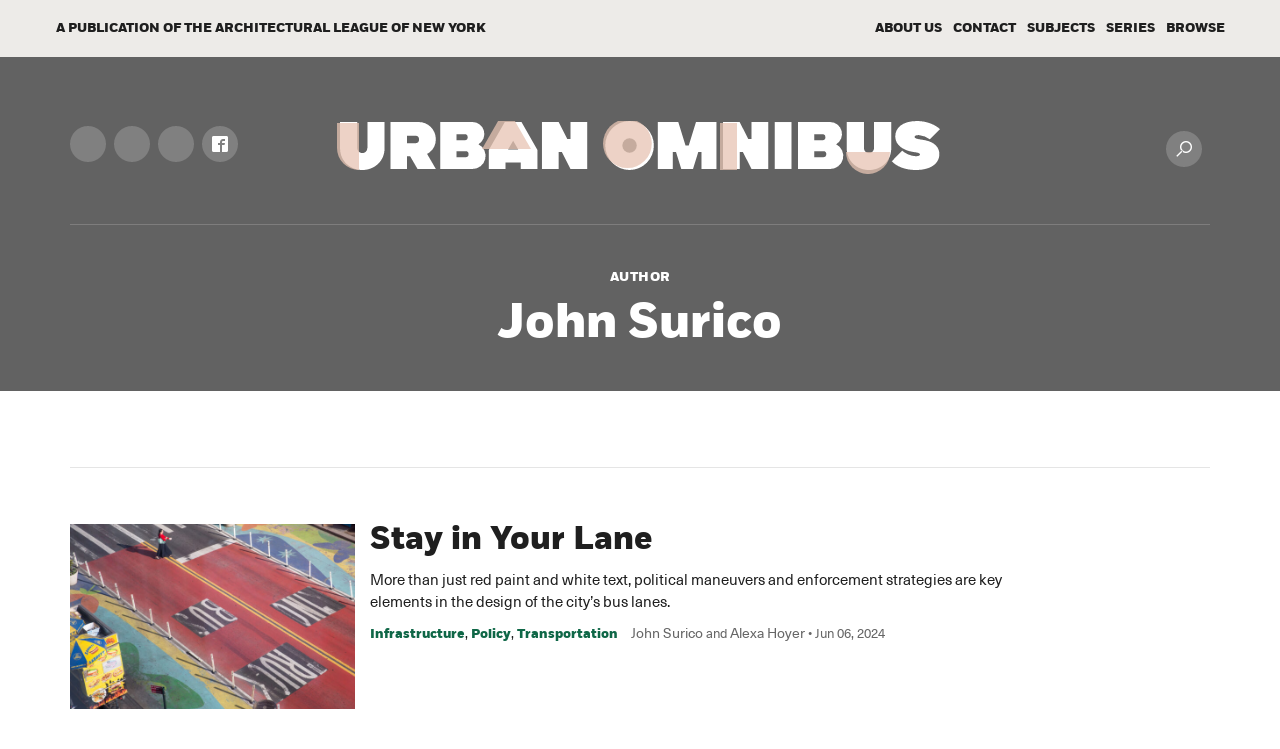

--- FILE ---
content_type: text/html; charset=UTF-8
request_url: https://urbanomnibus.net/author/john-surico/
body_size: 9265
content:
<!doctype html>
<!--[if IE 9]><html class="no-js lt-ie10" lang="en-US"> <![endif]-->
<!--[if gt IE 9]><!--><html class="no-js" lang="en-US"> <!--<![endif]-->
<!--[if IE 9]>
      <link href="https://urbanomnibus.net/wp-content/themes/uo/assets/css/bootstrap-ie8.css" rel="stylesheet">
      <script src="https://cdn.jsdelivr.net/g/html5shiv@3.7.3,respond@1.4.2"></script>
<![endif]-->
<!--[if lte IE 8]>
<script type="text/javascript">
  if ( document.URL.indexOf( 'ie8' ) === -1 ) {
    window.location = 'http://' + location.hostname + '/ie8';
  }
</script>
<![endif]-->

  <head>
    
    <meta charset="utf-8">
    <meta name="viewport" content="width=device-width, initial-scale=1">

    <title>John Surico, Author at Urban Omnibus</title>

    
    <script>
      document.documentElement.className = document.documentElement.className.replace( 'no-js', 'js' );
    </script>

    <link rel="apple-touch-icon" sizes="180x180" href="/wp-content/themes/uo/assets/favicons/apple-touch-icon.png">
    <link rel="icon" type="image/png" sizes="32x32" href="/wp-content/themes/uo/assets/favicons/favicon-32x32.png">
    <link rel="icon" type="image/png" sizes="16x16" href="/wp-content/themes/uo/assets/favicons/favicon-16x16.png">
    <link rel="manifest" href="/wp-content/themes/uo/assets/favicons/manifest.json">
    <link rel="mask-icon" href="/wp-content/themes/uo/assets/favicons/safari-pinned-tab.svg" color="#0f6747">
    <link rel="shortcut icon" href="/wp-content/themes/uo/assets/favicons/favicon.ico">
    <meta name="msapplication-config" content="/wp-content/themes/uo/assets/favicons/browserconfig.xml">
    <meta name="theme-color" content="#ffffff">

    <meta name='robots' content='index, follow, max-image-preview:large' />
	<style>img:is([sizes="auto" i], [sizes^="auto," i]) { contain-intrinsic-size: 3000px 1500px }</style>
	
	<!-- This site is optimized with the Yoast SEO plugin v26.2 - https://yoast.com/wordpress/plugins/seo/ -->
	<meta property="og:locale" content="en_US" />
	<meta property="og:type" content="profile" />
	<meta property="og:title" content="John Surico, Author at Urban Omnibus" />
	<meta property="og:url" content="https://urbanomnibus.net/author/john-surico/" />
	<meta property="og:site_name" content="Urban Omnibus" />
	<meta name="twitter:card" content="summary_large_image" />
	<meta name="twitter:site" content="@urbanomnibus" />
	<script type="application/ld+json" class="yoast-schema-graph">{"@context":"https://schema.org","@graph":[{"@type":"ImageObject","inLanguage":"en-US","@id":"#primaryimage","url":"https://urbanomnibus.net/wp-content/uploads/sites/2/2024/06/01_Manhattan_HotDogCart.jpg","contentUrl":"https://urbanomnibus.net/wp-content/uploads/sites/2/2024/06/01_Manhattan_HotDogCart.jpg","width":2340,"height":1560,"caption":"14th Street Busway, Manhattan. Photo by Alexa Hoyer"},{"@type":"WebSite","@id":"https://urbanomnibus.net/#website","url":"https://urbanomnibus.net/","name":"Urban Omnibus","description":"Exploring the culture of citymaking","potentialAction":[{"@type":"SearchAction","target":{"@type":"EntryPoint","urlTemplate":"https://urbanomnibus.net/?s={search_term_string}"},"query-input":{"@type":"PropertyValueSpecification","valueRequired":true,"valueName":"search_term_string"}}],"inLanguage":"en-US"}]}</script>
	<!-- / Yoast SEO plugin. -->


<link rel="alternate" type="application/rss+xml" title="Urban Omnibus &raquo; Posts by John Surico Feed" href="https://urbanomnibus.net/author/john-surico/feed/" />
<script type="text/javascript">
/* <![CDATA[ */
window._wpemojiSettings = {"baseUrl":"https:\/\/s.w.org\/images\/core\/emoji\/16.0.1\/72x72\/","ext":".png","svgUrl":"https:\/\/s.w.org\/images\/core\/emoji\/16.0.1\/svg\/","svgExt":".svg","source":{"concatemoji":"https:\/\/urbanomnibus.net\/wp-includes\/js\/wp-emoji-release.min.js?ver=6.8.3"}};
/*! This file is auto-generated */
!function(s,n){var o,i,e;function c(e){try{var t={supportTests:e,timestamp:(new Date).valueOf()};sessionStorage.setItem(o,JSON.stringify(t))}catch(e){}}function p(e,t,n){e.clearRect(0,0,e.canvas.width,e.canvas.height),e.fillText(t,0,0);var t=new Uint32Array(e.getImageData(0,0,e.canvas.width,e.canvas.height).data),a=(e.clearRect(0,0,e.canvas.width,e.canvas.height),e.fillText(n,0,0),new Uint32Array(e.getImageData(0,0,e.canvas.width,e.canvas.height).data));return t.every(function(e,t){return e===a[t]})}function u(e,t){e.clearRect(0,0,e.canvas.width,e.canvas.height),e.fillText(t,0,0);for(var n=e.getImageData(16,16,1,1),a=0;a<n.data.length;a++)if(0!==n.data[a])return!1;return!0}function f(e,t,n,a){switch(t){case"flag":return n(e,"\ud83c\udff3\ufe0f\u200d\u26a7\ufe0f","\ud83c\udff3\ufe0f\u200b\u26a7\ufe0f")?!1:!n(e,"\ud83c\udde8\ud83c\uddf6","\ud83c\udde8\u200b\ud83c\uddf6")&&!n(e,"\ud83c\udff4\udb40\udc67\udb40\udc62\udb40\udc65\udb40\udc6e\udb40\udc67\udb40\udc7f","\ud83c\udff4\u200b\udb40\udc67\u200b\udb40\udc62\u200b\udb40\udc65\u200b\udb40\udc6e\u200b\udb40\udc67\u200b\udb40\udc7f");case"emoji":return!a(e,"\ud83e\udedf")}return!1}function g(e,t,n,a){var r="undefined"!=typeof WorkerGlobalScope&&self instanceof WorkerGlobalScope?new OffscreenCanvas(300,150):s.createElement("canvas"),o=r.getContext("2d",{willReadFrequently:!0}),i=(o.textBaseline="top",o.font="600 32px Arial",{});return e.forEach(function(e){i[e]=t(o,e,n,a)}),i}function t(e){var t=s.createElement("script");t.src=e,t.defer=!0,s.head.appendChild(t)}"undefined"!=typeof Promise&&(o="wpEmojiSettingsSupports",i=["flag","emoji"],n.supports={everything:!0,everythingExceptFlag:!0},e=new Promise(function(e){s.addEventListener("DOMContentLoaded",e,{once:!0})}),new Promise(function(t){var n=function(){try{var e=JSON.parse(sessionStorage.getItem(o));if("object"==typeof e&&"number"==typeof e.timestamp&&(new Date).valueOf()<e.timestamp+604800&&"object"==typeof e.supportTests)return e.supportTests}catch(e){}return null}();if(!n){if("undefined"!=typeof Worker&&"undefined"!=typeof OffscreenCanvas&&"undefined"!=typeof URL&&URL.createObjectURL&&"undefined"!=typeof Blob)try{var e="postMessage("+g.toString()+"("+[JSON.stringify(i),f.toString(),p.toString(),u.toString()].join(",")+"));",a=new Blob([e],{type:"text/javascript"}),r=new Worker(URL.createObjectURL(a),{name:"wpTestEmojiSupports"});return void(r.onmessage=function(e){c(n=e.data),r.terminate(),t(n)})}catch(e){}c(n=g(i,f,p,u))}t(n)}).then(function(e){for(var t in e)n.supports[t]=e[t],n.supports.everything=n.supports.everything&&n.supports[t],"flag"!==t&&(n.supports.everythingExceptFlag=n.supports.everythingExceptFlag&&n.supports[t]);n.supports.everythingExceptFlag=n.supports.everythingExceptFlag&&!n.supports.flag,n.DOMReady=!1,n.readyCallback=function(){n.DOMReady=!0}}).then(function(){return e}).then(function(){var e;n.supports.everything||(n.readyCallback(),(e=n.source||{}).concatemoji?t(e.concatemoji):e.wpemoji&&e.twemoji&&(t(e.twemoji),t(e.wpemoji)))}))}((window,document),window._wpemojiSettings);
/* ]]> */
</script>
<style id='wp-emoji-styles-inline-css' type='text/css'>

	img.wp-smiley, img.emoji {
		display: inline !important;
		border: none !important;
		box-shadow: none !important;
		height: 1em !important;
		width: 1em !important;
		margin: 0 0.07em !important;
		vertical-align: -0.1em !important;
		background: none !important;
		padding: 0 !important;
	}
</style>
<style id='co-authors-plus-coauthors-style-inline-css' type='text/css'>
.wp-block-co-authors-plus-coauthors.is-layout-flow [class*=wp-block-co-authors-plus]{display:inline}

</style>
<style id='co-authors-plus-avatar-style-inline-css' type='text/css'>
.wp-block-co-authors-plus-avatar :where(img){height:auto;max-width:100%;vertical-align:bottom}.wp-block-co-authors-plus-coauthors.is-layout-flow .wp-block-co-authors-plus-avatar :where(img){vertical-align:middle}.wp-block-co-authors-plus-avatar:is(.alignleft,.alignright){display:table}.wp-block-co-authors-plus-avatar.aligncenter{display:table;margin-inline:auto}

</style>
<style id='co-authors-plus-image-style-inline-css' type='text/css'>
.wp-block-co-authors-plus-image{margin-bottom:0}.wp-block-co-authors-plus-image :where(img){height:auto;max-width:100%;vertical-align:bottom}.wp-block-co-authors-plus-coauthors.is-layout-flow .wp-block-co-authors-plus-image :where(img){vertical-align:middle}.wp-block-co-authors-plus-image:is(.alignfull,.alignwide) :where(img){width:100%}.wp-block-co-authors-plus-image:is(.alignleft,.alignright){display:table}.wp-block-co-authors-plus-image.aligncenter{display:table;margin-inline:auto}

</style>
<link rel='stylesheet' id='uo-css-css' href='https://urbanomnibus.net/wp-content/themes/uo/assets/css/site.min.css?ver=1.7.17' type='text/css' media='screen, print' />
<link rel='stylesheet' id='searchwp-forms-css' href='https://urbanomnibus.net/wp-content/plugins/searchwp/assets/css/frontend/search-forms.min.css?ver=4.5.1' type='text/css' media='all' />
<script type="text/javascript" src="https://urbanomnibus.net/wp-includes/js/jquery/jquery.min.js?ver=3.7.1" id="jquery-core-js"></script>
<script type="text/javascript" src="https://urbanomnibus.net/wp-includes/js/jquery/jquery-migrate.min.js?ver=3.4.1" id="jquery-migrate-js"></script>
<link rel="https://api.w.org/" href="https://urbanomnibus.net/wp-json/" /><link rel="alternate" title="JSON" type="application/json" href="https://urbanomnibus.net/wp-json/wp/v2/users/66513" /><link rel="EditURI" type="application/rsd+xml" title="RSD" href="https://urbanomnibus.net/xmlrpc.php?rsd" />
<script type="text/javascript">var ajaxurl = "https://urbanomnibus.net/wp-admin/admin-ajax.php"</script><script>
(function($) {
    $(document).on('facetwp-loaded', function() {
        $('html, body').animate({ scrollTop: 0 }, 500);

        $('.facetwp-checkbox.checked').each(function() {
            $(this).closest('.collapse').collapse('show');
        });
     });
})(jQuery);
</script>


    <!-- Global site urbanomnibus tag (gtag.js) - Google Analytics -->
    <script async src="https://www.googletagmanager.com/gtag/js?id=G-6M96V5XKEX"></script>
    <script>
      window.dataLayer = window.dataLayer || [];
      function gtag(){dataLayer.push(arguments);}
      gtag('js', new Date());
      gtag('config', 'G-6M96V5XKEX');
    </script>
    <!--End Global site urbanomnibus tag (gtag.js) - Google Analytics -->

  </head>

  <body class="archive author author-john-surico author-66513 wp-theme-alnyuobase wp-child-theme-uo ">

    
        
<div class="donation-modal" data-display="hide">
    <div class="modal-inner-wrapper my-100 auto">
        <div class="container">
            <div class="modal-inner">
                <div class="modal-close">
                <span class="icon uo-icon-close text-black" style="display: inline-block;">&nbsp;</span>
                </div>
                <div class="row">
                <div class="col-12">
                    <img
                      data-src="https://urbanomnibus.net/wp-content/uploads/sites/2/2019/01/UO_10th_Center-1.gif"
                      data-srcset="https://urbanomnibus.net/wp-content/uploads/sites/2/2019/01/UO_10th_Center-1.gif 2110w, https://urbanomnibus.net/wp-content/uploads/sites/2/2019/01/UO_10th_Center-1-650x336.gif 650w"
                      alt=""
                      class="img-fluid lazyload">
                    <p class="copy__heading text-center mb-0">We are celebrating 15 years — and counting — of stories that are deeply researched and deeply felt, that build a historical record of what the city has been. </p>
                </div>
                </div>
            </div>
        </div>
    </div>
</div>
    

<div class="newsletter-modal" data-display-newsletter="show" data-delay-time="7000">
    <div class="modal-inner-wrapper" style="background: #0069c8">
        <div class="modal-close--newsletter">
            <span class="icon uo-icon-close text-black" style="display: inline-block;"></span>
        </div>
        <div class="modal-overlay js-modal-overlay"></div>
        <div class="modal-inner">
            <div class="row">
                <div class="col-12 col-lg-10 mx-auto">
                    <div class="newsletter-signup full-container mx-auto px-15">
                        <!-- Begin Mailchimp Signup Form -->
                        <div id="mc_embed_signup">
                            <form action="https://archleague.us9.list-manage.com/subscribe/post?u=49366db81d655721d80664bb1&amp;id=95cb6de0c7" method="post" id="mc-embedded-subscribe-form" name="mc-embedded-subscribe-form" class="validate" target="_blank" novalidate="">
                                <div id="mc_embed_signup_scroll">
                                                                            <h2 class="text-center gform_title">Get Urban Omnibus Weekly</h2>
                                                                                                                <p class="text-center gform_description">Sign up for our newsletter to receive updates on new features, special events, and more on the collective work of citymaking.</p>
                                                                        <div class="row">
                                        <div class="mc-field-group col-sm-4 col-12" style="padding-bottom: 20px;">
                                            <label for="mce-FNAME">First Name  <span class="asterisk">*</span></label>
                                            <input type="text" value="" aria-label="First Name" placeholder="First Name" name="FNAME" class="required" id="mce-FNAME">
                                        </div>
                                        <div class="mc-field-group col-sm-4 col-12" style="padding-bottom: 20px;">
                                            <label for="mce-LNAME">Last Name  <span class="asterisk">*</span></label>
                                            <input type="text" value="" aria-label="Last Name" placeholder="Last Name" name="LNAME" class="required" id="mce-LNAME">
                                        </div>
                                        <div class="mc-field-group col-sm-4 col-12" style="padding-bottom: 20px;">
                                            <label for="mce-EMAIL">Email Address  <span class="asterisk">*</span></label>
                                            <input type="email" value="" aria-label="Email Address" placeholder="Email Address" name="EMAIL" class="required email w-100" id="mce-EMAIL">
                                        </div>
                                    </div>
                                    <div class="mc-field-group input-group d-none">
                                        <ul>
                                            <li><input type="checkbox" value="2" name="group[9][2]" id="mce-group[9]-9-1" checked><label for="mce-group[9]-9-1">Urban Omnibus</label></li>
                                        </ul>
                                    </div>
                                </div>
                                <div id="mce-responses" class="clear">
                                    <div class="response" id="mce-error-response" style="display:none"></div>
                                    <div class="response" id="mce-success-response" style="display:none"></div>
                                </div><!-- real people should not fill this in and expect good things - do not remove this or risk form bot signups-->
                                <div style="position: absolute; left: -5000px;" aria-hidden="true">
                                    <input type="text" name="b_49366db81d655721d80664bb1_95cb6de0c7" tabindex="-1" value="">
                                </div>
                                <div class="clear gform_footer top_label left-0" style="left: 0;">
                                    <input type="submit" aria-label="Form Submit" value="Submit" name="subscribe" id="mc-embedded-subscribe" class="button" style="background: #ff6a47; color: #ffffff">
                                </div>
                            </form>
                        </div>
                        <!--End mc_embed_signup-->
                    </div>
                </div>
            </div>
        </div>
    </div>
</div>

    <div class="container">
      <span data-load-indicator></span>
    </div>

    <header>
      
	<div class="header-bar js-header-bar">
	<nav class="header-bar-row container no-padding" role="navigation" aria-label="Main">
		<div class="row no-gutters">
			<span class="header-bar__description accent col-md-7 hidden-sm-down no-padding">
				<div class="alny-sites-wrapper">
					<span class="uo-logo-wrapper">
						<a href="https://urbanomnibus.net">
							<i class="uo-icon-uo-logo"></i>
						</a>
					</span>
					<span class="header-unlink">A Publication of <a href="http://archleague.org/" class="header-bar__home-link other-taxonomy-color no-padding-left" target="" title="">the Architectural League of New York</a></span>
				</div>
			</span>
			<ul id="header-bar-navigation" class="header-bar__navigation col-md-5 no-padding">
									<li class="header-bar-navigation__item menu-item menu-item-type-post_type menu-item-object-page menu-item-96085">
						<a href="https://urbanomnibus.net/about/" class="header-bar-navigation__link">About Us</a>
					</li>
									<li class="header-bar-navigation__item d-none d-md-inline-block menu-item menu-item-type-post_type menu-item-object-page menu-item-96084">
						<a href="https://urbanomnibus.net/contact/" class="header-bar-navigation__link">Contact</a>
					</li>
									<li class="header-bar-navigation__item menu-item menu-item-type-custom menu-item-object-custom menu-item-96087 menu-item-has-children">
						<a href="#" class="header-bar-navigation__link header-bar-navigation__link--button subjects-color" data-taxonomy="subjects">Subjects</a>
					</li>
									<li class="header-bar-navigation__item menu-item menu-item-type-post_type menu-item-object-page menu-item-96083 menu-item-has-children">
						<a href="https://urbanomnibus.net/series/" class="header-bar-navigation__link header-bar-navigation__link--button series-color" data-taxonomy="series">Series</a>
					</li>
									<li class="header-bar-navigation__item menu-item menu-item-type-custom menu-item-object-custom menu-item-96086">
						<a href="https://urbanomnibus.net/browse/" class="header-bar-navigation__link">Browse</a>
					</li>
								<li class="header-bar-navigation__item hidden-md-up search-wrapper">
					<div id="header-bar-search-button" class="header-bar-navigation__link toggle-search-button"><span class="uo-icon-search icon icon--black">&nbsp;</span></div>
				</li>
			</ul>
		</div>
	</nav>

	<!-- the menu element -->
	<div id="taxonomy-dropdown" class="taxonomy-dropdown" data-active-taxonomy="">
		<div class="menu-container">
			<close-button id="taxonomy-dropdown-close-button" class="taxonomy-dropdown__close-button">
				<span class="uo-icon-close icon h4 icon--large">&nbsp;</span>
			</close-button>
			<div id="taxonomy-dropdown-title" class="taxonomy-dropdown__title title"></div>
			<menu id="taxonomy-dropdown-menu" class="px-15">
				<!-- template for categeories in the custom taxonomies -->
				<div data-taxonomy="subjects">
																																								<ul id="subjects-categories" class="taxonomy-dropdown__menu">
																	<li data-name="architecture" class="taxonomy-dropdown-menu__item menu-item menu-item-type-custom menu-item-object-custom menu-item-96088">
										<a href="https://urbanomnibus.net/subject/architecture/" class="taxonomy-dropdown-menu__link">Architecture</a>
									</li>
																	<li data-name="architecture" class="taxonomy-dropdown-menu__item menu-item menu-item-type-custom menu-item-object-custom menu-item-96089">
										<a href="https://urbanomnibus.net/subject/neighborhood/" class="taxonomy-dropdown-menu__link">Neighborhood</a>
									</li>
																	<li data-name="architecture" class="taxonomy-dropdown-menu__item menu-item menu-item-type-custom menu-item-object-custom menu-item-96090">
										<a href="https://urbanomnibus.net/subject/infrastructure/" class="taxonomy-dropdown-menu__link">Infrastructure</a>
									</li>
																	<li data-name="architecture" class="taxonomy-dropdown-menu__item menu-item menu-item-type-custom menu-item-object-custom menu-item-96091">
										<a href="https://urbanomnibus.net/subject/landscape/" class="taxonomy-dropdown-menu__link">Landscape</a>
									</li>
																	<li data-name="architecture" class="taxonomy-dropdown-menu__item menu-item menu-item-type-custom menu-item-object-custom menu-item-96092">
										<a href="https://urbanomnibus.net/subject/policy/" class="taxonomy-dropdown-menu__link">Policy</a>
									</li>
																	<li data-name="architecture" class="taxonomy-dropdown-menu__item menu-item menu-item-type-custom menu-item-object-custom menu-item-96093">
										<a href="https://urbanomnibus.net/subject/arts/" class="taxonomy-dropdown-menu__link">Arts</a>
									</li>
																	<li data-name="architecture" class="taxonomy-dropdown-menu__item menu-item menu-item-type-custom menu-item-object-custom menu-item-96094">
										<a href="https://urbanomnibus.net/subject/environment/" class="taxonomy-dropdown-menu__link">Environment</a>
									</li>
																	<li data-name="architecture" class="taxonomy-dropdown-menu__item menu-item menu-item-type-custom menu-item-object-custom menu-item-96095">
										<a href="https://urbanomnibus.net/subject/transportation/" class="taxonomy-dropdown-menu__link">Transportation</a>
									</li>
																	<li data-name="architecture" class="taxonomy-dropdown-menu__item menu-item menu-item-type-custom menu-item-object-custom menu-item-96096">
										<a href="https://urbanomnibus.net/subject/housing/" class="taxonomy-dropdown-menu__link">Housing</a>
									</li>
																	<li data-name="architecture" class="taxonomy-dropdown-menu__item menu-item menu-item-type-custom menu-item-object-custom menu-item-96097">
										<a href="https://urbanomnibus.net/subject/technology/" class="taxonomy-dropdown-menu__link">Technology</a>
									</li>
															</ul>
																								<ul id="series-categories" class="taxonomy-dropdown__menu">
																	<li data-name="architecture" class="taxonomy-dropdown-menu__item menu-item menu-item-type-custom menu-item-object-custom menu-item-102396">
										<a href="https://urbanomnibus.net/series/new-city-critics/" class="taxonomy-dropdown-menu__link">New City Critics</a>
									</li>
																	<li data-name="architecture" class="taxonomy-dropdown-menu__item menu-item menu-item-type-custom menu-item-object-custom menu-item-96098">
										<a href="https://urbanomnibus.net/2025/12/the-reefs-beneath-the-piers/" class="taxonomy-dropdown-menu__link">City Habitats</a>
									</li>
																	<li data-name="architecture" class="taxonomy-dropdown-menu__item menu-item menu-item-type-custom menu-item-object-custom menu-item-102926">
										<a href="https://urbanomnibus.net/series/romantic-urbanism/" class="taxonomy-dropdown-menu__link">Romantic Urbanism</a>
									</li>
																	<li data-name="architecture" class="taxonomy-dropdown-menu__item menu-item menu-item-type-custom menu-item-object-custom menu-item-98884">
										<a href="https://urbanomnibus.net/series/green-shift/" class="taxonomy-dropdown-menu__link">The Green Shift</a>
									</li>
																	<li data-name="architecture" class="taxonomy-dropdown-menu__item menu-item menu-item-type-custom menu-item-object-custom menu-item-96099">
										<a href="https://urbanomnibus.net/series/well-placed/" class="taxonomy-dropdown-menu__link">Well-Placed</a>
									</li>
																	<li data-name="architecture" class="taxonomy-dropdown-menu__item menu-item menu-item-type-custom menu-item-object-custom menu-item-96100">
										<a href="https://urbanomnibus.net/series/memory-loss/" class="taxonomy-dropdown-menu__link">Memory Loss</a>
									</li>
																	<li data-name="architecture" class="taxonomy-dropdown-menu__item menu-item menu-item-type-custom menu-item-object-custom menu-item-96102">
										<a href="https://urbanomnibus.net/series/shelf-life/" class="taxonomy-dropdown-menu__link">Shelf Life</a>
									</li>
																	<li data-name="architecture" class="taxonomy-dropdown-menu__item menu-item menu-item-type-custom menu-item-object-custom menu-item-96103">
										<a href="https://urbanomnibus.net/series/digital-frictions/" class="taxonomy-dropdown-menu__link">Digital Frictions</a>
									</li>
																	<li data-name="architecture" class="taxonomy-dropdown-menu__item menu-item menu-item-type-custom menu-item-object-custom menu-item-96104">
										<a href="https://urbanomnibus.net/series/location-of-justice/" class="taxonomy-dropdown-menu__link">The Location of Justice</a>
									</li>
																	<li data-name="architecture" class="taxonomy-dropdown-menu__item menu-item menu-item-type-custom menu-item-object-custom menu-item-96105">
										<a href="https://urbanomnibus.net/series/intersections/" class="taxonomy-dropdown-menu__link">Intersections</a>
									</li>
																	<li data-name="architecture" class="taxonomy-dropdown-menu__item menu-item menu-item-type-custom menu-item-object-custom menu-item-96106">
										<a href="https://urbanomnibus.net/series/housing-brass-tacks/" class="taxonomy-dropdown-menu__link">Housing Brass Tacks</a>
									</li>
																	<li data-name="architecture" class="taxonomy-dropdown-menu__item see-all menu-item menu-item-type-custom menu-item-object-custom menu-item-96107">
										<a href="https://urbanomnibus.net/series" class="taxonomy-dropdown-menu__link">+ See All Series</a>
									</li>
															</ul>
																										</div>
			</menu>
			<archive-link class="taxonomy-dropdown__link"></archive-link>
		</div>
	</div>
	<!-- search dropdown -->
	<div id="search-dropdown" class="search-dropdown">
		<div class="search-close-button mobile-search-close toggle-search-button hidden-md-up">
			<span class="uo-icon-close icon h4 icon--large">&nbsp;</span>
		</div>
		<div class="search-dropdown-row container center-block hidden-sm-down">
			<button id="search-close-button" class="d-inline-block d-md-none search-close-button toggle-search-button button">
				<span class="uo-icon-close icon">&nbsp;</span>
			</button>
		</div>
		<div class="search-dropdown-row full-container center-block">
			<form class="search-form" action="https://urbanomnibus.net" role="search">
				<input id="search" class="search-input" type="text" placeholder="Search" name="s" value="" autocomplete="off" aria-label="Search"/>
				<!-- <button><i class="search-icon"></i></button> -->
			</form>
		</div>
	</div>
	<!-- end the menu element -->
</div>

<!-- header -->
<div class="header">
	<div class="header-row full-container row no-gutters mx-auto px-15">
		<div class="header-social-nav col-md-2 no-padding hidden-sm-down">
												<a class="button" href="https://instagram.com/UrbanOmnibus" aria-label="UrbanOmnibus instagram" target="_blank">
													<svg class="w-full h-full" viewBox="0 0 16 16">
    <path id="instagram" fill-rule="evenodd" clip-rule="evenodd" d="M14 13.5C14 13.775 13.775 14 13.5 14H2.5C2.225 14 2 13.775 2 13.5V7H3.1C3.034 7.322 3 7.656 3 8C3 10.762 5.237 13 8 13C10.763 13 13 10.762 13 8C13 7.656 12.966 7.322 12.9 7H14V13.5ZM8 5C9.656 5 11 6.344 11 8C11 9.656 9.656 11 8 11C6.344 11 5 9.656 5 8C5 6.344 6.344 5 8 5ZM11 2.5C11 2.225 11.225 2 11.5 2H13.5C13.775 2 14 2.225 14 2.5V4.5C14 4.775 13.775 5 13.5 5H11.5C11.225 5 11 4.775 11 4.5V2.5ZM14.5 0H1.5C0.675 0 0 0.675 0 1.5V14.5C0 15.325 0.675 16 1.5 16H14.5C15.325 16 16 15.325 16 14.5V1.5C16 0.675 15.325 0 14.5 0Z" />
</svg>											</a>
																<a class="button" href="https://bsky.app/profile/urbanomnibus.bsky.social" aria-label="UrbanOmnibus bluesky" target="_blank">
													<svg xmlns="http://www.w3.org/2000/svg" fill="none" viewBox="0 0 64 57"><path fill="currentColor" d="M13.873 3.805C21.21 9.332 29.103 20.537 32 26.55v15.882c0-.338-.13.044-.41.867-1.512 4.456-7.418 21.847-20.923 7.944-7.111-7.32-3.819-14.64 9.125-16.85-7.405 1.264-15.73-.825-18.014-9.015C1.12 23.022 0 8.51 0 6.55 0-3.268 8.579-.182 13.873 3.805ZM50.127 3.805C42.79 9.332 34.897 20.537 32 26.55v15.882c0-.338.13.044.41.867 1.512 4.456 7.418 21.847 20.923 7.944 7.111-7.32 3.819-14.64-9.125-16.85 7.405 1.264 15.73-.825 18.014-9.015C62.88 23.022 64 8.51 64 6.55c0-9.818-8.578-6.732-13.873-2.745Z"></path></svg>
											</a>
																<a class="button" href="https://www.linkedin.com/company/urban-omnibus" aria-label="UrbanOmnibus linkedin" target="_blank">
													<svg xmlns="http://www.w3.org/2000/svg" xml:space="preserve" viewBox="0 0 24 24"><path fill="currentColor" d="M4.98 3.5c0 1.381-1.11 2.5-2.48 2.5s-2.48-1.119-2.48-2.5c0-1.38 1.11-2.5 2.48-2.5s2.48 1.12 2.48 2.5zm.02 4.5h-5v16h5v-16zm7.982 0h-4.968v16h4.969v-8.399c0-4.67 6.029-5.052 6.029 0v8.399h4.988v-10.131c0-7.88-8.922-7.593-11.018-3.714v-2.155z"></path></svg>
											</a>
																<a class="button" href="https://www.facebook.com/urbanomnibus/" aria-label="UrbanOmnibus facebook" target="_blank">
													<span class="uo-icon-facebook icon">&nbsp;</span>
											</a>
									</div>
		<!-- header logo -->
		<div class="header-logo col-md-8 col-sm-12 no-padding text-center center-block">
			<a href="https://urbanomnibus.net">

				<figure data-theme-path="/wp-content/themes/uo">
					<img class="header-logo-img logo-svg svg" alt="Urban Omnibus Logo" src="/wp-content/themes/uo/assets/img/logo-clean.svg">
				</figure>

			</a>
		</div>
		<!-- search button -->
		<div class="col-md-2 hidden-sm-down ml-md-auto header-search-button no-padding d-none d-md-inline-block text-right">
			<button class="button toggle-search-button header__search-button">
				<span class="uo-icon-search icon">&nbsp;</span>
			</button>
		</div> <!-- end search button -->
	</div><!-- end header row -->
</div>
    </header>

    <div class="page-wrapper">
      
	<div class="content">

		<div class="author-background page-header text-center">

			<div class="container">

				<span class="small-heading accent">

					<a href="http://archleague.dev/urbanomnibus/series" class="white-color">Author</a>

				</span>

				<h1 class=" center-block text-center">John Surico</h1>

				
			</div>

		</div>

		<section class="post-archive full-container mx-auto">

			<hr>

			
				<div class="post-preview-row row single-row">

					<div class="post-preview-photo photo-tile no-padding pr-15 px-15  col-md-3">

						<div class="inner">
							<a href="https://urbanomnibus.net/2024/06/stay-in-your-lane/">
								<div class="bg-thumb lazyload"
								     data-bgset="https://urbanomnibus.net/wp-content/uploads/sites/2/2024/06/01_Manhattan_HotDogCart.jpg 2340w, https://urbanomnibus.net/wp-content/uploads/sites/2/2024/06/01_Manhattan_HotDogCart-650x433.jpg 650w, https://urbanomnibus.net/wp-content/uploads/sites/2/2024/06/01_Manhattan_HotDogCart-1536x1024.jpg 1536w, https://urbanomnibus.net/wp-content/uploads/sites/2/2024/06/01_Manhattan_HotDogCart-2048x1365.jpg 2048w"
								     data-sizes="auto"></div>
							</a>
						</div>

					</div>

					<div class="post-preview__content full-width-preview pl-15 px-15 col-12  col-md-7">

						<div class="post-taxonomy-meta">

							
																												

							
								
							
								
							
								
							
								
							
								
							
								
							
								
							
								
							
								
							
								
							
								
							
								
							
								
							
								
							
								
							
								
							
								
							
								
							
							
						</div>

						<h3 class="article-title">

							<a href="https://urbanomnibus.net/stay-in-your-lane">Stay in Your Lane</a>

						</h3>

						<span class="post-preview__description">

							<p>More than just red paint and white text, political maneuvers and enforcement strategies are key elements in the design of the city’s bus lanes.</p>

						</span>

						<div class="post-meta">

							
							
								
							
								
							
								
							
								
							
								
									
								
							
								
									
								
							
								
									
								
							
								
							
								
							
								
							
								
							
								
							
								
							
								
							
								
							
								
							
								
							
								
							
							
								<span class="tags">

									
										<a href="https://urbanomnibus.net/subject/infrastructure" class="accent subject-taxonomy-color">Infrastructure</a>,
									
										<a href="https://urbanomnibus.net/subject/policy" class="accent subject-taxonomy-color">Policy</a>,
									
										<a href="https://urbanomnibus.net/subject/transportation" class="accent subject-taxonomy-color">Transportation</a>
									
								</span>

							
							<div class="post-meta-container">

								<span class="meta">

									
		<a href="https://urbanomnibus.net/author/john-surico/">

		
					John Surico
		
	</a>


	<span> and </span>	<a href="https://urbanomnibus.net/author/alexa-hoyer/">

		
					Alexa Hoyer
		
	</a>


								</span>

								<span class="meta"> • </span>

								<span class="meta">Jun 06, 2024</span>

							</div>

						</div>

						<div class="post-preview__post-type hidden-sm-down  col-md-2">

							
						</div>

					</div>

					<div class="col-md-2 lander-icon text-right hidden-sm-down">

						
					</div>

				</div><!-- end archive item row -->

			
		<!-- end archive item template -->
		</section>

		<!-- archive pagination -->
<!-- accepts the loops pagination object -->


	</div>

    </div>

    <footer class="footer text-center">
      
	<div class="footer-row row no-gutters">

    <div class="footer__logo col-6">

        <a href="https://urbanomnibus.net">

            <img src="https://urbanomnibus.net/wp-content/themes/uo/assets/img/uo-logo-white.svg" class="img-fluid" alt="Urban Omnibus logo">

        </a>

    </div>

    <div class="footer__logo col-6">

        <a href="http://archleague.org/" target="_BLANK">

            <img src="https://urbanomnibus.net/wp-content/themes/uo/assets/img/arch-league-logo-white.svg" class="img-fluid" alt="Arch League Logo">

        </a>

    </div>

</div>

<div class="footer__description">

    <!-- <p>Urban Omnibus is the Architectural League's online publication dedicated to defining and enriching the culture of citymaking.</p> -->

</div>

<section class="footer-navigation">

    <ul class="footer-navigation__list text-center">

        <li class="footer-navigation__item mr-0 ml-3">

            <a href="https://urbanomnibus.net/about" class="footer-navigation__link">About</a>

        </li>

        <li class="footer-navigation__item mr-0 ml-3">

            <a href="https://urbanomnibus.net/contact" class="footer-navigation__link">Contact</a>

        </li>

        <li class="footer-navigation__item mr-0 ml-3">

            <a target="_blank" href="https://archleague.my.salesforce-sites.com/donate/?dfId=a0yRP000001IWIbYAO" class="footer-navigation__link">Support</a>

        </li>

    </ul>

</section>	
    </footer>

    <script type="speculationrules">
{"prefetch":[{"source":"document","where":{"and":[{"href_matches":"\/*"},{"not":{"href_matches":["\/wp-*.php","\/wp-admin\/*","\/wp-content\/uploads\/sites\/2\/*","\/wp-content\/*","\/wp-content\/plugins\/*","\/wp-content\/themes\/uo\/*","\/wp-content\/themes\/alnyuobase\/*","\/*\\?(.+)"]}},{"not":{"selector_matches":"a[rel~=\"nofollow\"]"}},{"not":{"selector_matches":".no-prefetch, .no-prefetch a"}}]},"eagerness":"conservative"}]}
</script>
<script type="text/javascript" src="https://urbanomnibus.net/wp-content/themes/uo/assets/js/site.js?ver=1.7.17" id="uo-site-js"></script>
<script type="text/javascript" id="flusher-js-extra">
/* <![CDATA[ */
var MFP = {"action_id":"flush_permalinks","button_id":"#wp-admin-bar-mnfst-permalinks a","nonce":"6919a28363","success_msg":"Permalinks have been flushed","error_msg":"There was an error flushing the permalinks"};
/* ]]> */
</script>
<script type="text/javascript" src="https://urbanomnibus.net/wp-content/themes/alnyuobase/js/app/flush_permalinks.js?ver=1" id="flusher-js"></script>


  <script>(function(){function c(){var b=a.contentDocument||a.contentWindow.document;if(b){var d=b.createElement('script');d.innerHTML="window.__CF$cv$params={r:'9be335c3a92c4f87',t:'MTc2ODQ1NzQyNi4wMDAwMDA='};var a=document.createElement('script');a.nonce='';a.src='/cdn-cgi/challenge-platform/scripts/jsd/main.js';document.getElementsByTagName('head')[0].appendChild(a);";b.getElementsByTagName('head')[0].appendChild(d)}}if(document.body){var a=document.createElement('iframe');a.height=1;a.width=1;a.style.position='absolute';a.style.top=0;a.style.left=0;a.style.border='none';a.style.visibility='hidden';document.body.appendChild(a);if('loading'!==document.readyState)c();else if(window.addEventListener)document.addEventListener('DOMContentLoaded',c);else{var e=document.onreadystatechange||function(){};document.onreadystatechange=function(b){e(b);'loading'!==document.readyState&&(document.onreadystatechange=e,c())}}}})();</script></body>

</html>


--- FILE ---
content_type: image/svg+xml
request_url: https://urbanomnibus.net/wp-content/themes/uo/assets/img/logo-shapes-01.svg
body_size: -214
content:
<svg xmlns="http://www.w3.org/2000/svg" viewBox="0 0 22.24 47.56"><title>logo-shapes</title><path d="M0,0V25.34A22.21,22.21,0,0,0,22.24,47.55V0Z"/></svg>

--- FILE ---
content_type: image/svg+xml
request_url: https://urbanomnibus.net/wp-content/themes/uo/assets/img/logo-shapes-01.svg
body_size: -228
content:
<svg xmlns="http://www.w3.org/2000/svg" viewBox="0 0 22.24 47.56"><title>logo-shapes</title><path d="M0,0V25.34A22.21,22.21,0,0,0,22.24,47.55V0Z"/></svg>

--- FILE ---
content_type: image/svg+xml
request_url: https://urbanomnibus.net/wp-content/themes/uo/assets/img/logo-shapes-04.svg
body_size: -230
content:
<svg xmlns="http://www.w3.org/2000/svg" viewBox="0 0 16.75 46.52"><title>logo-shapes</title><polygon points="0 46.52 16.75 46.52 16.75 0 0 0 0 46.52"/></svg>

--- FILE ---
content_type: application/javascript
request_url: https://urbanomnibus.net/wp-content/themes/uo/assets/js/site.js?ver=1.7.17
body_size: 99339
content:
!function(){function t(e,n,i){function o(s,a){if(!n[s]){if(!e[s]){var l="function"==typeof require&&require;if(!a&&l)return l(s,!0);if(r)return r(s,!0);var c=new Error("Cannot find module '"+s+"'");throw c.code="MODULE_NOT_FOUND",c}var u=n[s]={exports:{}};e[s][0].call(u.exports,function(t){return o(e[s][1][t]||t)},u,u.exports,t,e,n,i)}return n[s].exports}for(var r="function"==typeof require&&require,s=0;s<i.length;s++)o(i[s]);return o}return t}()({1:[function(t,e,n){(function(e){"use strict";function n(t,e,n){t[e]||Object[i](t,e,{writable:!0,configurable:!0,value:n})}if(t("core-js/shim"),t("regenerator-runtime/runtime"),t("core-js/fn/regexp/escape"),e._babelPolyfill)throw new Error("only one instance of babel-polyfill is allowed");e._babelPolyfill=!0;var i="defineProperty";n(String.prototype,"padLeft","".padStart),n(String.prototype,"padRight","".padEnd),"pop,reverse,shift,keys,values,entries,indexOf,every,some,forEach,map,filter,find,findIndex,includes,join,slice,concat,push,splice,unshift,sort,lastIndexOf,reduce,reduceRight,copyWithin,fill".split(",").forEach(function(t){[][t]&&n(Array,t,Function.call.bind([][t]))})}).call(this,"undefined"!=typeof global?global:"undefined"!=typeof self?self:"undefined"!=typeof window?window:{})},{"core-js/fn/regexp/escape":3,"core-js/shim":330,"regenerator-runtime/runtime":340}],2:[function(t,e,n){if("undefined"==typeof jQuery)throw new Error("Bootstrap's JavaScript requires jQuery. jQuery must be included before Bootstrap's JavaScript.");+function(t){var e=t.fn.jquery.split(" ")[0].split(".");if(e[0]<2&&e[1]<9||1==e[0]&&9==e[1]&&e[2]<1||e[0]>=4)throw new Error("Bootstrap's JavaScript requires at least jQuery v1.9.1 but less than v4.0.0")}(jQuery),function(){function t(t,e){if(!t)throw new ReferenceError("this hasn't been initialised - super() hasn't been called");return!e||"object"!=typeof e&&"function"!=typeof e?t:e}function e(t,e){if("function"!=typeof e&&null!==e)throw new TypeError("Super expression must either be null or a function, not "+typeof e);t.prototype=Object.create(e&&e.prototype,{constructor:{value:t,enumerable:!1,writable:!0,configurable:!0}}),e&&(Object.setPrototypeOf?Object.setPrototypeOf(t,e):t.__proto__=e)}function n(t,e){if(!(t instanceof e))throw new TypeError("Cannot call a class as a function")}var i="function"==typeof Symbol&&"symbol"==typeof Symbol.iterator?function(t){return typeof t}:function(t){return t&&"function"==typeof Symbol&&t.constructor===Symbol&&t!==Symbol.prototype?"symbol":typeof t},o=function(){function t(t,e){for(var n=0;n<e.length;n++){var i=e[n];i.enumerable=i.enumerable||!1,i.configurable=!0,"value"in i&&(i.writable=!0),Object.defineProperty(t,i.key,i)}}return function(e,n,i){return n&&t(e.prototype,n),i&&t(e,i),e}}(),r=function(t){function e(t){return{}.toString.call(t).match(/\s([a-zA-Z]+)/)[1].toLowerCase()}function n(t){return(t[0]||t).nodeType}function i(){return{bindType:s.end,delegateType:s.end,handle:function(e){if(t(e.target).is(this))return e.handleObj.handler.apply(this,arguments)}}}function o(){if(window.QUnit)return!1;var t=document.createElement("bootstrap");for(var e in a)if(void 0!==t.style[e])return{end:a[e]};return!1}function r(e){var n=this,i=!1;return t(this).one(l.TRANSITION_END,function(){i=!0}),setTimeout(function(){i||l.triggerTransitionEnd(n)},e),this}var s=!1,a={WebkitTransition:"webkitTransitionEnd",MozTransition:"transitionend",OTransition:"oTransitionEnd otransitionend",transition:"transitionend"},l={TRANSITION_END:"bsTransitionEnd",getUID:function(t){do{t+=~~(1e6*Math.random())}while(document.getElementById(t));return t},getSelectorFromElement:function(t){var e=t.getAttribute("data-target");return e||(e=t.getAttribute("href")||"",e=/^#[a-z]/i.test(e)?e:null),e},reflow:function(t){return t.offsetHeight},triggerTransitionEnd:function(e){t(e).trigger(s.end)},supportsTransitionEnd:function(){return Boolean(s)},typeCheckConfig:function(t,i,o){for(var r in o)if(o.hasOwnProperty(r)){var s=o[r],a=i[r],l=a&&n(a)?"element":e(a);if(!new RegExp(s).test(l))throw new Error(t.toUpperCase()+': Option "'+r+'" provided type "'+l+'" but expected type "'+s+'".')}}};return function(){s=o(),t.fn.emulateTransitionEnd=r,l.supportsTransitionEnd()&&(t.event.special[l.TRANSITION_END]=i())}(),l}(jQuery),s=(function(t){var e="alert",i=t.fn[e],s={DISMISS:'[data-dismiss="alert"]'},a={CLOSE:"close.bs.alert",CLOSED:"closed.bs.alert",CLICK_DATA_API:"click.bs.alert.data-api"},l={ALERT:"alert",FADE:"fade",SHOW:"show"},c=function(){function e(t){n(this,e),this._element=t}return e.prototype.close=function(t){t=t||this._element;var e=this._getRootElement(t);this._triggerCloseEvent(e).isDefaultPrevented()||this._removeElement(e)},e.prototype.dispose=function(){t.removeData(this._element,"bs.alert"),this._element=null},e.prototype._getRootElement=function(e){var n=r.getSelectorFromElement(e),i=!1;return n&&(i=t(n)[0]),i||(i=t(e).closest("."+l.ALERT)[0]),i},e.prototype._triggerCloseEvent=function(e){var n=t.Event(a.CLOSE);return t(e).trigger(n),n},e.prototype._removeElement=function(e){var n=this;if(t(e).removeClass(l.SHOW),!r.supportsTransitionEnd()||!t(e).hasClass(l.FADE))return void this._destroyElement(e);t(e).one(r.TRANSITION_END,function(t){return n._destroyElement(e,t)}).emulateTransitionEnd(150)},e.prototype._destroyElement=function(e){t(e).detach().trigger(a.CLOSED).remove()},e._jQueryInterface=function(n){return this.each(function(){var i=t(this),o=i.data("bs.alert");o||(o=new e(this),i.data("bs.alert",o)),"close"===n&&o[n](this)})},e._handleDismiss=function(t){return function(e){e&&e.preventDefault(),t.close(this)}},o(e,null,[{key:"VERSION",get:function(){return"4.0.0-alpha.6"}}]),e}();t(document).on(a.CLICK_DATA_API,s.DISMISS,c._handleDismiss(new c)),t.fn[e]=c._jQueryInterface,t.fn[e].Constructor=c,t.fn[e].noConflict=function(){return t.fn[e]=i,c._jQueryInterface}}(jQuery),function(t){var e="button",i=t.fn[e],r={ACTIVE:"active",BUTTON:"btn",FOCUS:"focus"},s={DATA_TOGGLE_CARROT:'[data-toggle^="button"]',DATA_TOGGLE:'[data-toggle="buttons"]',INPUT:"input",ACTIVE:".active",BUTTON:".btn"},a={CLICK_DATA_API:"click.bs.button.data-api",FOCUS_BLUR_DATA_API:"focus.bs.button.data-api blur.bs.button.data-api"},l=function(){function e(t){n(this,e),this._element=t}return e.prototype.toggle=function(){var e=!0,n=t(this._element).closest(s.DATA_TOGGLE)[0];if(n){var i=t(this._element).find(s.INPUT)[0];if(i){if("radio"===i.type)if(i.checked&&t(this._element).hasClass(r.ACTIVE))e=!1;else{var o=t(n).find(s.ACTIVE)[0];o&&t(o).removeClass(r.ACTIVE)}e&&(i.checked=!t(this._element).hasClass(r.ACTIVE),t(i).trigger("change")),i.focus()}}this._element.setAttribute("aria-pressed",!t(this._element).hasClass(r.ACTIVE)),e&&t(this._element).toggleClass(r.ACTIVE)},e.prototype.dispose=function(){t.removeData(this._element,"bs.button"),this._element=null},e._jQueryInterface=function(n){return this.each(function(){var i=t(this).data("bs.button");i||(i=new e(this),t(this).data("bs.button",i)),"toggle"===n&&i[n]()})},o(e,null,[{key:"VERSION",get:function(){return"4.0.0-alpha.6"}}]),e}();t(document).on(a.CLICK_DATA_API,s.DATA_TOGGLE_CARROT,function(e){e.preventDefault();var n=e.target;t(n).hasClass(r.BUTTON)||(n=t(n).closest(s.BUTTON)),l._jQueryInterface.call(t(n),"toggle")}).on(a.FOCUS_BLUR_DATA_API,s.DATA_TOGGLE_CARROT,function(e){var n=t(e.target).closest(s.BUTTON)[0];t(n).toggleClass(r.FOCUS,/^focus(in)?$/.test(e.type))}),t.fn[e]=l._jQueryInterface,t.fn[e].Constructor=l,t.fn[e].noConflict=function(){return t.fn[e]=i,l._jQueryInterface}}(jQuery),function(t){var e="carousel",s="bs.carousel",a="."+s,l=t.fn[e],c={interval:5e3,keyboard:!0,slide:!1,pause:"hover",wrap:!0},u={interval:"(number|boolean)",keyboard:"boolean",slide:"(boolean|string)",pause:"(string|boolean)",wrap:"boolean"},d={NEXT:"next",PREV:"prev",LEFT:"left",RIGHT:"right"},f={SLIDE:"slide"+a,SLID:"slid"+a,KEYDOWN:"keydown"+a,MOUSEENTER:"mouseenter"+a,MOUSELEAVE:"mouseleave"+a,LOAD_DATA_API:"load.bs.carousel.data-api",CLICK_DATA_API:"click.bs.carousel.data-api"},p={CAROUSEL:"carousel",ACTIVE:"active",SLIDE:"slide",RIGHT:"carousel-item-right",LEFT:"carousel-item-left",NEXT:"carousel-item-next",PREV:"carousel-item-prev",ITEM:"carousel-item"},h={ACTIVE:".active",ACTIVE_ITEM:".active.carousel-item",ITEM:".carousel-item",NEXT_PREV:".carousel-item-next, .carousel-item-prev",INDICATORS:".carousel-indicators",DATA_SLIDE:"[data-slide], [data-slide-to]",DATA_RIDE:'[data-ride="carousel"]'},g=function(){function l(e,i){n(this,l),this._items=null,this._interval=null,this._activeElement=null,this._isPaused=!1,this._isSliding=!1,this._config=this._getConfig(i),this._element=t(e)[0],this._indicatorsElement=t(this._element).find(h.INDICATORS)[0],this._addEventListeners()}return l.prototype.next=function(){if(this._isSliding)throw new Error("Carousel is sliding");this._slide(d.NEXT)},l.prototype.nextWhenVisible=function(){document.hidden||this.next()},l.prototype.prev=function(){if(this._isSliding)throw new Error("Carousel is sliding");this._slide(d.PREVIOUS)},l.prototype.pause=function(e){e||(this._isPaused=!0),t(this._element).find(h.NEXT_PREV)[0]&&r.supportsTransitionEnd()&&(r.triggerTransitionEnd(this._element),this.cycle(!0)),clearInterval(this._interval),this._interval=null},l.prototype.cycle=function(t){t||(this._isPaused=!1),this._interval&&(clearInterval(this._interval),this._interval=null),this._config.interval&&!this._isPaused&&(this._interval=setInterval((document.visibilityState?this.nextWhenVisible:this.next).bind(this),this._config.interval))},l.prototype.to=function(e){var n=this;this._activeElement=t(this._element).find(h.ACTIVE_ITEM)[0];var i=this._getItemIndex(this._activeElement);if(!(e>this._items.length-1||e<0)){if(this._isSliding)return void t(this._element).one(f.SLID,function(){return n.to(e)});if(i===e)return this.pause(),void this.cycle();var o=e>i?d.NEXT:d.PREVIOUS;this._slide(o,this._items[e])}},l.prototype.dispose=function(){t(this._element).off(a),t.removeData(this._element,s),this._items=null,this._config=null,this._element=null,this._interval=null,this._isPaused=null,this._isSliding=null,this._activeElement=null,this._indicatorsElement=null},l.prototype._getConfig=function(n){return n=t.extend({},c,n),r.typeCheckConfig(e,n,u),n},l.prototype._addEventListeners=function(){var e=this;this._config.keyboard&&t(this._element).on(f.KEYDOWN,function(t){return e._keydown(t)}),"hover"!==this._config.pause||"ontouchstart"in document.documentElement||t(this._element).on(f.MOUSEENTER,function(t){return e.pause(t)}).on(f.MOUSELEAVE,function(t){return e.cycle(t)})},l.prototype._keydown=function(t){if(!/input|textarea/i.test(t.target.tagName))switch(t.which){case 37:t.preventDefault(),this.prev();break;case 39:t.preventDefault(),this.next();break;default:return}},l.prototype._getItemIndex=function(e){return this._items=t.makeArray(t(e).parent().find(h.ITEM)),this._items.indexOf(e)},l.prototype._getItemByDirection=function(t,e){var n=t===d.NEXT,i=t===d.PREVIOUS,o=this._getItemIndex(e),r=this._items.length-1;if((i&&0===o||n&&o===r)&&!this._config.wrap)return e;var s=t===d.PREVIOUS?-1:1,a=(o+s)%this._items.length;return-1===a?this._items[this._items.length-1]:this._items[a]},l.prototype._triggerSlideEvent=function(e,n){var i=t.Event(f.SLIDE,{relatedTarget:e,direction:n});return t(this._element).trigger(i),i},l.prototype._setActiveIndicatorElement=function(e){if(this._indicatorsElement){t(this._indicatorsElement).find(h.ACTIVE).removeClass(p.ACTIVE);var n=this._indicatorsElement.children[this._getItemIndex(e)];n&&t(n).addClass(p.ACTIVE)}},l.prototype._slide=function(e,n){var i=this,o=t(this._element).find(h.ACTIVE_ITEM)[0],s=n||o&&this._getItemByDirection(e,o),a=Boolean(this._interval),l=void 0,c=void 0,u=void 0;if(e===d.NEXT?(l=p.LEFT,c=p.NEXT,u=d.LEFT):(l=p.RIGHT,c=p.PREV,u=d.RIGHT),s&&t(s).hasClass(p.ACTIVE))return void(this._isSliding=!1);if(!this._triggerSlideEvent(s,u).isDefaultPrevented()&&o&&s){this._isSliding=!0,a&&this.pause(),this._setActiveIndicatorElement(s);var g=t.Event(f.SLID,{relatedTarget:s,direction:u});r.supportsTransitionEnd()&&t(this._element).hasClass(p.SLIDE)?(t(s).addClass(c),r.reflow(s),t(o).addClass(l),t(s).addClass(l),t(o).one(r.TRANSITION_END,function(){t(s).removeClass(l+" "+c).addClass(p.ACTIVE),t(o).removeClass(p.ACTIVE+" "+c+" "+l),i._isSliding=!1,setTimeout(function(){return t(i._element).trigger(g)},0)}).emulateTransitionEnd(600)):(t(o).removeClass(p.ACTIVE),t(s).addClass(p.ACTIVE),this._isSliding=!1,t(this._element).trigger(g)),a&&this.cycle()}},l._jQueryInterface=function(e){return this.each(function(){var n=t(this).data(s),o=t.extend({},c,t(this).data());"object"===(void 0===e?"undefined":i(e))&&t.extend(o,e);var r="string"==typeof e?e:o.slide;if(n||(n=new l(this,o),t(this).data(s,n)),"number"==typeof e)n.to(e);else if("string"==typeof r){if(void 0===n[r])throw new Error('No method named "'+r+'"');n[r]()}else o.interval&&(n.pause(),n.cycle())})},l._dataApiClickHandler=function(e){var n=r.getSelectorFromElement(this);if(n){var i=t(n)[0];if(i&&t(i).hasClass(p.CAROUSEL)){var o=t.extend({},t(i).data(),t(this).data()),a=this.getAttribute("data-slide-to");a&&(o.interval=!1),l._jQueryInterface.call(t(i),o),a&&t(i).data(s).to(a),e.preventDefault()}}},o(l,null,[{key:"VERSION",get:function(){return"4.0.0-alpha.6"}},{key:"Default",get:function(){return c}}]),l}();t(document).on(f.CLICK_DATA_API,h.DATA_SLIDE,g._dataApiClickHandler),t(window).on(f.LOAD_DATA_API,function(){t(h.DATA_RIDE).each(function(){var e=t(this);g._jQueryInterface.call(e,e.data())})}),t.fn[e]=g._jQueryInterface,t.fn[e].Constructor=g,t.fn[e].noConflict=function(){return t.fn[e]=l,g._jQueryInterface}}(jQuery),function(t){var e="collapse",s="bs.collapse",a=t.fn[e],l={toggle:!0,parent:""},c={toggle:"boolean",parent:"string"},u={SHOW:"show.bs.collapse",SHOWN:"shown.bs.collapse",HIDE:"hide.bs.collapse",HIDDEN:"hidden.bs.collapse",CLICK_DATA_API:"click.bs.collapse.data-api"},d={SHOW:"show",COLLAPSE:"collapse",COLLAPSING:"collapsing",COLLAPSED:"collapsed"},f={WIDTH:"width",HEIGHT:"height"},p={ACTIVES:".card > .show, .card > .collapsing",DATA_TOGGLE:'[data-toggle="collapse"]'},h=function(){function a(e,i){n(this,a),this._isTransitioning=!1,this._element=e,this._config=this._getConfig(i),this._triggerArray=t.makeArray(t('[data-toggle="collapse"][href="#'+e.id+'"],[data-toggle="collapse"][data-target="#'+e.id+'"]')),this._parent=this._config.parent?this._getParent():null,this._config.parent||this._addAriaAndCollapsedClass(this._element,this._triggerArray),this._config.toggle&&this.toggle()}return a.prototype.toggle=function(){t(this._element).hasClass(d.SHOW)?this.hide():this.show()},a.prototype.show=function(){var e=this;if(this._isTransitioning)throw new Error("Collapse is transitioning");if(!t(this._element).hasClass(d.SHOW)){var n=void 0,i=void 0;if(this._parent&&(n=t.makeArray(t(this._parent).find(p.ACTIVES)),n.length||(n=null)),!(n&&(i=t(n).data(s))&&i._isTransitioning)){var o=t.Event(u.SHOW);if(t(this._element).trigger(o),!o.isDefaultPrevented()){n&&(a._jQueryInterface.call(t(n),"hide"),i||t(n).data(s,null));var l=this._getDimension();t(this._element).removeClass(d.COLLAPSE).addClass(d.COLLAPSING),this._element.style[l]=0,this._element.setAttribute("aria-expanded",!0),this._triggerArray.length&&t(this._triggerArray).removeClass(d.COLLAPSED).attr("aria-expanded",!0),this.setTransitioning(!0);var c=function(){t(e._element).removeClass(d.COLLAPSING).addClass(d.COLLAPSE).addClass(d.SHOW),e._element.style[l]="",e.setTransitioning(!1),t(e._element).trigger(u.SHOWN)};if(!r.supportsTransitionEnd())return void c();var f=l[0].toUpperCase()+l.slice(1),h="scroll"+f;t(this._element).one(r.TRANSITION_END,c).emulateTransitionEnd(600),this._element.style[l]=this._element[h]+"px"}}}},a.prototype.hide=function(){var e=this;if(this._isTransitioning)throw new Error("Collapse is transitioning");if(t(this._element).hasClass(d.SHOW)){var n=t.Event(u.HIDE);if(t(this._element).trigger(n),!n.isDefaultPrevented()){var i=this._getDimension(),o=i===f.WIDTH?"offsetWidth":"offsetHeight";this._element.style[i]=this._element[o]+"px",r.reflow(this._element),t(this._element).addClass(d.COLLAPSING).removeClass(d.COLLAPSE).removeClass(d.SHOW),this._element.setAttribute("aria-expanded",!1),this._triggerArray.length&&t(this._triggerArray).addClass(d.COLLAPSED).attr("aria-expanded",!1),this.setTransitioning(!0);var s=function(){e.setTransitioning(!1),t(e._element).removeClass(d.COLLAPSING).addClass(d.COLLAPSE).trigger(u.HIDDEN)};if(this._element.style[i]="",!r.supportsTransitionEnd())return void s();t(this._element).one(r.TRANSITION_END,s).emulateTransitionEnd(600)}}},a.prototype.setTransitioning=function(t){this._isTransitioning=t},a.prototype.dispose=function(){t.removeData(this._element,s),this._config=null,this._parent=null,this._element=null,this._triggerArray=null,this._isTransitioning=null},a.prototype._getConfig=function(n){return n=t.extend({},l,n),n.toggle=Boolean(n.toggle),r.typeCheckConfig(e,n,c),n},a.prototype._getDimension=function(){return t(this._element).hasClass(f.WIDTH)?f.WIDTH:f.HEIGHT},a.prototype._getParent=function(){var e=this,n=t(this._config.parent)[0],i='[data-toggle="collapse"][data-parent="'+this._config.parent+'"]';return t(n).find(i).each(function(t,n){e._addAriaAndCollapsedClass(a._getTargetFromElement(n),[n])}),n},a.prototype._addAriaAndCollapsedClass=function(e,n){if(e){var i=t(e).hasClass(d.SHOW);e.setAttribute("aria-expanded",i),n.length&&t(n).toggleClass(d.COLLAPSED,!i).attr("aria-expanded",i)}},a._getTargetFromElement=function(e){var n=r.getSelectorFromElement(e);return n?t(n)[0]:null},a._jQueryInterface=function(e){return this.each(function(){var n=t(this),o=n.data(s),r=t.extend({},l,n.data(),"object"===(void 0===e?"undefined":i(e))&&e);if(!o&&r.toggle&&/show|hide/.test(e)&&(r.toggle=!1),o||(o=new a(this,r),n.data(s,o)),"string"==typeof e){if(void 0===o[e])throw new Error('No method named "'+e+'"');o[e]()}})},o(a,null,[{key:"VERSION",get:function(){return"4.0.0-alpha.6"}},{key:"Default",get:function(){return l}}]),a}();t(document).on(u.CLICK_DATA_API,p.DATA_TOGGLE,function(e){e.preventDefault();var n=h._getTargetFromElement(this),i=t(n).data(s),o=i?"toggle":t(this).data();h._jQueryInterface.call(t(n),o)}),t.fn[e]=h._jQueryInterface,t.fn[e].Constructor=h,t.fn[e].noConflict=function(){return t.fn[e]=a,h._jQueryInterface}}(jQuery),function(t){var e="dropdown",i=".bs.dropdown",s=t.fn[e],a={HIDE:"hide"+i,HIDDEN:"hidden"+i,SHOW:"show"+i,SHOWN:"shown"+i,CLICK:"click"+i,CLICK_DATA_API:"click.bs.dropdown.data-api",FOCUSIN_DATA_API:"focusin.bs.dropdown.data-api",KEYDOWN_DATA_API:"keydown.bs.dropdown.data-api"},l={BACKDROP:"dropdown-backdrop",DISABLED:"disabled",SHOW:"show"},c={BACKDROP:".dropdown-backdrop",DATA_TOGGLE:'[data-toggle="dropdown"]',FORM_CHILD:".dropdown form",ROLE_MENU:'[role="menu"]',ROLE_LISTBOX:'[role="listbox"]',NAVBAR_NAV:".navbar-nav",VISIBLE_ITEMS:'[role="menu"] li:not(.disabled) a, [role="listbox"] li:not(.disabled) a'},u=function(){function e(t){n(this,e),this._element=t,this._addEventListeners()}return e.prototype.toggle=function(){if(this.disabled||t(this).hasClass(l.DISABLED))return!1;var n=e._getParentFromElement(this),i=t(n).hasClass(l.SHOW);if(e._clearMenus(),i)return!1;if("ontouchstart"in document.documentElement&&!t(n).closest(c.NAVBAR_NAV).length){var o=document.createElement("div");o.className=l.BACKDROP,t(o).insertBefore(this),t(o).on("click",e._clearMenus)}var r={relatedTarget:this},s=t.Event(a.SHOW,r);return t(n).trigger(s),!s.isDefaultPrevented()&&(this.focus(),this.setAttribute("aria-expanded",!0),t(n).toggleClass(l.SHOW),t(n).trigger(t.Event(a.SHOWN,r)),!1)},e.prototype.dispose=function(){t.removeData(this._element,"bs.dropdown"),t(this._element).off(i),this._element=null},e.prototype._addEventListeners=function(){t(this._element).on(a.CLICK,this.toggle)},e._jQueryInterface=function(n){return this.each(function(){var i=t(this).data("bs.dropdown");if(i||(i=new e(this),t(this).data("bs.dropdown",i)),"string"==typeof n){if(void 0===i[n])throw new Error('No method named "'+n+'"');i[n].call(this)}})},e._clearMenus=function(n){if(!n||3!==n.which){var i=t(c.BACKDROP)[0];i&&i.parentNode.removeChild(i);for(var o=t.makeArray(t(c.DATA_TOGGLE)),r=0;r<o.length;r++){var s=e._getParentFromElement(o[r]),u={relatedTarget:o[r]};if(t(s).hasClass(l.SHOW)&&!(n&&("click"===n.type&&/input|textarea/i.test(n.target.tagName)||"focusin"===n.type)&&t.contains(s,n.target))){var d=t.Event(a.HIDE,u);t(s).trigger(d),d.isDefaultPrevented()||(o[r].setAttribute("aria-expanded","false"),t(s).removeClass(l.SHOW).trigger(t.Event(a.HIDDEN,u)))}}}},e._getParentFromElement=function(e){var n=void 0,i=r.getSelectorFromElement(e);return i&&(n=t(i)[0]),n||e.parentNode},e._dataApiKeydownHandler=function(n){if(/(38|40|27|32)/.test(n.which)&&!/input|textarea/i.test(n.target.tagName)&&(n.preventDefault(),n.stopPropagation(),!this.disabled&&!t(this).hasClass(l.DISABLED))){var i=e._getParentFromElement(this),o=t(i).hasClass(l.SHOW);if(!o&&27!==n.which||o&&27===n.which){if(27===n.which){var r=t(i).find(c.DATA_TOGGLE)[0];t(r).trigger("focus")}return void t(this).trigger("click")}var s=t(i).find(c.VISIBLE_ITEMS).get();if(s.length){var a=s.indexOf(n.target);38===n.which&&a>0&&a--,40===n.which&&a<s.length-1&&a++,a<0&&(a=0),s[a].focus()}}},o(e,null,[{key:"VERSION",get:function(){return"4.0.0-alpha.6"}}]),e}();t(document).on(a.KEYDOWN_DATA_API,c.DATA_TOGGLE,u._dataApiKeydownHandler).on(a.KEYDOWN_DATA_API,c.ROLE_MENU,u._dataApiKeydownHandler).on(a.KEYDOWN_DATA_API,c.ROLE_LISTBOX,u._dataApiKeydownHandler).on(a.CLICK_DATA_API+" "+a.FOCUSIN_DATA_API,u._clearMenus).on(a.CLICK_DATA_API,c.DATA_TOGGLE,u.prototype.toggle).on(a.CLICK_DATA_API,c.FORM_CHILD,function(t){t.stopPropagation()}),t.fn[e]=u._jQueryInterface,t.fn[e].Constructor=u,t.fn[e].noConflict=function(){return t.fn[e]=s,u._jQueryInterface}}(jQuery),function(t){var e="modal",s=".bs.modal",a=t.fn[e],l={backdrop:!0,keyboard:!0,focus:!0,show:!0},c={backdrop:"(boolean|string)",keyboard:"boolean",focus:"boolean",show:"boolean"},u={HIDE:"hide.bs.modal",HIDDEN:"hidden.bs.modal",SHOW:"show.bs.modal",SHOWN:"shown.bs.modal",FOCUSIN:"focusin.bs.modal",RESIZE:"resize.bs.modal",CLICK_DISMISS:"click.dismiss.bs.modal",KEYDOWN_DISMISS:"keydown.dismiss.bs.modal",MOUSEUP_DISMISS:"mouseup.dismiss.bs.modal",MOUSEDOWN_DISMISS:"mousedown.dismiss.bs.modal",CLICK_DATA_API:"click.bs.modal.data-api"},d={SCROLLBAR_MEASURER:"modal-scrollbar-measure",BACKDROP:"modal-backdrop",OPEN:"modal-open",FADE:"fade",SHOW:"show"},f={DIALOG:".modal-dialog",DATA_TOGGLE:'[data-toggle="modal"]',DATA_DISMISS:'[data-dismiss="modal"]',FIXED_CONTENT:".fixed-top, .fixed-bottom, .is-fixed, .sticky-top"},p=function(){function a(e,i){n(this,a),this._config=this._getConfig(i),this._element=e,this._dialog=t(e).find(f.DIALOG)[0],this._backdrop=null,this._isShown=!1,this._isBodyOverflowing=!1,this._ignoreBackdropClick=!1,this._isTransitioning=!1,this._originalBodyPadding=0,this._scrollbarWidth=0}return a.prototype.toggle=function(t){return this._isShown?this.hide():this.show(t)},a.prototype.show=function(e){var n=this;if(this._isTransitioning)throw new Error("Modal is transitioning");r.supportsTransitionEnd()&&t(this._element).hasClass(d.FADE)&&(this._isTransitioning=!0);var i=t.Event(u.SHOW,{relatedTarget:e});t(this._element).trigger(i),this._isShown||i.isDefaultPrevented()||(this._isShown=!0,this._checkScrollbar(),this._setScrollbar(),t(document.body).addClass(d.OPEN),this._setEscapeEvent(),this._setResizeEvent(),t(this._element).on(u.CLICK_DISMISS,f.DATA_DISMISS,function(t){return n.hide(t)}),t(this._dialog).on(u.MOUSEDOWN_DISMISS,function(){t(n._element).one(u.MOUSEUP_DISMISS,function(e){t(e.target).is(n._element)&&(n._ignoreBackdropClick=!0)})}),this._showBackdrop(function(){return n._showElement(e)}))},a.prototype.hide=function(e){var n=this;if(e&&e.preventDefault(),this._isTransitioning)throw new Error("Modal is transitioning");var i=r.supportsTransitionEnd()&&t(this._element).hasClass(d.FADE);i&&(this._isTransitioning=!0);var o=t.Event(u.HIDE);t(this._element).trigger(o),this._isShown&&!o.isDefaultPrevented()&&(this._isShown=!1,this._setEscapeEvent(),this._setResizeEvent(),t(document).off(u.FOCUSIN),t(this._element).removeClass(d.SHOW),t(this._element).off(u.CLICK_DISMISS),t(this._dialog).off(u.MOUSEDOWN_DISMISS),i?t(this._element).one(r.TRANSITION_END,function(t){return n._hideModal(t)}).emulateTransitionEnd(300):this._hideModal())},a.prototype.dispose=function(){t.removeData(this._element,"bs.modal"),t(window,document,this._element,this._backdrop).off(s),this._config=null,this._element=null,this._dialog=null,this._backdrop=null,this._isShown=null,this._isBodyOverflowing=null,this._ignoreBackdropClick=null,this._originalBodyPadding=null,this._scrollbarWidth=null},a.prototype._getConfig=function(n){return n=t.extend({},l,n),r.typeCheckConfig(e,n,c),n},a.prototype._showElement=function(e){var n=this,i=r.supportsTransitionEnd()&&t(this._element).hasClass(d.FADE);this._element.parentNode&&this._element.parentNode.nodeType===Node.ELEMENT_NODE||document.body.appendChild(this._element),this._element.style.display="block",this._element.removeAttribute("aria-hidden"),this._element.scrollTop=0,i&&r.reflow(this._element),t(this._element).addClass(d.SHOW),this._config.focus&&this._enforceFocus();var o=t.Event(u.SHOWN,{relatedTarget:e}),s=function(){n._config.focus&&n._element.focus(),n._isTransitioning=!1,t(n._element).trigger(o)};i?t(this._dialog).one(r.TRANSITION_END,s).emulateTransitionEnd(300):s()},a.prototype._enforceFocus=function(){var e=this;t(document).off(u.FOCUSIN).on(u.FOCUSIN,function(n){document===n.target||e._element===n.target||t(e._element).has(n.target).length||e._element.focus()})},a.prototype._setEscapeEvent=function(){var e=this;this._isShown&&this._config.keyboard?t(this._element).on(u.KEYDOWN_DISMISS,function(t){27===t.which&&e.hide()}):this._isShown||t(this._element).off(u.KEYDOWN_DISMISS)},a.prototype._setResizeEvent=function(){var e=this;this._isShown?t(window).on(u.RESIZE,function(t){return e._handleUpdate(t)}):t(window).off(u.RESIZE)},a.prototype._hideModal=function(){var e=this;this._element.style.display="none",this._element.setAttribute("aria-hidden","true"),this._isTransitioning=!1,this._showBackdrop(function(){t(document.body).removeClass(d.OPEN),e._resetAdjustments(),e._resetScrollbar(),t(e._element).trigger(u.HIDDEN)})},a.prototype._removeBackdrop=function(){this._backdrop&&(t(this._backdrop).remove(),this._backdrop=null)},a.prototype._showBackdrop=function(e){var n=this,i=t(this._element).hasClass(d.FADE)?d.FADE:"";if(this._isShown&&this._config.backdrop){var o=r.supportsTransitionEnd()&&i;if(this._backdrop=document.createElement("div"),this._backdrop.className=d.BACKDROP,i&&t(this._backdrop).addClass(i),t(this._backdrop).appendTo(document.body),t(this._element).on(u.CLICK_DISMISS,function(t){if(n._ignoreBackdropClick)return void(n._ignoreBackdropClick=!1);t.target===t.currentTarget&&("static"===n._config.backdrop?n._element.focus():n.hide())}),o&&r.reflow(this._backdrop),t(this._backdrop).addClass(d.SHOW),!e)return;if(!o)return void e();t(this._backdrop).one(r.TRANSITION_END,e).emulateTransitionEnd(150)}else if(!this._isShown&&this._backdrop){t(this._backdrop).removeClass(d.SHOW);var s=function(){n._removeBackdrop(),e&&e()};r.supportsTransitionEnd()&&t(this._element).hasClass(d.FADE)?t(this._backdrop).one(r.TRANSITION_END,s).emulateTransitionEnd(150):s()}else e&&e()},a.prototype._handleUpdate=function(){this._adjustDialog()},a.prototype._adjustDialog=function(){var t=this._element.scrollHeight>document.documentElement.clientHeight;!this._isBodyOverflowing&&t&&(this._element.style.paddingLeft=this._scrollbarWidth+"px"),this._isBodyOverflowing&&!t&&(this._element.style.paddingRight=this._scrollbarWidth+"px")},a.prototype._resetAdjustments=function(){this._element.style.paddingLeft="",this._element.style.paddingRight=""},a.prototype._checkScrollbar=function(){this._isBodyOverflowing=document.body.clientWidth<window.innerWidth,this._scrollbarWidth=this._getScrollbarWidth()},a.prototype._setScrollbar=function(){var e=parseInt(t(f.FIXED_CONTENT).css("padding-right")||0,10);this._originalBodyPadding=document.body.style.paddingRight||"",this._isBodyOverflowing&&(document.body.style.paddingRight=e+this._scrollbarWidth+"px")},a.prototype._resetScrollbar=function(){document.body.style.paddingRight=this._originalBodyPadding},a.prototype._getScrollbarWidth=function(){var t=document.createElement("div");t.className=d.SCROLLBAR_MEASURER,document.body.appendChild(t);var e=t.offsetWidth-t.clientWidth;return document.body.removeChild(t),e},a._jQueryInterface=function(e,n){return this.each(function(){var o=t(this).data("bs.modal"),r=t.extend({},a.Default,t(this).data(),"object"===(void 0===e?"undefined":i(e))&&e);if(o||(o=new a(this,r),t(this).data("bs.modal",o)),"string"==typeof e){if(void 0===o[e])throw new Error('No method named "'+e+'"');o[e](n)}else r.show&&o.show(n)})},o(a,null,[{key:"VERSION",get:function(){return"4.0.0-alpha.6"}},{key:"Default",get:function(){return l}}]),a}();t(document).on(u.CLICK_DATA_API,f.DATA_TOGGLE,function(e){var n=this,i=void 0,o=r.getSelectorFromElement(this);o&&(i=t(o)[0]);var s=t(i).data("bs.modal")?"toggle":t.extend({},t(i).data(),t(this).data());"A"!==this.tagName&&"AREA"!==this.tagName||e.preventDefault();var a=t(i).one(u.SHOW,function(e){e.isDefaultPrevented()||a.one(u.HIDDEN,function(){t(n).is(":visible")&&n.focus()})});p._jQueryInterface.call(t(i),s,this)}),t.fn[e]=p._jQueryInterface,t.fn[e].Constructor=p,t.fn[e].noConflict=function(){return t.fn[e]=a,p._jQueryInterface}}(jQuery),function(t){var e="scrollspy",s=t.fn[e],a={offset:10,method:"auto",target:""},l={offset:"number",method:"string",target:"(string|element)"},c={ACTIVATE:"activate.bs.scrollspy",SCROLL:"scroll.bs.scrollspy",LOAD_DATA_API:"load.bs.scrollspy.data-api"},u={DROPDOWN_ITEM:"dropdown-item",DROPDOWN_MENU:"dropdown-menu",NAV_LINK:"nav-link",NAV:"nav",ACTIVE:"active"},d={DATA_SPY:'[data-spy="scroll"]',ACTIVE:".active",LIST_ITEM:".list-item",LI:"li",LI_DROPDOWN:"li.dropdown",NAV_LINKS:".nav-link",DROPDOWN:".dropdown",DROPDOWN_ITEMS:".dropdown-item",DROPDOWN_TOGGLE:".dropdown-toggle"},f={OFFSET:"offset",POSITION:"position"},p=function(){function s(e,i){var o=this;n(this,s),this._element=e,this._scrollElement="BODY"===e.tagName?window:e,this._config=this._getConfig(i),this._selector=this._config.target+" "+d.NAV_LINKS+","+this._config.target+" "+d.DROPDOWN_ITEMS,this._offsets=[],this._targets=[],this._activeTarget=null,this._scrollHeight=0,t(this._scrollElement).on(c.SCROLL,function(t){return o._process(t)}),this.refresh(),this._process()}return s.prototype.refresh=function(){var e=this,n=this._scrollElement!==this._scrollElement.window?f.POSITION:f.OFFSET,i="auto"===this._config.method?n:this._config.method,o=i===f.POSITION?this._getScrollTop():0;this._offsets=[],this._targets=[],this._scrollHeight=this._getScrollHeight(),t.makeArray(t(this._selector)).map(function(e){var n=void 0,s=r.getSelectorFromElement(e);return s&&(n=t(s)[0]),n&&(n.offsetWidth||n.offsetHeight)?[t(n)[i]().top+o,s]:null}).filter(function(t){return t}).sort(function(t,e){return t[0]-e[0]}).forEach(function(t){e._offsets.push(t[0]),e._targets.push(t[1])})},s.prototype.dispose=function(){t.removeData(this._element,"bs.scrollspy"),t(this._scrollElement).off(".bs.scrollspy"),this._element=null,this._scrollElement=null,this._config=null,this._selector=null,this._offsets=null,this._targets=null,this._activeTarget=null,this._scrollHeight=null},s.prototype._getConfig=function(n){if(n=t.extend({},a,n),"string"!=typeof n.target){var i=t(n.target).attr("id");i||(i=r.getUID(e),t(n.target).attr("id",i)),n.target="#"+i}return r.typeCheckConfig(e,n,l),n},s.prototype._getScrollTop=function(){return this._scrollElement===window?this._scrollElement.pageYOffset:this._scrollElement.scrollTop},s.prototype._getScrollHeight=function(){
return this._scrollElement.scrollHeight||Math.max(document.body.scrollHeight,document.documentElement.scrollHeight)},s.prototype._getOffsetHeight=function(){return this._scrollElement===window?window.innerHeight:this._scrollElement.offsetHeight},s.prototype._process=function(){var t=this._getScrollTop()+this._config.offset,e=this._getScrollHeight(),n=this._config.offset+e-this._getOffsetHeight();if(this._scrollHeight!==e&&this.refresh(),t>=n){var i=this._targets[this._targets.length-1];return void(this._activeTarget!==i&&this._activate(i))}if(this._activeTarget&&t<this._offsets[0]&&this._offsets[0]>0)return this._activeTarget=null,void this._clear();for(var o=this._offsets.length;o--;){this._activeTarget!==this._targets[o]&&t>=this._offsets[o]&&(void 0===this._offsets[o+1]||t<this._offsets[o+1])&&this._activate(this._targets[o])}},s.prototype._activate=function(e){this._activeTarget=e,this._clear();var n=this._selector.split(",");n=n.map(function(t){return t+'[data-target="'+e+'"],'+t+'[href="'+e+'"]'});var i=t(n.join(","));i.hasClass(u.DROPDOWN_ITEM)?(i.closest(d.DROPDOWN).find(d.DROPDOWN_TOGGLE).addClass(u.ACTIVE),i.addClass(u.ACTIVE)):i.parents(d.LI).find("> "+d.NAV_LINKS).addClass(u.ACTIVE),t(this._scrollElement).trigger(c.ACTIVATE,{relatedTarget:e})},s.prototype._clear=function(){t(this._selector).filter(d.ACTIVE).removeClass(u.ACTIVE)},s._jQueryInterface=function(e){return this.each(function(){var n=t(this).data("bs.scrollspy"),o="object"===(void 0===e?"undefined":i(e))&&e;if(n||(n=new s(this,o),t(this).data("bs.scrollspy",n)),"string"==typeof e){if(void 0===n[e])throw new Error('No method named "'+e+'"');n[e]()}})},o(s,null,[{key:"VERSION",get:function(){return"4.0.0-alpha.6"}},{key:"Default",get:function(){return a}}]),s}();t(window).on(c.LOAD_DATA_API,function(){for(var e=t.makeArray(t(d.DATA_SPY)),n=e.length;n--;){var i=t(e[n]);p._jQueryInterface.call(i,i.data())}}),t.fn[e]=p._jQueryInterface,t.fn[e].Constructor=p,t.fn[e].noConflict=function(){return t.fn[e]=s,p._jQueryInterface}}(jQuery),function(t){var e=t.fn.tab,i={HIDE:"hide.bs.tab",HIDDEN:"hidden.bs.tab",SHOW:"show.bs.tab",SHOWN:"shown.bs.tab",CLICK_DATA_API:"click.bs.tab.data-api"},s={DROPDOWN_MENU:"dropdown-menu",ACTIVE:"active",DISABLED:"disabled",FADE:"fade",SHOW:"show"},a={A:"a",LI:"li",DROPDOWN:".dropdown",LIST:"ul:not(.dropdown-menu), ol:not(.dropdown-menu), nav:not(.dropdown-menu)",FADE_CHILD:"> .nav-item .fade, > .fade",ACTIVE:".active",ACTIVE_CHILD:"> .nav-item > .active, > .active",DATA_TOGGLE:'[data-toggle="tab"], [data-toggle="pill"]',DROPDOWN_TOGGLE:".dropdown-toggle",DROPDOWN_ACTIVE_CHILD:"> .dropdown-menu .active"},l=function(){function e(t){n(this,e),this._element=t}return e.prototype.show=function(){var e=this;if(!(this._element.parentNode&&this._element.parentNode.nodeType===Node.ELEMENT_NODE&&t(this._element).hasClass(s.ACTIVE)||t(this._element).hasClass(s.DISABLED))){var n=void 0,o=void 0,l=t(this._element).closest(a.LIST)[0],c=r.getSelectorFromElement(this._element);l&&(o=t.makeArray(t(l).find(a.ACTIVE)),o=o[o.length-1]);var u=t.Event(i.HIDE,{relatedTarget:this._element}),d=t.Event(i.SHOW,{relatedTarget:o});if(o&&t(o).trigger(u),t(this._element).trigger(d),!d.isDefaultPrevented()&&!u.isDefaultPrevented()){c&&(n=t(c)[0]),this._activate(this._element,l);var f=function(){var n=t.Event(i.HIDDEN,{relatedTarget:e._element}),r=t.Event(i.SHOWN,{relatedTarget:o});t(o).trigger(n),t(e._element).trigger(r)};n?this._activate(n,n.parentNode,f):f()}}},e.prototype.dispose=function(){t.removeClass(this._element,"bs.tab"),this._element=null},e.prototype._activate=function(e,n,i){var o=this,l=t(n).find(a.ACTIVE_CHILD)[0],c=i&&r.supportsTransitionEnd()&&(l&&t(l).hasClass(s.FADE)||Boolean(t(n).find(a.FADE_CHILD)[0])),u=function(){return o._transitionComplete(e,l,c,i)};l&&c?t(l).one(r.TRANSITION_END,u).emulateTransitionEnd(150):u(),l&&t(l).removeClass(s.SHOW)},e.prototype._transitionComplete=function(e,n,i,o){if(n){t(n).removeClass(s.ACTIVE);var l=t(n.parentNode).find(a.DROPDOWN_ACTIVE_CHILD)[0];l&&t(l).removeClass(s.ACTIVE),n.setAttribute("aria-expanded",!1)}if(t(e).addClass(s.ACTIVE),e.setAttribute("aria-expanded",!0),i?(r.reflow(e),t(e).addClass(s.SHOW)):t(e).removeClass(s.FADE),e.parentNode&&t(e.parentNode).hasClass(s.DROPDOWN_MENU)){var c=t(e).closest(a.DROPDOWN)[0];c&&t(c).find(a.DROPDOWN_TOGGLE).addClass(s.ACTIVE),e.setAttribute("aria-expanded",!0)}o&&o()},e._jQueryInterface=function(n){return this.each(function(){var i=t(this),o=i.data("bs.tab");if(o||(o=new e(this),i.data("bs.tab",o)),"string"==typeof n){if(void 0===o[n])throw new Error('No method named "'+n+'"');o[n]()}})},o(e,null,[{key:"VERSION",get:function(){return"4.0.0-alpha.6"}}]),e}();t(document).on(i.CLICK_DATA_API,a.DATA_TOGGLE,function(e){e.preventDefault(),l._jQueryInterface.call(t(this),"show")}),t.fn.tab=l._jQueryInterface,t.fn.tab.Constructor=l,t.fn.tab.noConflict=function(){return t.fn.tab=e,l._jQueryInterface}}(jQuery),function(t){if("undefined"==typeof Tether)throw new Error("Bootstrap tooltips require Tether (http://tether.io/)");var e="tooltip",s=".bs.tooltip",a=t.fn[e],l={animation:!0,template:'<div class="tooltip" role="tooltip"><div class="tooltip-inner"></div></div>',trigger:"hover focus",title:"",delay:0,html:!1,selector:!1,placement:"top",offset:"0 0",constraints:[],container:!1},c={animation:"boolean",template:"string",title:"(string|element|function)",trigger:"string",delay:"(number|object)",html:"boolean",selector:"(string|boolean)",placement:"(string|function)",offset:"string",constraints:"array",container:"(string|element|boolean)"},u={TOP:"bottom center",RIGHT:"middle left",BOTTOM:"top center",LEFT:"middle right"},d={SHOW:"show",OUT:"out"},f={HIDE:"hide"+s,HIDDEN:"hidden"+s,SHOW:"show"+s,SHOWN:"shown"+s,INSERTED:"inserted"+s,CLICK:"click"+s,FOCUSIN:"focusin"+s,FOCUSOUT:"focusout"+s,MOUSEENTER:"mouseenter"+s,MOUSELEAVE:"mouseleave"+s},p={FADE:"fade",SHOW:"show"},h={TOOLTIP:".tooltip",TOOLTIP_INNER:".tooltip-inner"},g={element:!1,enabled:!1},m={HOVER:"hover",FOCUS:"focus",CLICK:"click",MANUAL:"manual"},v=function(){function a(t,e){n(this,a),this._isEnabled=!0,this._timeout=0,this._hoverState="",this._activeTrigger={},this._isTransitioning=!1,this._tether=null,this.element=t,this.config=this._getConfig(e),this.tip=null,this._setListeners()}return a.prototype.enable=function(){this._isEnabled=!0},a.prototype.disable=function(){this._isEnabled=!1},a.prototype.toggleEnabled=function(){this._isEnabled=!this._isEnabled},a.prototype.toggle=function(e){if(e){var n=this.constructor.DATA_KEY,i=t(e.currentTarget).data(n);i||(i=new this.constructor(e.currentTarget,this._getDelegateConfig()),t(e.currentTarget).data(n,i)),i._activeTrigger.click=!i._activeTrigger.click,i._isWithActiveTrigger()?i._enter(null,i):i._leave(null,i)}else{if(t(this.getTipElement()).hasClass(p.SHOW))return void this._leave(null,this);this._enter(null,this)}},a.prototype.dispose=function(){clearTimeout(this._timeout),this.cleanupTether(),t.removeData(this.element,this.constructor.DATA_KEY),t(this.element).off(this.constructor.EVENT_KEY),t(this.element).closest(".modal").off("hide.bs.modal"),this.tip&&t(this.tip).remove(),this._isEnabled=null,this._timeout=null,this._hoverState=null,this._activeTrigger=null,this._tether=null,this.element=null,this.config=null,this.tip=null},a.prototype.show=function(){var e=this;if("none"===t(this.element).css("display"))throw new Error("Please use show on visible elements");var n=t.Event(this.constructor.Event.SHOW);if(this.isWithContent()&&this._isEnabled){if(this._isTransitioning)throw new Error("Tooltip is transitioning");t(this.element).trigger(n);var i=t.contains(this.element.ownerDocument.documentElement,this.element);if(n.isDefaultPrevented()||!i)return;var o=this.getTipElement(),s=r.getUID(this.constructor.NAME);o.setAttribute("id",s),this.element.setAttribute("aria-describedby",s),this.setContent(),this.config.animation&&t(o).addClass(p.FADE);var l="function"==typeof this.config.placement?this.config.placement.call(this,o,this.element):this.config.placement,c=this._getAttachment(l),u=!1===this.config.container?document.body:t(this.config.container);t(o).data(this.constructor.DATA_KEY,this).appendTo(u),t(this.element).trigger(this.constructor.Event.INSERTED),this._tether=new Tether({attachment:c,element:o,target:this.element,classes:g,classPrefix:"bs-tether",offset:this.config.offset,constraints:this.config.constraints,addTargetClasses:!1}),r.reflow(o),this._tether.position(),t(o).addClass(p.SHOW);var f=function(){var n=e._hoverState;e._hoverState=null,e._isTransitioning=!1,t(e.element).trigger(e.constructor.Event.SHOWN),n===d.OUT&&e._leave(null,e)};if(r.supportsTransitionEnd()&&t(this.tip).hasClass(p.FADE))return this._isTransitioning=!0,void t(this.tip).one(r.TRANSITION_END,f).emulateTransitionEnd(a._TRANSITION_DURATION);f()}},a.prototype.hide=function(e){var n=this,i=this.getTipElement(),o=t.Event(this.constructor.Event.HIDE);if(this._isTransitioning)throw new Error("Tooltip is transitioning");var s=function(){n._hoverState!==d.SHOW&&i.parentNode&&i.parentNode.removeChild(i),n.element.removeAttribute("aria-describedby"),t(n.element).trigger(n.constructor.Event.HIDDEN),n._isTransitioning=!1,n.cleanupTether(),e&&e()};t(this.element).trigger(o),o.isDefaultPrevented()||(t(i).removeClass(p.SHOW),this._activeTrigger[m.CLICK]=!1,this._activeTrigger[m.FOCUS]=!1,this._activeTrigger[m.HOVER]=!1,r.supportsTransitionEnd()&&t(this.tip).hasClass(p.FADE)?(this._isTransitioning=!0,t(i).one(r.TRANSITION_END,s).emulateTransitionEnd(150)):s(),this._hoverState="")},a.prototype.isWithContent=function(){return Boolean(this.getTitle())},a.prototype.getTipElement=function(){return this.tip=this.tip||t(this.config.template)[0]},a.prototype.setContent=function(){var e=t(this.getTipElement());this.setElementContent(e.find(h.TOOLTIP_INNER),this.getTitle()),e.removeClass(p.FADE+" "+p.SHOW),this.cleanupTether()},a.prototype.setElementContent=function(e,n){var o=this.config.html;"object"===(void 0===n?"undefined":i(n))&&(n.nodeType||n.jquery)?o?t(n).parent().is(e)||e.empty().append(n):e.text(t(n).text()):e[o?"html":"text"](n)},a.prototype.getTitle=function(){var t=this.element.getAttribute("data-original-title");return t||(t="function"==typeof this.config.title?this.config.title.call(this.element):this.config.title),t},a.prototype.cleanupTether=function(){this._tether&&this._tether.destroy()},a.prototype._getAttachment=function(t){return u[t.toUpperCase()]},a.prototype._setListeners=function(){var e=this;this.config.trigger.split(" ").forEach(function(n){if("click"===n)t(e.element).on(e.constructor.Event.CLICK,e.config.selector,function(t){return e.toggle(t)});else if(n!==m.MANUAL){var i=n===m.HOVER?e.constructor.Event.MOUSEENTER:e.constructor.Event.FOCUSIN,o=n===m.HOVER?e.constructor.Event.MOUSELEAVE:e.constructor.Event.FOCUSOUT;t(e.element).on(i,e.config.selector,function(t){return e._enter(t)}).on(o,e.config.selector,function(t){return e._leave(t)})}t(e.element).closest(".modal").on("hide.bs.modal",function(){return e.hide()})}),this.config.selector?this.config=t.extend({},this.config,{trigger:"manual",selector:""}):this._fixTitle()},a.prototype._fixTitle=function(){var t=i(this.element.getAttribute("data-original-title"));(this.element.getAttribute("title")||"string"!==t)&&(this.element.setAttribute("data-original-title",this.element.getAttribute("title")||""),this.element.setAttribute("title",""))},a.prototype._enter=function(e,n){var i=this.constructor.DATA_KEY;return n=n||t(e.currentTarget).data(i),n||(n=new this.constructor(e.currentTarget,this._getDelegateConfig()),t(e.currentTarget).data(i,n)),e&&(n._activeTrigger["focusin"===e.type?m.FOCUS:m.HOVER]=!0),t(n.getTipElement()).hasClass(p.SHOW)||n._hoverState===d.SHOW?void(n._hoverState=d.SHOW):(clearTimeout(n._timeout),n._hoverState=d.SHOW,n.config.delay&&n.config.delay.show?void(n._timeout=setTimeout(function(){n._hoverState===d.SHOW&&n.show()},n.config.delay.show)):void n.show())},a.prototype._leave=function(e,n){var i=this.constructor.DATA_KEY;if(n=n||t(e.currentTarget).data(i),n||(n=new this.constructor(e.currentTarget,this._getDelegateConfig()),t(e.currentTarget).data(i,n)),e&&(n._activeTrigger["focusout"===e.type?m.FOCUS:m.HOVER]=!1),!n._isWithActiveTrigger()){if(clearTimeout(n._timeout),n._hoverState=d.OUT,!n.config.delay||!n.config.delay.hide)return void n.hide();n._timeout=setTimeout(function(){n._hoverState===d.OUT&&n.hide()},n.config.delay.hide)}},a.prototype._isWithActiveTrigger=function(){for(var t in this._activeTrigger)if(this._activeTrigger[t])return!0;return!1},a.prototype._getConfig=function(n){return n=t.extend({},this.constructor.Default,t(this.element).data(),n),n.delay&&"number"==typeof n.delay&&(n.delay={show:n.delay,hide:n.delay}),r.typeCheckConfig(e,n,this.constructor.DefaultType),n},a.prototype._getDelegateConfig=function(){var t={};if(this.config)for(var e in this.config)this.constructor.Default[e]!==this.config[e]&&(t[e]=this.config[e]);return t},a._jQueryInterface=function(e){return this.each(function(){var n=t(this).data("bs.tooltip"),o="object"===(void 0===e?"undefined":i(e))&&e;if((n||!/dispose|hide/.test(e))&&(n||(n=new a(this,o),t(this).data("bs.tooltip",n)),"string"==typeof e)){if(void 0===n[e])throw new Error('No method named "'+e+'"');n[e]()}})},o(a,null,[{key:"VERSION",get:function(){return"4.0.0-alpha.6"}},{key:"Default",get:function(){return l}},{key:"NAME",get:function(){return e}},{key:"DATA_KEY",get:function(){return"bs.tooltip"}},{key:"Event",get:function(){return f}},{key:"EVENT_KEY",get:function(){return s}},{key:"DefaultType",get:function(){return c}}]),a}();return t.fn[e]=v._jQueryInterface,t.fn[e].Constructor=v,t.fn[e].noConflict=function(){return t.fn[e]=a,v._jQueryInterface},v}(jQuery));!function(r){var a="popover",l=".bs.popover",c=r.fn[a],u=r.extend({},s.Default,{placement:"right",trigger:"click",content:"",template:'<div class="popover" role="tooltip"><h3 class="popover-title"></h3><div class="popover-content"></div></div>'}),d=r.extend({},s.DefaultType,{content:"(string|element|function)"}),f={FADE:"fade",SHOW:"show"},p={TITLE:".popover-title",CONTENT:".popover-content"},h={HIDE:"hide"+l,HIDDEN:"hidden"+l,SHOW:"show"+l,SHOWN:"shown"+l,INSERTED:"inserted"+l,CLICK:"click"+l,FOCUSIN:"focusin"+l,FOCUSOUT:"focusout"+l,MOUSEENTER:"mouseenter"+l,MOUSELEAVE:"mouseleave"+l},g=function(s){function c(){return n(this,c),t(this,s.apply(this,arguments))}return e(c,s),c.prototype.isWithContent=function(){return this.getTitle()||this._getContent()},c.prototype.getTipElement=function(){return this.tip=this.tip||r(this.config.template)[0]},c.prototype.setContent=function(){var t=r(this.getTipElement());this.setElementContent(t.find(p.TITLE),this.getTitle()),this.setElementContent(t.find(p.CONTENT),this._getContent()),t.removeClass(f.FADE+" "+f.SHOW),this.cleanupTether()},c.prototype._getContent=function(){return this.element.getAttribute("data-content")||("function"==typeof this.config.content?this.config.content.call(this.element):this.config.content)},c._jQueryInterface=function(t){return this.each(function(){var e=r(this).data("bs.popover"),n="object"===(void 0===t?"undefined":i(t))?t:null;if((e||!/destroy|hide/.test(t))&&(e||(e=new c(this,n),r(this).data("bs.popover",e)),"string"==typeof t)){if(void 0===e[t])throw new Error('No method named "'+t+'"');e[t]()}})},o(c,null,[{key:"VERSION",get:function(){return"4.0.0-alpha.6"}},{key:"Default",get:function(){return u}},{key:"NAME",get:function(){return a}},{key:"DATA_KEY",get:function(){return"bs.popover"}},{key:"Event",get:function(){return h}},{key:"EVENT_KEY",get:function(){return l}},{key:"DefaultType",get:function(){return d}}]),c}(s);r.fn[a]=g._jQueryInterface,r.fn[a].Constructor=g,r.fn[a].noConflict=function(){return r.fn[a]=c,g._jQueryInterface}}(jQuery)}()},{}],3:[function(t,e,n){t("../../modules/core.regexp.escape"),e.exports=t("../../modules/_core").RegExp.escape},{"../../modules/_core":25,"../../modules/core.regexp.escape":132}],4:[function(t,e,n){e.exports=function(t){if("function"!=typeof t)throw TypeError(t+" is not a function!");return t}},{}],5:[function(t,e,n){var i=t("./_cof");e.exports=function(t,e){if("number"!=typeof t&&"Number"!=i(t))throw TypeError(e);return+t}},{"./_cof":20}],6:[function(t,e,n){var i=t("./_wks")("unscopables"),o=Array.prototype;void 0==o[i]&&t("./_hide")(o,i,{}),e.exports=function(t){o[i][t]=!0}},{"./_hide":44,"./_wks":130}],7:[function(t,e,n){"use strict";var i=t("./_string-at")(!0);e.exports=function(t,e,n){return e+(n?i(t,e).length:1)}},{"./_string-at":107}],8:[function(t,e,n){e.exports=function(t,e,n,i){if(!(t instanceof e)||void 0!==i&&i in t)throw TypeError(n+": incorrect invocation!");return t}},{}],9:[function(t,e,n){var i=t("./_is-object");e.exports=function(t){if(!i(t))throw TypeError(t+" is not an object!");return t}},{"./_is-object":53}],10:[function(t,e,n){"use strict";var i=t("./_to-object"),o=t("./_to-absolute-index"),r=t("./_to-length");e.exports=[].copyWithin||function(t,e){var n=i(this),s=r(n.length),a=o(t,s),l=o(e,s),c=arguments.length>2?arguments[2]:void 0,u=Math.min((void 0===c?s:o(c,s))-l,s-a),d=1;for(l<a&&a<l+u&&(d=-1,l+=u-1,a+=u-1);u-- >0;)l in n?n[a]=n[l]:delete n[a],a+=d,l+=d;return n}},{"./_to-absolute-index":115,"./_to-length":119,"./_to-object":120}],11:[function(t,e,n){"use strict";var i=t("./_to-object"),o=t("./_to-absolute-index"),r=t("./_to-length");e.exports=function(t){for(var e=i(this),n=r(e.length),s=arguments.length,a=o(s>1?arguments[1]:void 0,n),l=s>2?arguments[2]:void 0,c=void 0===l?n:o(l,n);c>a;)e[a++]=t;return e}},{"./_to-absolute-index":115,"./_to-length":119,"./_to-object":120}],12:[function(t,e,n){var i=t("./_for-of");e.exports=function(t,e){var n=[];return i(t,!1,n.push,n,e),n}},{"./_for-of":41}],13:[function(t,e,n){var i=t("./_to-iobject"),o=t("./_to-length"),r=t("./_to-absolute-index");e.exports=function(t){return function(e,n,s){var a,l=i(e),c=o(l.length),u=r(s,c);if(t&&n!=n){for(;c>u;)if((a=l[u++])!=a)return!0}else for(;c>u;u++)if((t||u in l)&&l[u]===n)return t||u||0;return!t&&-1}}},{"./_to-absolute-index":115,"./_to-iobject":118,"./_to-length":119}],14:[function(t,e,n){var i=t("./_ctx"),o=t("./_iobject"),r=t("./_to-object"),s=t("./_to-length"),a=t("./_array-species-create");e.exports=function(t,e){var n=1==t,l=2==t,c=3==t,u=4==t,d=6==t,f=5==t||d,p=e||a;return function(e,a,h){for(var g,m,v=r(e),_=o(v),y=i(a,h,3),b=s(_.length),w=0,x=n?p(e,b):l?p(e,0):void 0;b>w;w++)if((f||w in _)&&(g=_[w],m=y(g,w,v),t))if(n)x[w]=m;else if(m)switch(t){case 3:return!0;case 5:return g;case 6:return w;case 2:x.push(g)}else if(u)return!1;return d?-1:c||u?u:x}}},{"./_array-species-create":17,"./_ctx":27,"./_iobject":49,"./_to-length":119,"./_to-object":120}],15:[function(t,e,n){var i=t("./_a-function"),o=t("./_to-object"),r=t("./_iobject"),s=t("./_to-length");e.exports=function(t,e,n,a,l){i(e);var c=o(t),u=r(c),d=s(c.length),f=l?d-1:0,p=l?-1:1;if(n<2)for(;;){if(f in u){a=u[f],f+=p;break}if(f+=p,l?f<0:d<=f)throw TypeError("Reduce of empty array with no initial value")}for(;l?f>=0:d>f;f+=p)f in u&&(a=e(a,u[f],f,c));return a}},{"./_a-function":4,"./_iobject":49,"./_to-length":119,"./_to-object":120}],16:[function(t,e,n){var i=t("./_is-object"),o=t("./_is-array"),r=t("./_wks")("species");e.exports=function(t){var e;return o(t)&&(e=t.constructor,"function"!=typeof e||e!==Array&&!o(e.prototype)||(e=void 0),i(e)&&null===(e=e[r])&&(e=void 0)),void 0===e?Array:e}},{"./_is-array":51,"./_is-object":53,"./_wks":130}],17:[function(t,e,n){var i=t("./_array-species-constructor");e.exports=function(t,e){return new(i(t))(e)}},{"./_array-species-constructor":16}],18:[function(t,e,n){"use strict";var i=t("./_a-function"),o=t("./_is-object"),r=t("./_invoke"),s=[].slice,a={},l=function(t,e,n){if(!(e in a)){for(var i=[],o=0;o<e;o++)i[o]="a["+o+"]";a[e]=Function("F,a","return new F("+i.join(",")+")")}return a[e](t,n)};e.exports=Function.bind||function(t){var e=i(this),n=s.call(arguments,1),a=function(){var i=n.concat(s.call(arguments));return this instanceof a?l(e,i.length,i):r(e,i,t)};return o(e.prototype)&&(a.prototype=e.prototype),a}},{"./_a-function":4,"./_invoke":48,"./_is-object":53}],19:[function(t,e,n){var i=t("./_cof"),o=t("./_wks")("toStringTag"),r="Arguments"==i(function(){return arguments}()),s=function(t,e){try{return t[e]}catch(t){}};e.exports=function(t){var e,n,a;return void 0===t?"Undefined":null===t?"Null":"string"==typeof(n=s(e=Object(t),o))?n:r?i(e):"Object"==(a=i(e))&&"function"==typeof e.callee?"Arguments":a}},{"./_cof":20,"./_wks":130}],20:[function(t,e,n){var i={}.toString;e.exports=function(t){return i.call(t).slice(8,-1)}},{}],21:[function(t,e,n){"use strict";var i=t("./_object-dp").f,o=t("./_object-create"),r=t("./_redefine-all"),s=t("./_ctx"),a=t("./_an-instance"),l=t("./_for-of"),c=t("./_iter-define"),u=t("./_iter-step"),d=t("./_set-species"),f=t("./_descriptors"),p=t("./_meta").fastKey,h=t("./_validate-collection"),g=f?"_s":"size",m=function(t,e){var n,i=p(e);if("F"!==i)return t._i[i];for(n=t._f;n;n=n.n)if(n.k==e)return n};e.exports={getConstructor:function(t,e,n,c){var u=t(function(t,i){a(t,u,e,"_i"),t._t=e,t._i=o(null),t._f=void 0,t._l=void 0,t[g]=0,void 0!=i&&l(i,n,t[c],t)});return r(u.prototype,{clear:function(){for(var t=h(this,e),n=t._i,i=t._f;i;i=i.n)i.r=!0,i.p&&(i.p=i.p.n=void 0),delete n[i.i];t._f=t._l=void 0,t[g]=0},delete:function(t){var n=h(this,e),i=m(n,t);if(i){var o=i.n,r=i.p;delete n._i[i.i],i.r=!0,r&&(r.n=o),o&&(o.p=r),n._f==i&&(n._f=o),n._l==i&&(n._l=r),n[g]--}return!!i},forEach:function(t){h(this,e);for(var n,i=s(t,arguments.length>1?arguments[1]:void 0,3);n=n?n.n:this._f;)for(i(n.v,n.k,this);n&&n.r;)n=n.p},has:function(t){return!!m(h(this,e),t)}}),f&&i(u.prototype,"size",{get:function(){return h(this,e)[g]}}),u},def:function(t,e,n){var i,o,r=m(t,e);return r?r.v=n:(t._l=r={i:o=p(e,!0),k:e,v:n,p:i=t._l,n:void 0,r:!1},t._f||(t._f=r),i&&(i.n=r),t[g]++,"F"!==o&&(t._i[o]=r)),t},getEntry:m,setStrong:function(t,e,n){c(t,e,function(t,n){this._t=h(t,e),this._k=n,this._l=void 0},function(){for(var t=this,e=t._k,n=t._l;n&&n.r;)n=n.p;return t._t&&(t._l=n=n?n.n:t._t._f)?"keys"==e?u(0,n.k):"values"==e?u(0,n.v):u(0,[n.k,n.v]):(t._t=void 0,u(1))},n?"entries":"values",!n,!0),d(e)}}},{"./_an-instance":8,"./_ctx":27,"./_descriptors":31,"./_for-of":41,"./_iter-define":57,"./_iter-step":59,"./_meta":67,"./_object-create":72,"./_object-dp":73,"./_redefine-all":92,"./_set-species":101,"./_validate-collection":127}],22:[function(t,e,n){var i=t("./_classof"),o=t("./_array-from-iterable");e.exports=function(t){return function(){if(i(this)!=t)throw TypeError(t+"#toJSON isn't generic");return o(this)}}},{"./_array-from-iterable":12,"./_classof":19}],23:[function(t,e,n){"use strict";var i=t("./_redefine-all"),o=t("./_meta").getWeak,r=t("./_an-object"),s=t("./_is-object"),a=t("./_an-instance"),l=t("./_for-of"),c=t("./_array-methods"),u=t("./_has"),d=t("./_validate-collection"),f=c(5),p=c(6),h=0,g=function(t){return t._l||(t._l=new m)},m=function(){this.a=[]},v=function(t,e){return f(t.a,function(t){return t[0]===e})};m.prototype={get:function(t){var e=v(this,t);if(e)return e[1]},has:function(t){return!!v(this,t)},set:function(t,e){var n=v(this,t);n?n[1]=e:this.a.push([t,e])},delete:function(t){var e=p(this.a,function(e){return e[0]===t});return~e&&this.a.splice(e,1),!!~e}},e.exports={getConstructor:function(t,e,n,r){var c=t(function(t,i){a(t,c,e,"_i"),t._t=e,t._i=h++,t._l=void 0,void 0!=i&&l(i,n,t[r],t)});return i(c.prototype,{delete:function(t){if(!s(t))return!1;var n=o(t);return!0===n?g(d(this,e)).delete(t):n&&u(n,this._i)&&delete n[this._i]},has:function(t){if(!s(t))return!1;var n=o(t);return!0===n?g(d(this,e)).has(t):n&&u(n,this._i)}}),c},def:function(t,e,n){var i=o(r(e),!0);return!0===i?g(t).set(e,n):i[t._i]=n,t},ufstore:g}},{"./_an-instance":8,"./_an-object":9,"./_array-methods":14,"./_for-of":41,"./_has":43,"./_is-object":53,"./_meta":67,"./_redefine-all":92,"./_validate-collection":127}],24:[function(t,e,n){"use strict";var i=t("./_global"),o=t("./_export"),r=t("./_redefine"),s=t("./_redefine-all"),a=t("./_meta"),l=t("./_for-of"),c=t("./_an-instance"),u=t("./_is-object"),d=t("./_fails"),f=t("./_iter-detect"),p=t("./_set-to-string-tag"),h=t("./_inherit-if-required");e.exports=function(t,e,n,g,m,v){var _=i[t],y=_,b=m?"set":"add",w=y&&y.prototype,x={},k=function(t){var e=w[t];r(w,t,"delete"==t?function(t){return!(v&&!u(t))&&e.call(this,0===t?0:t)}:"has"==t?function(t){return!(v&&!u(t))&&e.call(this,0===t?0:t)}:"get"==t?function(t){return v&&!u(t)?void 0:e.call(this,0===t?0:t)}:"add"==t?function(t){return e.call(this,0===t?0:t),this}:function(t,n){return e.call(this,0===t?0:t,n),this})};if("function"==typeof y&&(v||w.forEach&&!d(function(){(new y).entries().next()}))){var S=new y,E=S[b](v?{}:-0,1)!=S,C=d(function(){S.has(1)}),T=f(function(t){new y(t)}),A=!v&&d(function(){for(var t=new y,e=5;e--;)t[b](e,e);return!t.has(-0)});T||(y=e(function(e,n){c(e,y,t);var i=h(new _,e,y);return void 0!=n&&l(n,m,i[b],i),i}),y.prototype=w,w.constructor=y),(C||A)&&(k("delete"),k("has"),m&&k("get")),(A||E)&&k(b),v&&w.clear&&delete w.clear}else y=g.getConstructor(e,t,m,b),s(y.prototype,n),a.NEED=!0;return p(y,t),x[t]=y,o(o.G+o.W+o.F*(y!=_),x),v||g.setStrong(y,t,m),y}},{"./_an-instance":8,"./_export":35,"./_fails":37,"./_for-of":41,"./_global":42,"./_inherit-if-required":47,"./_is-object":53,"./_iter-detect":58,"./_meta":67,"./_redefine":93,"./_redefine-all":92,"./_set-to-string-tag":102}],25:[function(t,e,n){var i=e.exports={version:"2.6.1"};"number"==typeof __e&&(__e=i)},{}],26:[function(t,e,n){"use strict";var i=t("./_object-dp"),o=t("./_property-desc");e.exports=function(t,e,n){e in t?i.f(t,e,o(0,n)):t[e]=n}},{"./_object-dp":73,"./_property-desc":91}],27:[function(t,e,n){var i=t("./_a-function");e.exports=function(t,e,n){if(i(t),void 0===e)return t;switch(n){case 1:return function(n){return t.call(e,n)};case 2:return function(n,i){return t.call(e,n,i)};case 3:return function(n,i,o){return t.call(e,n,i,o)}}return function(){return t.apply(e,arguments)}}},{"./_a-function":4}],28:[function(t,e,n){"use strict";var i=t("./_fails"),o=Date.prototype.getTime,r=Date.prototype.toISOString,s=function(t){return t>9?t:"0"+t};e.exports=i(function(){return"0385-07-25T07:06:39.999Z"!=r.call(new Date(-5e13-1))})||!i(function(){r.call(new Date(NaN))})?function(){if(!isFinite(o.call(this)))throw RangeError("Invalid time value");var t=this,e=t.getUTCFullYear(),n=t.getUTCMilliseconds(),i=e<0?"-":e>9999?"+":"";return i+("00000"+Math.abs(e)).slice(i?-6:-4)+"-"+s(t.getUTCMonth()+1)+"-"+s(t.getUTCDate())+"T"+s(t.getUTCHours())+":"+s(t.getUTCMinutes())+":"+s(t.getUTCSeconds())+"."+(n>99?n:"0"+s(n))+"Z"}:r},{"./_fails":37}],29:[function(t,e,n){"use strict";var i=t("./_an-object"),o=t("./_to-primitive");e.exports=function(t){if("string"!==t&&"number"!==t&&"default"!==t)throw TypeError("Incorrect hint");return o(i(this),"number"!=t)}},{"./_an-object":9,"./_to-primitive":121}],30:[function(t,e,n){e.exports=function(t){if(void 0==t)throw TypeError("Can't call method on  "+t);return t}},{}],31:[function(t,e,n){e.exports=!t("./_fails")(function(){return 7!=Object.defineProperty({},"a",{get:function(){return 7}}).a})},{"./_fails":37}],32:[function(t,e,n){var i=t("./_is-object"),o=t("./_global").document,r=i(o)&&i(o.createElement);e.exports=function(t){return r?o.createElement(t):{}}},{"./_global":42,"./_is-object":53}],33:[function(t,e,n){e.exports="constructor,hasOwnProperty,isPrototypeOf,propertyIsEnumerable,toLocaleString,toString,valueOf".split(",")},{}],34:[function(t,e,n){var i=t("./_object-keys"),o=t("./_object-gops"),r=t("./_object-pie");e.exports=function(t){var e=i(t),n=o.f;if(n)for(var s,a=n(t),l=r.f,c=0;a.length>c;)l.call(t,s=a[c++])&&e.push(s);return e}},{"./_object-gops":79,"./_object-keys":82,"./_object-pie":83}],35:[function(t,e,n){var i=t("./_global"),o=t("./_core"),r=t("./_hide"),s=t("./_redefine"),a=t("./_ctx"),l=function(t,e,n){var c,u,d,f,p=t&l.F,h=t&l.G,g=t&l.S,m=t&l.P,v=t&l.B,_=h?i:g?i[e]||(i[e]={}):(i[e]||{}).prototype,y=h?o:o[e]||(o[e]={}),b=y.prototype||(y.prototype={});h&&(n=e);for(c in n)u=!p&&_&&void 0!==_[c],d=(u?_:n)[c],f=v&&u?a(d,i):m&&"function"==typeof d?a(Function.call,d):d,_&&s(_,c,d,t&l.U),y[c]!=d&&r(y,c,f),m&&b[c]!=d&&(b[c]=d)};i.core=o,l.F=1,l.G=2,l.S=4,l.P=8,l.B=16,l.W=32,l.U=64,l.R=128,e.exports=l},{"./_core":25,"./_ctx":27,"./_global":42,"./_hide":44,"./_redefine":93}],36:[function(t,e,n){var i=t("./_wks")("match");e.exports=function(t){var e=/./;try{"/./"[t](e)}catch(n){try{return e[i]=!1,!"/./"[t](e)}catch(t){}}return!0}},{"./_wks":130}],37:[function(t,e,n){e.exports=function(t){try{return!!t()}catch(t){return!0}}},{}],38:[function(t,e,n){"use strict";t("./es6.regexp.exec");var i=t("./_redefine"),o=t("./_hide"),r=t("./_fails"),s=t("./_defined"),a=t("./_wks"),l=t("./_regexp-exec"),c=a("species"),u=!r(function(){var t=/./;return t.exec=function(){var t=[];return t.groups={a:"7"},t},"7"!=="".replace(t,"$<a>")}),d=function(){var t=/(?:)/,e=t.exec;t.exec=function(){return e.apply(this,arguments)};var n="ab".split(t);return 2===n.length&&"a"===n[0]&&"b"===n[1]}();e.exports=function(t,e,n){var f=a(t),p=!r(function(){var e={};return e[f]=function(){return 7},7!=""[t](e)}),h=p?!r(function(){var e=!1,n=/a/;return n.exec=function(){return e=!0,null},"split"===t&&(n.constructor={},n.constructor[c]=function(){return n}),n[f](""),!e}):void 0;if(!p||!h||"replace"===t&&!u||"split"===t&&!d){var g=/./[f],m=n(s,f,""[t],function(t,e,n,i,o){return e.exec===l?p&&!o?{done:!0,value:g.call(e,n,i)}:{done:!0,value:t.call(n,e,i)}:{done:!1}}),v=m[0],_=m[1];i(String.prototype,t,v),o(RegExp.prototype,f,2==e?function(t,e){return _.call(t,this,e)}:function(t){return _.call(t,this)})}}},{"./_defined":30,"./_fails":37,"./_hide":44,"./_redefine":93,"./_regexp-exec":95,"./_wks":130,"./es6.regexp.exec":227}],39:[function(t,e,n){"use strict";var i=t("./_an-object");e.exports=function(){var t=i(this),e="";return t.global&&(e+="g"),t.ignoreCase&&(e+="i"),t.multiline&&(e+="m"),t.unicode&&(e+="u"),t.sticky&&(e+="y"),e}},{"./_an-object":9}],40:[function(t,e,n){"use strict";function i(t,e,n,c,u,d,f,p){for(var h,g,m=u,v=0,_=!!f&&a(f,p,3);v<c;){if(v in n){if(h=_?_(n[v],v,e):n[v],g=!1,r(h)&&(g=h[l],g=void 0!==g?!!g:o(h)),g&&d>0)m=i(t,e,h,s(h.length),m,d-1)-1;else{if(m>=9007199254740991)throw TypeError();t[m]=h}m++}v++}return m}var o=t("./_is-array"),r=t("./_is-object"),s=t("./_to-length"),a=t("./_ctx"),l=t("./_wks")("isConcatSpreadable");e.exports=i},{"./_ctx":27,"./_is-array":51,"./_is-object":53,"./_to-length":119,"./_wks":130}],41:[function(t,e,n){var i=t("./_ctx"),o=t("./_iter-call"),r=t("./_is-array-iter"),s=t("./_an-object"),a=t("./_to-length"),l=t("./core.get-iterator-method"),c={},u={},n=e.exports=function(t,e,n,d,f){var p,h,g,m,v=f?function(){return t}:l(t),_=i(n,d,e?2:1),y=0;if("function"!=typeof v)throw TypeError(t+" is not iterable!");if(r(v)){for(p=a(t.length);p>y;y++)if((m=e?_(s(h=t[y])[0],h[1]):_(t[y]))===c||m===u)return m}else for(g=v.call(t);!(h=g.next()).done;)if((m=o(g,_,h.value,e))===c||m===u)return m};n.BREAK=c,n.RETURN=u},{"./_an-object":9,"./_ctx":27,"./_is-array-iter":50,"./_iter-call":55,"./_to-length":119,"./core.get-iterator-method":131}],42:[function(t,e,n){var i=e.exports="undefined"!=typeof window&&window.Math==Math?window:"undefined"!=typeof self&&self.Math==Math?self:Function("return this")();"number"==typeof __g&&(__g=i)},{}],43:[function(t,e,n){var i={}.hasOwnProperty;e.exports=function(t,e){return i.call(t,e)}},{}],44:[function(t,e,n){var i=t("./_object-dp"),o=t("./_property-desc");e.exports=t("./_descriptors")?function(t,e,n){return i.f(t,e,o(1,n))}:function(t,e,n){return t[e]=n,t}},{"./_descriptors":31,"./_object-dp":73,"./_property-desc":91}],45:[function(t,e,n){var i=t("./_global").document;e.exports=i&&i.documentElement},{"./_global":42}],46:[function(t,e,n){e.exports=!t("./_descriptors")&&!t("./_fails")(function(){
return 7!=Object.defineProperty(t("./_dom-create")("div"),"a",{get:function(){return 7}}).a})},{"./_descriptors":31,"./_dom-create":32,"./_fails":37}],47:[function(t,e,n){var i=t("./_is-object"),o=t("./_set-proto").set;e.exports=function(t,e,n){var r,s=e.constructor;return s!==n&&"function"==typeof s&&(r=s.prototype)!==n.prototype&&i(r)&&o&&o(t,r),t}},{"./_is-object":53,"./_set-proto":100}],48:[function(t,e,n){e.exports=function(t,e,n){var i=void 0===n;switch(e.length){case 0:return i?t():t.call(n);case 1:return i?t(e[0]):t.call(n,e[0]);case 2:return i?t(e[0],e[1]):t.call(n,e[0],e[1]);case 3:return i?t(e[0],e[1],e[2]):t.call(n,e[0],e[1],e[2]);case 4:return i?t(e[0],e[1],e[2],e[3]):t.call(n,e[0],e[1],e[2],e[3])}return t.apply(n,e)}},{}],49:[function(t,e,n){var i=t("./_cof");e.exports=Object("z").propertyIsEnumerable(0)?Object:function(t){return"String"==i(t)?t.split(""):Object(t)}},{"./_cof":20}],50:[function(t,e,n){var i=t("./_iterators"),o=t("./_wks")("iterator"),r=Array.prototype;e.exports=function(t){return void 0!==t&&(i.Array===t||r[o]===t)}},{"./_iterators":60,"./_wks":130}],51:[function(t,e,n){var i=t("./_cof");e.exports=Array.isArray||function(t){return"Array"==i(t)}},{"./_cof":20}],52:[function(t,e,n){var i=t("./_is-object"),o=Math.floor;e.exports=function(t){return!i(t)&&isFinite(t)&&o(t)===t}},{"./_is-object":53}],53:[function(t,e,n){e.exports=function(t){return"object"==typeof t?null!==t:"function"==typeof t}},{}],54:[function(t,e,n){var i=t("./_is-object"),o=t("./_cof"),r=t("./_wks")("match");e.exports=function(t){var e;return i(t)&&(void 0!==(e=t[r])?!!e:"RegExp"==o(t))}},{"./_cof":20,"./_is-object":53,"./_wks":130}],55:[function(t,e,n){var i=t("./_an-object");e.exports=function(t,e,n,o){try{return o?e(i(n)[0],n[1]):e(n)}catch(e){var r=t.return;throw void 0!==r&&i(r.call(t)),e}}},{"./_an-object":9}],56:[function(t,e,n){"use strict";var i=t("./_object-create"),o=t("./_property-desc"),r=t("./_set-to-string-tag"),s={};t("./_hide")(s,t("./_wks")("iterator"),function(){return this}),e.exports=function(t,e,n){t.prototype=i(s,{next:o(1,n)}),r(t,e+" Iterator")}},{"./_hide":44,"./_object-create":72,"./_property-desc":91,"./_set-to-string-tag":102,"./_wks":130}],57:[function(t,e,n){"use strict";var i=t("./_library"),o=t("./_export"),r=t("./_redefine"),s=t("./_hide"),a=t("./_iterators"),l=t("./_iter-create"),c=t("./_set-to-string-tag"),u=t("./_object-gpo"),d=t("./_wks")("iterator"),f=!([].keys&&"next"in[].keys()),p=function(){return this};e.exports=function(t,e,n,h,g,m,v){l(n,e,h);var _,y,b,w=function(t){if(!f&&t in E)return E[t];switch(t){case"keys":case"values":return function(){return new n(this,t)}}return function(){return new n(this,t)}},x=e+" Iterator",k="values"==g,S=!1,E=t.prototype,C=E[d]||E["@@iterator"]||g&&E[g],T=C||w(g),A=g?k?w("entries"):T:void 0,j="Array"==e?E.entries||C:C;if(j&&(b=u(j.call(new t)))!==Object.prototype&&b.next&&(c(b,x,!0),i||"function"==typeof b[d]||s(b,d,p)),k&&C&&"values"!==C.name&&(S=!0,T=function(){return C.call(this)}),i&&!v||!f&&!S&&E[d]||s(E,d,T),a[e]=T,a[x]=p,g)if(_={values:k?T:w("values"),keys:m?T:w("keys"),entries:A},v)for(y in _)y in E||r(E,y,_[y]);else o(o.P+o.F*(f||S),e,_);return _}},{"./_export":35,"./_hide":44,"./_iter-create":56,"./_iterators":60,"./_library":61,"./_object-gpo":80,"./_redefine":93,"./_set-to-string-tag":102,"./_wks":130}],58:[function(t,e,n){var i=t("./_wks")("iterator"),o=!1;try{var r=[7][i]();r.return=function(){o=!0},Array.from(r,function(){throw 2})}catch(t){}e.exports=function(t,e){if(!e&&!o)return!1;var n=!1;try{var r=[7],s=r[i]();s.next=function(){return{done:n=!0}},r[i]=function(){return s},t(r)}catch(t){}return n}},{"./_wks":130}],59:[function(t,e,n){e.exports=function(t,e){return{value:e,done:!!t}}},{}],60:[function(t,e,n){e.exports={}},{}],61:[function(t,e,n){e.exports=!1},{}],62:[function(t,e,n){var i=Math.expm1;e.exports=!i||i(10)>22025.465794806718||i(10)<22025.465794806718||-2e-17!=i(-2e-17)?function(t){return 0==(t=+t)?t:t>-1e-6&&t<1e-6?t+t*t/2:Math.exp(t)-1}:i},{}],63:[function(t,e,n){var i=t("./_math-sign"),o=Math.pow,r=o(2,-52),s=o(2,-23),a=o(2,127)*(2-s),l=o(2,-126),c=function(t){return t+1/r-1/r};e.exports=Math.fround||function(t){var e,n,o=Math.abs(t),u=i(t);return o<l?u*c(o/l/s)*l*s:(e=(1+s/r)*o,n=e-(e-o),n>a||n!=n?u*(1/0):u*n)}},{"./_math-sign":66}],64:[function(t,e,n){e.exports=Math.log1p||function(t){return(t=+t)>-1e-8&&t<1e-8?t-t*t/2:Math.log(1+t)}},{}],65:[function(t,e,n){e.exports=Math.scale||function(t,e,n,i,o){return 0===arguments.length||t!=t||e!=e||n!=n||i!=i||o!=o?NaN:t===1/0||t===-1/0?t:(t-e)*(o-i)/(n-e)+i}},{}],66:[function(t,e,n){e.exports=Math.sign||function(t){return 0==(t=+t)||t!=t?t:t<0?-1:1}},{}],67:[function(t,e,n){var i=t("./_uid")("meta"),o=t("./_is-object"),r=t("./_has"),s=t("./_object-dp").f,a=0,l=Object.isExtensible||function(){return!0},c=!t("./_fails")(function(){return l(Object.preventExtensions({}))}),u=function(t){s(t,i,{value:{i:"O"+ ++a,w:{}}})},d=function(t,e){if(!o(t))return"symbol"==typeof t?t:("string"==typeof t?"S":"P")+t;if(!r(t,i)){if(!l(t))return"F";if(!e)return"E";u(t)}return t[i].i},f=function(t,e){if(!r(t,i)){if(!l(t))return!0;if(!e)return!1;u(t)}return t[i].w},p=function(t){return c&&h.NEED&&l(t)&&!r(t,i)&&u(t),t},h=e.exports={KEY:i,NEED:!1,fastKey:d,getWeak:f,onFreeze:p}},{"./_fails":37,"./_has":43,"./_is-object":53,"./_object-dp":73,"./_uid":125}],68:[function(t,e,n){var i=t("./es6.map"),o=t("./_export"),r=t("./_shared")("metadata"),s=r.store||(r.store=new(t("./es6.weak-map"))),a=function(t,e,n){var o=s.get(t);if(!o){if(!n)return;s.set(t,o=new i)}var r=o.get(e);if(!r){if(!n)return;o.set(e,r=new i)}return r},l=function(t,e,n){var i=a(e,n,!1);return void 0!==i&&i.has(t)},c=function(t,e,n){var i=a(e,n,!1);return void 0===i?void 0:i.get(t)},u=function(t,e,n,i){a(n,i,!0).set(t,e)},d=function(t,e){var n=a(t,e,!1),i=[];return n&&n.forEach(function(t,e){i.push(e)}),i},f=function(t){return void 0===t||"symbol"==typeof t?t:String(t)},p=function(t){o(o.S,"Reflect",t)};e.exports={store:s,map:a,has:l,get:c,set:u,keys:d,key:f,exp:p}},{"./_export":35,"./_shared":104,"./es6.map":162,"./es6.weak-map":269}],69:[function(t,e,n){var i=t("./_global"),o=t("./_task").set,r=i.MutationObserver||i.WebKitMutationObserver,s=i.process,a=i.Promise,l="process"==t("./_cof")(s);e.exports=function(){var t,e,n,c=function(){var i,o;for(l&&(i=s.domain)&&i.exit();t;){o=t.fn,t=t.next;try{o()}catch(i){throw t?n():e=void 0,i}}e=void 0,i&&i.enter()};if(l)n=function(){s.nextTick(c)};else if(!r||i.navigator&&i.navigator.standalone)if(a&&a.resolve){var u=a.resolve(void 0);n=function(){u.then(c)}}else n=function(){o.call(i,c)};else{var d=!0,f=document.createTextNode("");new r(c).observe(f,{characterData:!0}),n=function(){f.data=d=!d}}return function(i){var o={fn:i,next:void 0};e&&(e.next=o),t||(t=o,n()),e=o}}},{"./_cof":20,"./_global":42,"./_task":114}],70:[function(t,e,n){"use strict";function i(t){var e,n;this.promise=new t(function(t,i){if(void 0!==e||void 0!==n)throw TypeError("Bad Promise constructor");e=t,n=i}),this.resolve=o(e),this.reject=o(n)}var o=t("./_a-function");e.exports.f=function(t){return new i(t)}},{"./_a-function":4}],71:[function(t,e,n){"use strict";var i=t("./_object-keys"),o=t("./_object-gops"),r=t("./_object-pie"),s=t("./_to-object"),a=t("./_iobject"),l=Object.assign;e.exports=!l||t("./_fails")(function(){var t={},e={},n=Symbol(),i="abcdefghijklmnopqrst";return t[n]=7,i.split("").forEach(function(t){e[t]=t}),7!=l({},t)[n]||Object.keys(l({},e)).join("")!=i})?function(t,e){for(var n=s(t),l=arguments.length,c=1,u=o.f,d=r.f;l>c;)for(var f,p=a(arguments[c++]),h=u?i(p).concat(u(p)):i(p),g=h.length,m=0;g>m;)d.call(p,f=h[m++])&&(n[f]=p[f]);return n}:l},{"./_fails":37,"./_iobject":49,"./_object-gops":79,"./_object-keys":82,"./_object-pie":83,"./_to-object":120}],72:[function(t,e,n){var i=t("./_an-object"),o=t("./_object-dps"),r=t("./_enum-bug-keys"),s=t("./_shared-key")("IE_PROTO"),a=function(){},l=function(){var e,n=t("./_dom-create")("iframe"),i=r.length;for(n.style.display="none",t("./_html").appendChild(n),n.src="javascript:",e=n.contentWindow.document,e.open(),e.write("<script>document.F=Object<\/script>"),e.close(),l=e.F;i--;)delete l.prototype[r[i]];return l()};e.exports=Object.create||function(t,e){var n;return null!==t?(a.prototype=i(t),n=new a,a.prototype=null,n[s]=t):n=l(),void 0===e?n:o(n,e)}},{"./_an-object":9,"./_dom-create":32,"./_enum-bug-keys":33,"./_html":45,"./_object-dps":74,"./_shared-key":103}],73:[function(t,e,n){var i=t("./_an-object"),o=t("./_ie8-dom-define"),r=t("./_to-primitive"),s=Object.defineProperty;n.f=t("./_descriptors")?Object.defineProperty:function(t,e,n){if(i(t),e=r(e,!0),i(n),o)try{return s(t,e,n)}catch(t){}if("get"in n||"set"in n)throw TypeError("Accessors not supported!");return"value"in n&&(t[e]=n.value),t}},{"./_an-object":9,"./_descriptors":31,"./_ie8-dom-define":46,"./_to-primitive":121}],74:[function(t,e,n){var i=t("./_object-dp"),o=t("./_an-object"),r=t("./_object-keys");e.exports=t("./_descriptors")?Object.defineProperties:function(t,e){o(t);for(var n,s=r(e),a=s.length,l=0;a>l;)i.f(t,n=s[l++],e[n]);return t}},{"./_an-object":9,"./_descriptors":31,"./_object-dp":73,"./_object-keys":82}],75:[function(t,e,n){"use strict";e.exports=t("./_library")||!t("./_fails")(function(){var e=Math.random();__defineSetter__.call(null,e,function(){}),delete t("./_global")[e]})},{"./_fails":37,"./_global":42,"./_library":61}],76:[function(t,e,n){var i=t("./_object-pie"),o=t("./_property-desc"),r=t("./_to-iobject"),s=t("./_to-primitive"),a=t("./_has"),l=t("./_ie8-dom-define"),c=Object.getOwnPropertyDescriptor;n.f=t("./_descriptors")?c:function(t,e){if(t=r(t),e=s(e,!0),l)try{return c(t,e)}catch(t){}if(a(t,e))return o(!i.f.call(t,e),t[e])}},{"./_descriptors":31,"./_has":43,"./_ie8-dom-define":46,"./_object-pie":83,"./_property-desc":91,"./_to-iobject":118,"./_to-primitive":121}],77:[function(t,e,n){var i=t("./_to-iobject"),o=t("./_object-gopn").f,r={}.toString,s="object"==typeof window&&window&&Object.getOwnPropertyNames?Object.getOwnPropertyNames(window):[],a=function(t){try{return o(t)}catch(t){return s.slice()}};e.exports.f=function(t){return s&&"[object Window]"==r.call(t)?a(t):o(i(t))}},{"./_object-gopn":78,"./_to-iobject":118}],78:[function(t,e,n){var i=t("./_object-keys-internal"),o=t("./_enum-bug-keys").concat("length","prototype");n.f=Object.getOwnPropertyNames||function(t){return i(t,o)}},{"./_enum-bug-keys":33,"./_object-keys-internal":81}],79:[function(t,e,n){n.f=Object.getOwnPropertySymbols},{}],80:[function(t,e,n){var i=t("./_has"),o=t("./_to-object"),r=t("./_shared-key")("IE_PROTO"),s=Object.prototype;e.exports=Object.getPrototypeOf||function(t){return t=o(t),i(t,r)?t[r]:"function"==typeof t.constructor&&t instanceof t.constructor?t.constructor.prototype:t instanceof Object?s:null}},{"./_has":43,"./_shared-key":103,"./_to-object":120}],81:[function(t,e,n){var i=t("./_has"),o=t("./_to-iobject"),r=t("./_array-includes")(!1),s=t("./_shared-key")("IE_PROTO");e.exports=function(t,e){var n,a=o(t),l=0,c=[];for(n in a)n!=s&&i(a,n)&&c.push(n);for(;e.length>l;)i(a,n=e[l++])&&(~r(c,n)||c.push(n));return c}},{"./_array-includes":13,"./_has":43,"./_shared-key":103,"./_to-iobject":118}],82:[function(t,e,n){var i=t("./_object-keys-internal"),o=t("./_enum-bug-keys");e.exports=Object.keys||function(t){return i(t,o)}},{"./_enum-bug-keys":33,"./_object-keys-internal":81}],83:[function(t,e,n){n.f={}.propertyIsEnumerable},{}],84:[function(t,e,n){var i=t("./_export"),o=t("./_core"),r=t("./_fails");e.exports=function(t,e){var n=(o.Object||{})[t]||Object[t],s={};s[t]=e(n),i(i.S+i.F*r(function(){n(1)}),"Object",s)}},{"./_core":25,"./_export":35,"./_fails":37}],85:[function(t,e,n){var i=t("./_object-keys"),o=t("./_to-iobject"),r=t("./_object-pie").f;e.exports=function(t){return function(e){for(var n,s=o(e),a=i(s),l=a.length,c=0,u=[];l>c;)r.call(s,n=a[c++])&&u.push(t?[n,s[n]]:s[n]);return u}}},{"./_object-keys":82,"./_object-pie":83,"./_to-iobject":118}],86:[function(t,e,n){var i=t("./_object-gopn"),o=t("./_object-gops"),r=t("./_an-object"),s=t("./_global").Reflect;e.exports=s&&s.ownKeys||function(t){var e=i.f(r(t)),n=o.f;return n?e.concat(n(t)):e}},{"./_an-object":9,"./_global":42,"./_object-gopn":78,"./_object-gops":79}],87:[function(t,e,n){var i=t("./_global").parseFloat,o=t("./_string-trim").trim;e.exports=1/i(t("./_string-ws")+"-0")!=-1/0?function(t){var e=o(String(t),3),n=i(e);return 0===n&&"-"==e.charAt(0)?-0:n}:i},{"./_global":42,"./_string-trim":112,"./_string-ws":113}],88:[function(t,e,n){var i=t("./_global").parseInt,o=t("./_string-trim").trim,r=t("./_string-ws"),s=/^[-+]?0[xX]/;e.exports=8!==i(r+"08")||22!==i(r+"0x16")?function(t,e){var n=o(String(t),3);return i(n,e>>>0||(s.test(n)?16:10))}:i},{"./_global":42,"./_string-trim":112,"./_string-ws":113}],89:[function(t,e,n){e.exports=function(t){try{return{e:!1,v:t()}}catch(t){return{e:!0,v:t}}}},{}],90:[function(t,e,n){var i=t("./_an-object"),o=t("./_is-object"),r=t("./_new-promise-capability");e.exports=function(t,e){if(i(t),o(e)&&e.constructor===t)return e;var n=r.f(t);return(0,n.resolve)(e),n.promise}},{"./_an-object":9,"./_is-object":53,"./_new-promise-capability":70}],91:[function(t,e,n){e.exports=function(t,e){return{enumerable:!(1&t),configurable:!(2&t),writable:!(4&t),value:e}}},{}],92:[function(t,e,n){var i=t("./_redefine");e.exports=function(t,e,n){for(var o in e)i(t,o,e[o],n);return t}},{"./_redefine":93}],93:[function(t,e,n){var i=t("./_global"),o=t("./_hide"),r=t("./_has"),s=t("./_uid")("src"),a=Function.toString,l=(""+a).split("toString");t("./_core").inspectSource=function(t){return a.call(t)},(e.exports=function(t,e,n,a){var c="function"==typeof n;c&&(r(n,"name")||o(n,"name",e)),t[e]!==n&&(c&&(r(n,s)||o(n,s,t[e]?""+t[e]:l.join(String(e)))),t===i?t[e]=n:a?t[e]?t[e]=n:o(t,e,n):(delete t[e],o(t,e,n)))})(Function.prototype,"toString",function(){return"function"==typeof this&&this[s]||a.call(this)})},{"./_core":25,"./_global":42,"./_has":43,"./_hide":44,"./_uid":125}],94:[function(t,e,n){"use strict";var i=t("./_classof"),o=RegExp.prototype.exec;e.exports=function(t,e){var n=t.exec;if("function"==typeof n){var r=n.call(t,e);if("object"!=typeof r)throw new TypeError("RegExp exec method returned something other than an Object or null");return r}if("RegExp"!==i(t))throw new TypeError("RegExp#exec called on incompatible receiver");return o.call(t,e)}},{"./_classof":19}],95:[function(t,e,n){"use strict";var i=t("./_flags"),o=RegExp.prototype.exec,r=String.prototype.replace,s=o,a=function(){var t=/a/,e=/b*/g;return o.call(t,"a"),o.call(e,"a"),0!==t.lastIndex||0!==e.lastIndex}(),l=void 0!==/()??/.exec("")[1];(a||l)&&(s=function(t){var e,n,s,c,u=this;return l&&(n=new RegExp("^"+u.source+"$(?!\\s)",i.call(u))),a&&(e=u.lastIndex),s=o.call(u,t),a&&s&&(u.lastIndex=u.global?s.index+s[0].length:e),l&&s&&s.length>1&&r.call(s[0],n,function(){for(c=1;c<arguments.length-2;c++)void 0===arguments[c]&&(s[c]=void 0)}),s}),e.exports=s},{"./_flags":39}],96:[function(t,e,n){e.exports=function(t,e){var n=e===Object(e)?function(t){return e[t]}:e;return function(e){return String(e).replace(t,n)}}},{}],97:[function(t,e,n){e.exports=Object.is||function(t,e){return t===e?0!==t||1/t==1/e:t!=t&&e!=e}},{}],98:[function(t,e,n){"use strict";var i=t("./_export"),o=t("./_a-function"),r=t("./_ctx"),s=t("./_for-of");e.exports=function(t){i(i.S,t,{from:function(t){var e,n,i,a,l=arguments[1];return o(this),e=void 0!==l,e&&o(l),void 0==t?new this:(n=[],e?(i=0,a=r(l,arguments[2],2),s(t,!1,function(t){n.push(a(t,i++))})):s(t,!1,n.push,n),new this(n))}})}},{"./_a-function":4,"./_ctx":27,"./_export":35,"./_for-of":41}],99:[function(t,e,n){"use strict";var i=t("./_export");e.exports=function(t){i(i.S,t,{of:function(){for(var t=arguments.length,e=new Array(t);t--;)e[t]=arguments[t];return new this(e)}})}},{"./_export":35}],100:[function(t,e,n){var i=t("./_is-object"),o=t("./_an-object"),r=function(t,e){if(o(t),!i(e)&&null!==e)throw TypeError(e+": can't set as prototype!")};e.exports={set:Object.setPrototypeOf||("__proto__"in{}?function(e,n,i){try{i=t("./_ctx")(Function.call,t("./_object-gopd").f(Object.prototype,"__proto__").set,2),i(e,[]),n=!(e instanceof Array)}catch(t){n=!0}return function(t,e){return r(t,e),n?t.__proto__=e:i(t,e),t}}({},!1):void 0),check:r}},{"./_an-object":9,"./_ctx":27,"./_is-object":53,"./_object-gopd":76}],101:[function(t,e,n){"use strict";var i=t("./_global"),o=t("./_object-dp"),r=t("./_descriptors"),s=t("./_wks")("species");e.exports=function(t){var e=i[t];r&&e&&!e[s]&&o.f(e,s,{configurable:!0,get:function(){return this}})}},{"./_descriptors":31,"./_global":42,"./_object-dp":73,"./_wks":130}],102:[function(t,e,n){var i=t("./_object-dp").f,o=t("./_has"),r=t("./_wks")("toStringTag");e.exports=function(t,e,n){t&&!o(t=n?t:t.prototype,r)&&i(t,r,{configurable:!0,value:e})}},{"./_has":43,"./_object-dp":73,"./_wks":130}],103:[function(t,e,n){var i=t("./_shared")("keys"),o=t("./_uid");e.exports=function(t){return i[t]||(i[t]=o(t))}},{"./_shared":104,"./_uid":125}],104:[function(t,e,n){var i=t("./_core"),o=t("./_global"),r=o["__core-js_shared__"]||(o["__core-js_shared__"]={});(e.exports=function(t,e){return r[t]||(r[t]=void 0!==e?e:{})})("versions",[]).push({version:i.version,mode:t("./_library")?"pure":"global",copyright:"© 2018 Denis Pushkarev (zloirock.ru)"})},{"./_core":25,"./_global":42,"./_library":61}],105:[function(t,e,n){var i=t("./_an-object"),o=t("./_a-function"),r=t("./_wks")("species");e.exports=function(t,e){var n,s=i(t).constructor;return void 0===s||void 0==(n=i(s)[r])?e:o(n)}},{"./_a-function":4,"./_an-object":9,"./_wks":130}],106:[function(t,e,n){"use strict";var i=t("./_fails");e.exports=function(t,e){return!!t&&i(function(){e?t.call(null,function(){},1):t.call(null)})}},{"./_fails":37}],107:[function(t,e,n){var i=t("./_to-integer"),o=t("./_defined");e.exports=function(t){return function(e,n){var r,s,a=String(o(e)),l=i(n),c=a.length;return l<0||l>=c?t?"":void 0:(r=a.charCodeAt(l),r<55296||r>56319||l+1===c||(s=a.charCodeAt(l+1))<56320||s>57343?t?a.charAt(l):r:t?a.slice(l,l+2):s-56320+(r-55296<<10)+65536)}}},{"./_defined":30,"./_to-integer":117}],108:[function(t,e,n){var i=t("./_is-regexp"),o=t("./_defined");e.exports=function(t,e,n){if(i(e))throw TypeError("String#"+n+" doesn't accept regex!");return String(o(t))}},{"./_defined":30,"./_is-regexp":54}],109:[function(t,e,n){var i=t("./_export"),o=t("./_fails"),r=t("./_defined"),s=/"/g,a=function(t,e,n,i){var o=String(r(t)),a="<"+e;return""!==n&&(a+=" "+n+'="'+String(i).replace(s,"&quot;")+'"'),a+">"+o+"</"+e+">"};e.exports=function(t,e){var n={};n[t]=e(a),i(i.P+i.F*o(function(){var e=""[t]('"');return e!==e.toLowerCase()||e.split('"').length>3}),"String",n)}},{"./_defined":30,"./_export":35,"./_fails":37}],110:[function(t,e,n){var i=t("./_to-length"),o=t("./_string-repeat"),r=t("./_defined");e.exports=function(t,e,n,s){var a=String(r(t)),l=a.length,c=void 0===n?" ":String(n),u=i(e);if(u<=l||""==c)return a;var d=u-l,f=o.call(c,Math.ceil(d/c.length));return f.length>d&&(f=f.slice(0,d)),s?f+a:a+f}},{"./_defined":30,"./_string-repeat":111,"./_to-length":119}],111:[function(t,e,n){"use strict";var i=t("./_to-integer"),o=t("./_defined");e.exports=function(t){var e=String(o(this)),n="",r=i(t);if(r<0||r==1/0)throw RangeError("Count can't be negative");for(;r>0;(r>>>=1)&&(e+=e))1&r&&(n+=e);return n}},{"./_defined":30,"./_to-integer":117}],112:[function(t,e,n){var i=t("./_export"),o=t("./_defined"),r=t("./_fails"),s=t("./_string-ws"),a="["+s+"]",l="​",c=RegExp("^"+a+a+"*"),u=RegExp(a+a+"*$"),d=function(t,e,n){var o={},a=r(function(){return!!s[t]()||l[t]()!=l}),c=o[t]=a?e(f):s[t];n&&(o[n]=c),i(i.P+i.F*a,"String",o)},f=d.trim=function(t,e){return t=String(o(t)),1&e&&(t=t.replace(c,"")),2&e&&(t=t.replace(u,"")),t};e.exports=d},{"./_defined":30,"./_export":35,"./_fails":37,"./_string-ws":113}],113:[function(t,e,n){e.exports="\t\n\v\f\r   ᠎             　\u2028\u2029\ufeff"},{}],114:[function(t,e,n){var i,o,r,s=t("./_ctx"),a=t("./_invoke"),l=t("./_html"),c=t("./_dom-create"),u=t("./_global"),d=u.process,f=u.setImmediate,p=u.clearImmediate,h=u.MessageChannel,g=u.Dispatch,m=0,v={},_=function(){var t=+this;if(v.hasOwnProperty(t)){var e=v[t];delete v[t],e()}},y=function(t){_.call(t.data)};f&&p||(f=function(t){for(var e=[],n=1;arguments.length>n;)e.push(arguments[n++]);return v[++m]=function(){a("function"==typeof t?t:Function(t),e)},i(m),m},p=function(t){delete v[t]},"process"==t("./_cof")(d)?i=function(t){d.nextTick(s(_,t,1))}:g&&g.now?i=function(t){g.now(s(_,t,1))}:h?(o=new h,r=o.port2,o.port1.onmessage=y,i=s(r.postMessage,r,1)):u.addEventListener&&"function"==typeof postMessage&&!u.importScripts?(i=function(t){u.postMessage(t+"","*")},u.addEventListener("message",y,!1)):i="onreadystatechange"in c("script")?function(t){l.appendChild(c("script")).onreadystatechange=function(){l.removeChild(this),_.call(t)}}:function(t){setTimeout(s(_,t,1),0)}),e.exports={set:f,clear:p}},{"./_cof":20,"./_ctx":27,"./_dom-create":32,"./_global":42,"./_html":45,"./_invoke":48}],115:[function(t,e,n){var i=t("./_to-integer"),o=Math.max,r=Math.min;e.exports=function(t,e){return t=i(t),t<0?o(t+e,0):r(t,e)}},{"./_to-integer":117}],116:[function(t,e,n){var i=t("./_to-integer"),o=t("./_to-length");e.exports=function(t){if(void 0===t)return 0;var e=i(t),n=o(e);if(e!==n)throw RangeError("Wrong length!");return n}},{"./_to-integer":117,"./_to-length":119}],117:[function(t,e,n){var i=Math.ceil,o=Math.floor;e.exports=function(t){return isNaN(t=+t)?0:(t>0?o:i)(t)}},{}],118:[function(t,e,n){var i=t("./_iobject"),o=t("./_defined");e.exports=function(t){return i(o(t))}},{"./_defined":30,"./_iobject":49}],119:[function(t,e,n){var i=t("./_to-integer"),o=Math.min;e.exports=function(t){return t>0?o(i(t),9007199254740991):0}},{"./_to-integer":117}],120:[function(t,e,n){var i=t("./_defined");e.exports=function(t){return Object(i(t))}},{"./_defined":30}],121:[function(t,e,n){var i=t("./_is-object");e.exports=function(t,e){if(!i(t))return t;var n,o;if(e&&"function"==typeof(n=t.toString)&&!i(o=n.call(t)))return o;if("function"==typeof(n=t.valueOf)&&!i(o=n.call(t)))return o;if(!e&&"function"==typeof(n=t.toString)&&!i(o=n.call(t)))return o;throw TypeError("Can't convert object to primitive value")}},{"./_is-object":53}],122:[function(t,e,n){"use strict";if(t("./_descriptors")){var i=t("./_library"),o=t("./_global"),r=t("./_fails"),s=t("./_export"),a=t("./_typed"),l=t("./_typed-buffer"),c=t("./_ctx"),u=t("./_an-instance"),d=t("./_property-desc"),f=t("./_hide"),p=t("./_redefine-all"),h=t("./_to-integer"),g=t("./_to-length"),m=t("./_to-index"),v=t("./_to-absolute-index"),_=t("./_to-primitive"),y=t("./_has"),b=t("./_classof"),w=t("./_is-object"),x=t("./_to-object"),k=t("./_is-array-iter"),S=t("./_object-create"),E=t("./_object-gpo"),C=t("./_object-gopn").f,T=t("./core.get-iterator-method"),A=t("./_uid"),j=t("./_wks"),O=t("./_array-methods"),I=t("./_array-includes"),P=t("./_species-constructor"),L=t("./es6.array.iterator"),M=t("./_iterators"),D=t("./_iter-detect"),N=t("./_set-species"),z=t("./_array-fill"),$=t("./_array-copy-within"),F=t("./_object-dp"),H=t("./_object-gopd"),R=F.f,W=H.f,B=o.RangeError,U=o.TypeError,Q=o.Uint8Array,G=Array.prototype,V=l.ArrayBuffer,q=l.DataView,K=O(0),Y=O(2),X=O(3),J=O(4),Z=O(5),tt=O(6),et=I(!0),nt=I(!1),it=L.values,ot=L.keys,rt=L.entries,st=G.lastIndexOf,at=G.reduce,lt=G.reduceRight,ct=G.join,ut=G.sort,dt=G.slice,ft=G.toString,pt=G.toLocaleString,ht=j("iterator"),gt=j("toStringTag"),mt=A("typed_constructor"),vt=A("def_constructor"),_t=a.CONSTR,yt=a.TYPED,bt=a.VIEW,wt=O(1,function(t,e){return Ct(P(t,t[vt]),e)}),xt=r(function(){return 1===new Q(new Uint16Array([1]).buffer)[0]}),kt=!!Q&&!!Q.prototype.set&&r(function(){new Q(1).set({})}),St=function(t,e){var n=h(t);if(n<0||n%e)throw B("Wrong offset!");return n},Et=function(t){if(w(t)&&yt in t)return t;throw U(t+" is not a typed array!")},Ct=function(t,e){if(!(w(t)&&mt in t))throw U("It is not a typed array constructor!");return new t(e)},Tt=function(t,e){return At(P(t,t[vt]),e)},At=function(t,e){for(var n=0,i=e.length,o=Ct(t,i);i>n;)o[n]=e[n++];return o},jt=function(t,e,n){R(t,e,{get:function(){return this._d[n]}})},Ot=function(t){var e,n,i,o,r,s,a=x(t),l=arguments.length,u=l>1?arguments[1]:void 0,d=void 0!==u,f=T(a);if(void 0!=f&&!k(f)){for(s=f.call(a),i=[],e=0;!(r=s.next()).done;e++)i.push(r.value);a=i}for(d&&l>2&&(u=c(u,arguments[2],2)),e=0,n=g(a.length),o=Ct(this,n);n>e;e++)o[e]=d?u(a[e],e):a[e];return o},It=function(){for(var t=0,e=arguments.length,n=Ct(this,e);e>t;)n[t]=arguments[t++];return n},Pt=!!Q&&r(function(){pt.call(new Q(1))}),Lt=function(){return pt.apply(Pt?dt.call(Et(this)):Et(this),arguments)},Mt={copyWithin:function(t,e){return $.call(Et(this),t,e,arguments.length>2?arguments[2]:void 0)},every:function(t){return J(Et(this),t,arguments.length>1?arguments[1]:void 0)},fill:function(t){return z.apply(Et(this),arguments)},filter:function(t){return Tt(this,Y(Et(this),t,arguments.length>1?arguments[1]:void 0))},find:function(t){return Z(Et(this),t,arguments.length>1?arguments[1]:void 0)},findIndex:function(t){return tt(Et(this),t,arguments.length>1?arguments[1]:void 0)},forEach:function(t){K(Et(this),t,arguments.length>1?arguments[1]:void 0)},indexOf:function(t){return nt(Et(this),t,arguments.length>1?arguments[1]:void 0)},includes:function(t){return et(Et(this),t,arguments.length>1?arguments[1]:void 0)},join:function(t){return ct.apply(Et(this),arguments)},lastIndexOf:function(t){return st.apply(Et(this),arguments)},map:function(t){return wt(Et(this),t,arguments.length>1?arguments[1]:void 0)},reduce:function(t){return at.apply(Et(this),arguments)},reduceRight:function(t){return lt.apply(Et(this),arguments)},reverse:function(){for(var t,e=this,n=Et(e).length,i=Math.floor(n/2),o=0;o<i;)t=e[o],e[o++]=e[--n],e[n]=t;return e},some:function(t){return X(Et(this),t,arguments.length>1?arguments[1]:void 0)},sort:function(t){return ut.call(Et(this),t)},subarray:function(t,e){var n=Et(this),i=n.length,o=v(t,i);return new(P(n,n[vt]))(n.buffer,n.byteOffset+o*n.BYTES_PER_ELEMENT,g((void 0===e?i:v(e,i))-o))}},Dt=function(t,e){return Tt(this,dt.call(Et(this),t,e))},Nt=function(t){Et(this);var e=St(arguments[1],1),n=this.length,i=x(t),o=g(i.length),r=0;if(o+e>n)throw B("Wrong length!");for(;r<o;)this[e+r]=i[r++]},zt={entries:function(){return rt.call(Et(this))},keys:function(){return ot.call(Et(this))},values:function(){return it.call(Et(this))}},$t=function(t,e){return w(t)&&t[yt]&&"symbol"!=typeof e&&e in t&&String(+e)==String(e)},Ft=function(t,e){return $t(t,e=_(e,!0))?d(2,t[e]):W(t,e)},Ht=function(t,e,n){return!($t(t,e=_(e,!0))&&w(n)&&y(n,"value"))||y(n,"get")||y(n,"set")||n.configurable||y(n,"writable")&&!n.writable||y(n,"enumerable")&&!n.enumerable?R(t,e,n):(t[e]=n.value,t)};_t||(H.f=Ft,F.f=Ht),s(s.S+s.F*!_t,"Object",{getOwnPropertyDescriptor:Ft,defineProperty:Ht}),r(function(){ft.call({})})&&(ft=pt=function(){return ct.call(this)});var Rt=p({},Mt);p(Rt,zt),f(Rt,ht,zt.values),p(Rt,{slice:Dt,set:Nt,constructor:function(){},toString:ft,toLocaleString:Lt}),jt(Rt,"buffer","b"),jt(Rt,"byteOffset","o"),jt(Rt,"byteLength","l"),jt(Rt,"length","e"),R(Rt,gt,{get:function(){return this[yt]}}),e.exports=function(t,e,n,l){l=!!l;var c=t+(l?"Clamped":"")+"Array",d="get"+t,p="set"+t,h=o[c],v=h||{},_=h&&E(h),y=!h||!a.ABV,x={},k=h&&h.prototype,T=function(t,n){var i=t._d;return i.v[d](n*e+i.o,xt)},A=function(t,n,i){var o=t._d;l&&(i=(i=Math.round(i))<0?0:i>255?255:255&i),o.v[p](n*e+o.o,i,xt)},j=function(t,e){R(t,e,{get:function(){return T(this,e)},set:function(t){return A(this,e,t)},enumerable:!0})};y?(h=n(function(t,n,i,o){u(t,h,c,"_d");var r,s,a,l,d=0,p=0;if(w(n)){if(!(n instanceof V||"ArrayBuffer"==(l=b(n))||"SharedArrayBuffer"==l))return yt in n?At(h,n):Ot.call(h,n);r=n,p=St(i,e);var v=n.byteLength;if(void 0===o){if(v%e)throw B("Wrong length!");if((s=v-p)<0)throw B("Wrong length!")}else if((s=g(o)*e)+p>v)throw B("Wrong length!");a=s/e}else a=m(n),s=a*e,r=new V(s);for(f(t,"_d",{b:r,o:p,l:s,e:a,v:new q(r)});d<a;)j(t,d++)}),k=h.prototype=S(Rt),f(k,"constructor",h)):r(function(){h(1)})&&r(function(){new h(-1)})&&D(function(t){new h,new h(null),new h(1.5),new h(t)},!0)||(h=n(function(t,n,i,o){u(t,h,c);var r;return w(n)?n instanceof V||"ArrayBuffer"==(r=b(n))||"SharedArrayBuffer"==r?void 0!==o?new v(n,St(i,e),o):void 0!==i?new v(n,St(i,e)):new v(n):yt in n?At(h,n):Ot.call(h,n):new v(m(n))}),K(_!==Function.prototype?C(v).concat(C(_)):C(v),function(t){t in h||f(h,t,v[t])}),h.prototype=k,i||(k.constructor=h));var O=k[ht],I=!!O&&("values"==O.name||void 0==O.name),P=zt.values;f(h,mt,!0),f(k,yt,c),f(k,bt,!0),f(k,vt,h),(l?new h(1)[gt]==c:gt in k)||R(k,gt,{get:function(){return c}}),x[c]=h,s(s.G+s.W+s.F*(h!=v),x),s(s.S,c,{BYTES_PER_ELEMENT:e}),s(s.S+s.F*r(function(){v.of.call(h,1)}),c,{from:Ot,of:It}),"BYTES_PER_ELEMENT"in k||f(k,"BYTES_PER_ELEMENT",e),s(s.P,c,Mt),N(c),s(s.P+s.F*kt,c,{set:Nt}),s(s.P+s.F*!I,c,zt),i||k.toString==ft||(k.toString=ft),s(s.P+s.F*r(function(){new h(1).slice()}),c,{slice:Dt}),s(s.P+s.F*(r(function(){return[1,2].toLocaleString()!=new h([1,2]).toLocaleString()})||!r(function(){k.toLocaleString.call([1,2])})),c,{toLocaleString:Lt}),M[c]=I?O:P,i||I||f(k,ht,P)}}else e.exports=function(){}},{"./_an-instance":8,"./_array-copy-within":10,"./_array-fill":11,"./_array-includes":13,"./_array-methods":14,"./_classof":19,"./_ctx":27,"./_descriptors":31,"./_export":35,"./_fails":37,"./_global":42,"./_has":43,"./_hide":44,"./_is-array-iter":50,"./_is-object":53,"./_iter-detect":58,"./_iterators":60,"./_library":61,"./_object-create":72,"./_object-dp":73,"./_object-gopd":76,"./_object-gopn":78,"./_object-gpo":80,"./_property-desc":91,"./_redefine-all":92,"./_set-species":101,"./_species-constructor":105,"./_to-absolute-index":115,"./_to-index":116,"./_to-integer":117,"./_to-length":119,"./_to-object":120,"./_to-primitive":121,"./_typed":124,"./_typed-buffer":123,"./_uid":125,"./_wks":130,"./core.get-iterator-method":131,"./es6.array.iterator":143}],123:[function(t,e,n){"use strict";function i(t,e,n){var i,o,r,s=new Array(n),a=8*n-e-1,l=(1<<a)-1,c=l>>1,u=23===e?$(2,-24)-$(2,-77):0,d=0,f=t<0||0===t&&1/t<0?1:0;for(t=z(t),t!=t||t===D?(o=t!=t?1:0,i=l):(i=F(H(t)/R),t*(r=$(2,-i))<1&&(i--,r*=2),t+=i+c>=1?u/r:u*$(2,1-c),t*r>=2&&(i++,r/=2),i+c>=l?(o=0,i=l):i+c>=1?(o=(t*r-1)*$(2,e),i+=c):(o=t*$(2,c-1)*$(2,e),i=0));e>=8;s[d++]=255&o,o/=256,e-=8);for(i=i<<e|o,a+=e;a>0;s[d++]=255&i,i/=256,a-=8);return s[--d]|=128*f,s}function o(t,e,n){var i,o=8*n-e-1,r=(1<<o)-1,s=r>>1,a=o-7,l=n-1,c=t[l--],u=127&c;for(c>>=7;a>0;u=256*u+t[l],l--,a-=8);for(i=u&(1<<-a)-1,u>>=-a,a+=e;a>0;i=256*i+t[l],l--,a-=8);if(0===u)u=1-s;else{if(u===r)return i?NaN:c?-D:D;i+=$(2,e),u-=s}return(c?-1:1)*i*$(2,u-e)}function r(t){return t[3]<<24|t[2]<<16|t[1]<<8|t[0]}function s(t){return[255&t]}function a(t){return[255&t,t>>8&255]}function l(t){return[255&t,t>>8&255,t>>16&255,t>>24&255]}function c(t){return i(t,52,8)}function u(t){return i(t,23,4)}function d(t,e,n){C(t[j],e,{get:function(){return this[n]}})}function f(t,e,n,i){var o=+n,r=S(o);if(r+e>t[B])throw M(O);var s=t[W]._b,a=r+t[U],l=s.slice(a,a+e);return i?l:l.reverse()}function p(t,e,n,i,o,r){var s=+n,a=S(s);if(a+e>t[B])throw M(O);for(var l=t[W]._b,c=a+t[U],u=i(+o),d=0;d<e;d++)l[c+d]=u[r?d:e-d-1]}var h=t("./_global"),g=t("./_descriptors"),m=t("./_library"),v=t("./_typed"),_=t("./_hide"),y=t("./_redefine-all"),b=t("./_fails"),w=t("./_an-instance"),x=t("./_to-integer"),k=t("./_to-length"),S=t("./_to-index"),E=t("./_object-gopn").f,C=t("./_object-dp").f,T=t("./_array-fill"),A=t("./_set-to-string-tag"),j="prototype",O="Wrong index!",I=h.ArrayBuffer,P=h.DataView,L=h.Math,M=h.RangeError,D=h.Infinity,N=I,z=L.abs,$=L.pow,F=L.floor,H=L.log,R=L.LN2,W=g?"_b":"buffer",B=g?"_l":"byteLength",U=g?"_o":"byteOffset";if(v.ABV){if(!b(function(){I(1)})||!b(function(){new I(-1)})||b(function(){return new I,new I(1.5),new I(NaN),"ArrayBuffer"!=I.name})){I=function(t){return w(this,I),
new N(S(t))};for(var Q,G=I[j]=N[j],V=E(N),q=0;V.length>q;)(Q=V[q++])in I||_(I,Q,N[Q]);m||(G.constructor=I)}var K=new P(new I(2)),Y=P[j].setInt8;K.setInt8(0,2147483648),K.setInt8(1,2147483649),!K.getInt8(0)&&K.getInt8(1)||y(P[j],{setInt8:function(t,e){Y.call(this,t,e<<24>>24)},setUint8:function(t,e){Y.call(this,t,e<<24>>24)}},!0)}else I=function(t){w(this,I,"ArrayBuffer");var e=S(t);this._b=T.call(new Array(e),0),this[B]=e},P=function(t,e,n){w(this,P,"DataView"),w(t,I,"DataView");var i=t[B],o=x(e);if(o<0||o>i)throw M("Wrong offset!");if(n=void 0===n?i-o:k(n),o+n>i)throw M("Wrong length!");this[W]=t,this[U]=o,this[B]=n},g&&(d(I,"byteLength","_l"),d(P,"buffer","_b"),d(P,"byteLength","_l"),d(P,"byteOffset","_o")),y(P[j],{getInt8:function(t){return f(this,1,t)[0]<<24>>24},getUint8:function(t){return f(this,1,t)[0]},getInt16:function(t){var e=f(this,2,t,arguments[1]);return(e[1]<<8|e[0])<<16>>16},getUint16:function(t){var e=f(this,2,t,arguments[1]);return e[1]<<8|e[0]},getInt32:function(t){return r(f(this,4,t,arguments[1]))},getUint32:function(t){return r(f(this,4,t,arguments[1]))>>>0},getFloat32:function(t){return o(f(this,4,t,arguments[1]),23,4)},getFloat64:function(t){return o(f(this,8,t,arguments[1]),52,8)},setInt8:function(t,e){p(this,1,t,s,e)},setUint8:function(t,e){p(this,1,t,s,e)},setInt16:function(t,e){p(this,2,t,a,e,arguments[2])},setUint16:function(t,e){p(this,2,t,a,e,arguments[2])},setInt32:function(t,e){p(this,4,t,l,e,arguments[2])},setUint32:function(t,e){p(this,4,t,l,e,arguments[2])},setFloat32:function(t,e){p(this,4,t,u,e,arguments[2])},setFloat64:function(t,e){p(this,8,t,c,e,arguments[2])}});A(I,"ArrayBuffer"),A(P,"DataView"),_(P[j],v.VIEW,!0),n.ArrayBuffer=I,n.DataView=P},{"./_an-instance":8,"./_array-fill":11,"./_descriptors":31,"./_fails":37,"./_global":42,"./_hide":44,"./_library":61,"./_object-dp":73,"./_object-gopn":78,"./_redefine-all":92,"./_set-to-string-tag":102,"./_to-index":116,"./_to-integer":117,"./_to-length":119,"./_typed":124}],124:[function(t,e,n){for(var i,o=t("./_global"),r=t("./_hide"),s=t("./_uid"),a=s("typed_array"),l=s("view"),c=!(!o.ArrayBuffer||!o.DataView),u=c,d=0,f="Int8Array,Uint8Array,Uint8ClampedArray,Int16Array,Uint16Array,Int32Array,Uint32Array,Float32Array,Float64Array".split(",");d<9;)(i=o[f[d++]])?(r(i.prototype,a,!0),r(i.prototype,l,!0)):u=!1;e.exports={ABV:c,CONSTR:u,TYPED:a,VIEW:l}},{"./_global":42,"./_hide":44,"./_uid":125}],125:[function(t,e,n){var i=0,o=Math.random();e.exports=function(t){return"Symbol(".concat(void 0===t?"":t,")_",(++i+o).toString(36))}},{}],126:[function(t,e,n){var i=t("./_global"),o=i.navigator;e.exports=o&&o.userAgent||""},{"./_global":42}],127:[function(t,e,n){var i=t("./_is-object");e.exports=function(t,e){if(!i(t)||t._t!==e)throw TypeError("Incompatible receiver, "+e+" required!");return t}},{"./_is-object":53}],128:[function(t,e,n){var i=t("./_global"),o=t("./_core"),r=t("./_library"),s=t("./_wks-ext"),a=t("./_object-dp").f;e.exports=function(t){var e=o.Symbol||(o.Symbol=r?{}:i.Symbol||{});"_"==t.charAt(0)||t in e||a(e,t,{value:s.f(t)})}},{"./_core":25,"./_global":42,"./_library":61,"./_object-dp":73,"./_wks-ext":129}],129:[function(t,e,n){n.f=t("./_wks")},{"./_wks":130}],130:[function(t,e,n){var i=t("./_shared")("wks"),o=t("./_uid"),r=t("./_global").Symbol,s="function"==typeof r;(e.exports=function(t){return i[t]||(i[t]=s&&r[t]||(s?r:o)("Symbol."+t))}).store=i},{"./_global":42,"./_shared":104,"./_uid":125}],131:[function(t,e,n){var i=t("./_classof"),o=t("./_wks")("iterator"),r=t("./_iterators");e.exports=t("./_core").getIteratorMethod=function(t){if(void 0!=t)return t[o]||t["@@iterator"]||r[i(t)]}},{"./_classof":19,"./_core":25,"./_iterators":60,"./_wks":130}],132:[function(t,e,n){var i=t("./_export"),o=t("./_replacer")(/[\\^$*+?.()|[\]{}]/g,"\\$&");i(i.S,"RegExp",{escape:function(t){return o(t)}})},{"./_export":35,"./_replacer":96}],133:[function(t,e,n){var i=t("./_export");i(i.P,"Array",{copyWithin:t("./_array-copy-within")}),t("./_add-to-unscopables")("copyWithin")},{"./_add-to-unscopables":6,"./_array-copy-within":10,"./_export":35}],134:[function(t,e,n){"use strict";var i=t("./_export"),o=t("./_array-methods")(4);i(i.P+i.F*!t("./_strict-method")([].every,!0),"Array",{every:function(t){return o(this,t,arguments[1])}})},{"./_array-methods":14,"./_export":35,"./_strict-method":106}],135:[function(t,e,n){var i=t("./_export");i(i.P,"Array",{fill:t("./_array-fill")}),t("./_add-to-unscopables")("fill")},{"./_add-to-unscopables":6,"./_array-fill":11,"./_export":35}],136:[function(t,e,n){"use strict";var i=t("./_export"),o=t("./_array-methods")(2);i(i.P+i.F*!t("./_strict-method")([].filter,!0),"Array",{filter:function(t){return o(this,t,arguments[1])}})},{"./_array-methods":14,"./_export":35,"./_strict-method":106}],137:[function(t,e,n){"use strict";var i=t("./_export"),o=t("./_array-methods")(6),r="findIndex",s=!0;r in[]&&Array(1)[r](function(){s=!1}),i(i.P+i.F*s,"Array",{findIndex:function(t){return o(this,t,arguments.length>1?arguments[1]:void 0)}}),t("./_add-to-unscopables")(r)},{"./_add-to-unscopables":6,"./_array-methods":14,"./_export":35}],138:[function(t,e,n){"use strict";var i=t("./_export"),o=t("./_array-methods")(5),r=!0;"find"in[]&&Array(1).find(function(){r=!1}),i(i.P+i.F*r,"Array",{find:function(t){return o(this,t,arguments.length>1?arguments[1]:void 0)}}),t("./_add-to-unscopables")("find")},{"./_add-to-unscopables":6,"./_array-methods":14,"./_export":35}],139:[function(t,e,n){"use strict";var i=t("./_export"),o=t("./_array-methods")(0),r=t("./_strict-method")([].forEach,!0);i(i.P+i.F*!r,"Array",{forEach:function(t){return o(this,t,arguments[1])}})},{"./_array-methods":14,"./_export":35,"./_strict-method":106}],140:[function(t,e,n){"use strict";var i=t("./_ctx"),o=t("./_export"),r=t("./_to-object"),s=t("./_iter-call"),a=t("./_is-array-iter"),l=t("./_to-length"),c=t("./_create-property"),u=t("./core.get-iterator-method");o(o.S+o.F*!t("./_iter-detect")(function(t){Array.from(t)}),"Array",{from:function(t){var e,n,o,d,f=r(t),p="function"==typeof this?this:Array,h=arguments.length,g=h>1?arguments[1]:void 0,m=void 0!==g,v=0,_=u(f);if(m&&(g=i(g,h>2?arguments[2]:void 0,2)),void 0==_||p==Array&&a(_))for(e=l(f.length),n=new p(e);e>v;v++)c(n,v,m?g(f[v],v):f[v]);else for(d=_.call(f),n=new p;!(o=d.next()).done;v++)c(n,v,m?s(d,g,[o.value,v],!0):o.value);return n.length=v,n}})},{"./_create-property":26,"./_ctx":27,"./_export":35,"./_is-array-iter":50,"./_iter-call":55,"./_iter-detect":58,"./_to-length":119,"./_to-object":120,"./core.get-iterator-method":131}],141:[function(t,e,n){"use strict";var i=t("./_export"),o=t("./_array-includes")(!1),r=[].indexOf,s=!!r&&1/[1].indexOf(1,-0)<0;i(i.P+i.F*(s||!t("./_strict-method")(r)),"Array",{indexOf:function(t){return s?r.apply(this,arguments)||0:o(this,t,arguments[1])}})},{"./_array-includes":13,"./_export":35,"./_strict-method":106}],142:[function(t,e,n){var i=t("./_export");i(i.S,"Array",{isArray:t("./_is-array")})},{"./_export":35,"./_is-array":51}],143:[function(t,e,n){"use strict";var i=t("./_add-to-unscopables"),o=t("./_iter-step"),r=t("./_iterators"),s=t("./_to-iobject");e.exports=t("./_iter-define")(Array,"Array",function(t,e){this._t=s(t),this._i=0,this._k=e},function(){var t=this._t,e=this._k,n=this._i++;return!t||n>=t.length?(this._t=void 0,o(1)):"keys"==e?o(0,n):"values"==e?o(0,t[n]):o(0,[n,t[n]])},"values"),r.Arguments=r.Array,i("keys"),i("values"),i("entries")},{"./_add-to-unscopables":6,"./_iter-define":57,"./_iter-step":59,"./_iterators":60,"./_to-iobject":118}],144:[function(t,e,n){"use strict";var i=t("./_export"),o=t("./_to-iobject"),r=[].join;i(i.P+i.F*(t("./_iobject")!=Object||!t("./_strict-method")(r)),"Array",{join:function(t){return r.call(o(this),void 0===t?",":t)}})},{"./_export":35,"./_iobject":49,"./_strict-method":106,"./_to-iobject":118}],145:[function(t,e,n){"use strict";var i=t("./_export"),o=t("./_to-iobject"),r=t("./_to-integer"),s=t("./_to-length"),a=[].lastIndexOf,l=!!a&&1/[1].lastIndexOf(1,-0)<0;i(i.P+i.F*(l||!t("./_strict-method")(a)),"Array",{lastIndexOf:function(t){if(l)return a.apply(this,arguments)||0;var e=o(this),n=s(e.length),i=n-1;for(arguments.length>1&&(i=Math.min(i,r(arguments[1]))),i<0&&(i=n+i);i>=0;i--)if(i in e&&e[i]===t)return i||0;return-1}})},{"./_export":35,"./_strict-method":106,"./_to-integer":117,"./_to-iobject":118,"./_to-length":119}],146:[function(t,e,n){"use strict";var i=t("./_export"),o=t("./_array-methods")(1);i(i.P+i.F*!t("./_strict-method")([].map,!0),"Array",{map:function(t){return o(this,t,arguments[1])}})},{"./_array-methods":14,"./_export":35,"./_strict-method":106}],147:[function(t,e,n){"use strict";var i=t("./_export"),o=t("./_create-property");i(i.S+i.F*t("./_fails")(function(){function t(){}return!(Array.of.call(t)instanceof t)}),"Array",{of:function(){for(var t=0,e=arguments.length,n=new("function"==typeof this?this:Array)(e);e>t;)o(n,t,arguments[t++]);return n.length=e,n}})},{"./_create-property":26,"./_export":35,"./_fails":37}],148:[function(t,e,n){"use strict";var i=t("./_export"),o=t("./_array-reduce");i(i.P+i.F*!t("./_strict-method")([].reduceRight,!0),"Array",{reduceRight:function(t){return o(this,t,arguments.length,arguments[1],!0)}})},{"./_array-reduce":15,"./_export":35,"./_strict-method":106}],149:[function(t,e,n){"use strict";var i=t("./_export"),o=t("./_array-reduce");i(i.P+i.F*!t("./_strict-method")([].reduce,!0),"Array",{reduce:function(t){return o(this,t,arguments.length,arguments[1],!1)}})},{"./_array-reduce":15,"./_export":35,"./_strict-method":106}],150:[function(t,e,n){"use strict";var i=t("./_export"),o=t("./_html"),r=t("./_cof"),s=t("./_to-absolute-index"),a=t("./_to-length"),l=[].slice;i(i.P+i.F*t("./_fails")(function(){o&&l.call(o)}),"Array",{slice:function(t,e){var n=a(this.length),i=r(this);if(e=void 0===e?n:e,"Array"==i)return l.call(this,t,e);for(var o=s(t,n),c=s(e,n),u=a(c-o),d=new Array(u),f=0;f<u;f++)d[f]="String"==i?this.charAt(o+f):this[o+f];return d}})},{"./_cof":20,"./_export":35,"./_fails":37,"./_html":45,"./_to-absolute-index":115,"./_to-length":119}],151:[function(t,e,n){"use strict";var i=t("./_export"),o=t("./_array-methods")(3);i(i.P+i.F*!t("./_strict-method")([].some,!0),"Array",{some:function(t){return o(this,t,arguments[1])}})},{"./_array-methods":14,"./_export":35,"./_strict-method":106}],152:[function(t,e,n){"use strict";var i=t("./_export"),o=t("./_a-function"),r=t("./_to-object"),s=t("./_fails"),a=[].sort,l=[1,2,3];i(i.P+i.F*(s(function(){l.sort(void 0)})||!s(function(){l.sort(null)})||!t("./_strict-method")(a)),"Array",{sort:function(t){return void 0===t?a.call(r(this)):a.call(r(this),o(t))}})},{"./_a-function":4,"./_export":35,"./_fails":37,"./_strict-method":106,"./_to-object":120}],153:[function(t,e,n){t("./_set-species")("Array")},{"./_set-species":101}],154:[function(t,e,n){var i=t("./_export");i(i.S,"Date",{now:function(){return(new Date).getTime()}})},{"./_export":35}],155:[function(t,e,n){var i=t("./_export"),o=t("./_date-to-iso-string");i(i.P+i.F*(Date.prototype.toISOString!==o),"Date",{toISOString:o})},{"./_date-to-iso-string":28,"./_export":35}],156:[function(t,e,n){"use strict";var i=t("./_export"),o=t("./_to-object"),r=t("./_to-primitive");i(i.P+i.F*t("./_fails")(function(){return null!==new Date(NaN).toJSON()||1!==Date.prototype.toJSON.call({toISOString:function(){return 1}})}),"Date",{toJSON:function(t){var e=o(this),n=r(e);return"number"!=typeof n||isFinite(n)?e.toISOString():null}})},{"./_export":35,"./_fails":37,"./_to-object":120,"./_to-primitive":121}],157:[function(t,e,n){var i=t("./_wks")("toPrimitive"),o=Date.prototype;i in o||t("./_hide")(o,i,t("./_date-to-primitive"))},{"./_date-to-primitive":29,"./_hide":44,"./_wks":130}],158:[function(t,e,n){var i=Date.prototype,o=i.toString,r=i.getTime;new Date(NaN)+""!="Invalid Date"&&t("./_redefine")(i,"toString",function(){var t=r.call(this);return t===t?o.call(this):"Invalid Date"})},{"./_redefine":93}],159:[function(t,e,n){var i=t("./_export");i(i.P,"Function",{bind:t("./_bind")})},{"./_bind":18,"./_export":35}],160:[function(t,e,n){"use strict";var i=t("./_is-object"),o=t("./_object-gpo"),r=t("./_wks")("hasInstance"),s=Function.prototype;r in s||t("./_object-dp").f(s,r,{value:function(t){if("function"!=typeof this||!i(t))return!1;if(!i(this.prototype))return t instanceof this;for(;t=o(t);)if(this.prototype===t)return!0;return!1}})},{"./_is-object":53,"./_object-dp":73,"./_object-gpo":80,"./_wks":130}],161:[function(t,e,n){var i=t("./_object-dp").f,o=Function.prototype,r=/^\s*function ([^ (]*)/;"name"in o||t("./_descriptors")&&i(o,"name",{configurable:!0,get:function(){try{return(""+this).match(r)[1]}catch(t){return""}}})},{"./_descriptors":31,"./_object-dp":73}],162:[function(t,e,n){"use strict";var i=t("./_collection-strong"),o=t("./_validate-collection");e.exports=t("./_collection")("Map",function(t){return function(){return t(this,arguments.length>0?arguments[0]:void 0)}},{get:function(t){var e=i.getEntry(o(this,"Map"),t);return e&&e.v},set:function(t,e){return i.def(o(this,"Map"),0===t?0:t,e)}},i,!0)},{"./_collection":24,"./_collection-strong":21,"./_validate-collection":127}],163:[function(t,e,n){var i=t("./_export"),o=t("./_math-log1p"),r=Math.sqrt,s=Math.acosh;i(i.S+i.F*!(s&&710==Math.floor(s(Number.MAX_VALUE))&&s(1/0)==1/0),"Math",{acosh:function(t){return(t=+t)<1?NaN:t>94906265.62425156?Math.log(t)+Math.LN2:o(t-1+r(t-1)*r(t+1))}})},{"./_export":35,"./_math-log1p":64}],164:[function(t,e,n){function i(t){return isFinite(t=+t)&&0!=t?t<0?-i(-t):Math.log(t+Math.sqrt(t*t+1)):t}var o=t("./_export"),r=Math.asinh;o(o.S+o.F*!(r&&1/r(0)>0),"Math",{asinh:i})},{"./_export":35}],165:[function(t,e,n){var i=t("./_export"),o=Math.atanh;i(i.S+i.F*!(o&&1/o(-0)<0),"Math",{atanh:function(t){return 0==(t=+t)?t:Math.log((1+t)/(1-t))/2}})},{"./_export":35}],166:[function(t,e,n){var i=t("./_export"),o=t("./_math-sign");i(i.S,"Math",{cbrt:function(t){return o(t=+t)*Math.pow(Math.abs(t),1/3)}})},{"./_export":35,"./_math-sign":66}],167:[function(t,e,n){var i=t("./_export");i(i.S,"Math",{clz32:function(t){return(t>>>=0)?31-Math.floor(Math.log(t+.5)*Math.LOG2E):32}})},{"./_export":35}],168:[function(t,e,n){var i=t("./_export"),o=Math.exp;i(i.S,"Math",{cosh:function(t){return(o(t=+t)+o(-t))/2}})},{"./_export":35}],169:[function(t,e,n){var i=t("./_export"),o=t("./_math-expm1");i(i.S+i.F*(o!=Math.expm1),"Math",{expm1:o})},{"./_export":35,"./_math-expm1":62}],170:[function(t,e,n){var i=t("./_export");i(i.S,"Math",{fround:t("./_math-fround")})},{"./_export":35,"./_math-fround":63}],171:[function(t,e,n){var i=t("./_export"),o=Math.abs;i(i.S,"Math",{hypot:function(t,e){for(var n,i,r=0,s=0,a=arguments.length,l=0;s<a;)n=o(arguments[s++]),l<n?(i=l/n,r=r*i*i+1,l=n):n>0?(i=n/l,r+=i*i):r+=n;return l===1/0?1/0:l*Math.sqrt(r)}})},{"./_export":35}],172:[function(t,e,n){var i=t("./_export"),o=Math.imul;i(i.S+i.F*t("./_fails")(function(){return-5!=o(4294967295,5)||2!=o.length}),"Math",{imul:function(t,e){var n=+t,i=+e,o=65535&n,r=65535&i;return 0|o*r+((65535&n>>>16)*r+o*(65535&i>>>16)<<16>>>0)}})},{"./_export":35,"./_fails":37}],173:[function(t,e,n){var i=t("./_export");i(i.S,"Math",{log10:function(t){return Math.log(t)*Math.LOG10E}})},{"./_export":35}],174:[function(t,e,n){var i=t("./_export");i(i.S,"Math",{log1p:t("./_math-log1p")})},{"./_export":35,"./_math-log1p":64}],175:[function(t,e,n){var i=t("./_export");i(i.S,"Math",{log2:function(t){return Math.log(t)/Math.LN2}})},{"./_export":35}],176:[function(t,e,n){var i=t("./_export");i(i.S,"Math",{sign:t("./_math-sign")})},{"./_export":35,"./_math-sign":66}],177:[function(t,e,n){var i=t("./_export"),o=t("./_math-expm1"),r=Math.exp;i(i.S+i.F*t("./_fails")(function(){return-2e-17!=!Math.sinh(-2e-17)}),"Math",{sinh:function(t){return Math.abs(t=+t)<1?(o(t)-o(-t))/2:(r(t-1)-r(-t-1))*(Math.E/2)}})},{"./_export":35,"./_fails":37,"./_math-expm1":62}],178:[function(t,e,n){var i=t("./_export"),o=t("./_math-expm1"),r=Math.exp;i(i.S,"Math",{tanh:function(t){var e=o(t=+t),n=o(-t);return e==1/0?1:n==1/0?-1:(e-n)/(r(t)+r(-t))}})},{"./_export":35,"./_math-expm1":62}],179:[function(t,e,n){var i=t("./_export");i(i.S,"Math",{trunc:function(t){return(t>0?Math.floor:Math.ceil)(t)}})},{"./_export":35}],180:[function(t,e,n){"use strict";var i=t("./_global"),o=t("./_has"),r=t("./_cof"),s=t("./_inherit-if-required"),a=t("./_to-primitive"),l=t("./_fails"),c=t("./_object-gopn").f,u=t("./_object-gopd").f,d=t("./_object-dp").f,f=t("./_string-trim").trim,p=i.Number,h=p,g=p.prototype,m="Number"==r(t("./_object-create")(g)),v="trim"in String.prototype,_=function(t){var e=a(t,!1);if("string"==typeof e&&e.length>2){e=v?e.trim():f(e,3);var n,i,o,r=e.charCodeAt(0);if(43===r||45===r){if(88===(n=e.charCodeAt(2))||120===n)return NaN}else if(48===r){switch(e.charCodeAt(1)){case 66:case 98:i=2,o=49;break;case 79:case 111:i=8,o=55;break;default:return+e}for(var s,l=e.slice(2),c=0,u=l.length;c<u;c++)if((s=l.charCodeAt(c))<48||s>o)return NaN;return parseInt(l,i)}}return+e};if(!p(" 0o1")||!p("0b1")||p("+0x1")){p=function(t){var e=arguments.length<1?0:t,n=this;return n instanceof p&&(m?l(function(){g.valueOf.call(n)}):"Number"!=r(n))?s(new h(_(e)),n,p):_(e)};for(var y,b=t("./_descriptors")?c(h):"MAX_VALUE,MIN_VALUE,NaN,NEGATIVE_INFINITY,POSITIVE_INFINITY,EPSILON,isFinite,isInteger,isNaN,isSafeInteger,MAX_SAFE_INTEGER,MIN_SAFE_INTEGER,parseFloat,parseInt,isInteger".split(","),w=0;b.length>w;w++)o(h,y=b[w])&&!o(p,y)&&d(p,y,u(h,y));p.prototype=g,g.constructor=p,t("./_redefine")(i,"Number",p)}},{"./_cof":20,"./_descriptors":31,"./_fails":37,"./_global":42,"./_has":43,"./_inherit-if-required":47,"./_object-create":72,"./_object-dp":73,"./_object-gopd":76,"./_object-gopn":78,"./_redefine":93,"./_string-trim":112,"./_to-primitive":121}],181:[function(t,e,n){var i=t("./_export");i(i.S,"Number",{EPSILON:Math.pow(2,-52)})},{"./_export":35}],182:[function(t,e,n){var i=t("./_export"),o=t("./_global").isFinite;i(i.S,"Number",{isFinite:function(t){return"number"==typeof t&&o(t)}})},{"./_export":35,"./_global":42}],183:[function(t,e,n){var i=t("./_export");i(i.S,"Number",{isInteger:t("./_is-integer")})},{"./_export":35,"./_is-integer":52}],184:[function(t,e,n){var i=t("./_export");i(i.S,"Number",{isNaN:function(t){return t!=t}})},{"./_export":35}],185:[function(t,e,n){var i=t("./_export"),o=t("./_is-integer"),r=Math.abs;i(i.S,"Number",{isSafeInteger:function(t){return o(t)&&r(t)<=9007199254740991}})},{"./_export":35,"./_is-integer":52}],186:[function(t,e,n){var i=t("./_export");i(i.S,"Number",{MAX_SAFE_INTEGER:9007199254740991})},{"./_export":35}],187:[function(t,e,n){var i=t("./_export");i(i.S,"Number",{MIN_SAFE_INTEGER:-9007199254740991})},{"./_export":35}],188:[function(t,e,n){var i=t("./_export"),o=t("./_parse-float");i(i.S+i.F*(Number.parseFloat!=o),"Number",{parseFloat:o})},{"./_export":35,"./_parse-float":87}],189:[function(t,e,n){var i=t("./_export"),o=t("./_parse-int");i(i.S+i.F*(Number.parseInt!=o),"Number",{parseInt:o})},{"./_export":35,"./_parse-int":88}],190:[function(t,e,n){"use strict";var i=t("./_export"),o=t("./_to-integer"),r=t("./_a-number-value"),s=t("./_string-repeat"),a=1..toFixed,l=Math.floor,c=[0,0,0,0,0,0],u="Number.toFixed: incorrect invocation!",d=function(t,e){for(var n=-1,i=e;++n<6;)i+=t*c[n],c[n]=i%1e7,i=l(i/1e7)},f=function(t){for(var e=6,n=0;--e>=0;)n+=c[e],c[e]=l(n/t),n=n%t*1e7},p=function(){for(var t=6,e="";--t>=0;)if(""!==e||0===t||0!==c[t]){var n=String(c[t]);e=""===e?n:e+s.call("0",7-n.length)+n}return e},h=function(t,e,n){return 0===e?n:e%2==1?h(t,e-1,n*t):h(t*t,e/2,n)},g=function(t){for(var e=0,n=t;n>=4096;)e+=12,n/=4096;for(;n>=2;)e+=1,n/=2;return e};i(i.P+i.F*(!!a&&("0.000"!==8e-5.toFixed(3)||"1"!==.9.toFixed(0)||"1.25"!==1.255.toFixed(2)||"1000000000000000128"!==(0xde0b6b3a7640080).toFixed(0))||!t("./_fails")(function(){a.call({})})),"Number",{toFixed:function(t){var e,n,i,a,l=r(this,u),c=o(t),m="",v="0";if(c<0||c>20)throw RangeError(u);if(l!=l)return"NaN";if(l<=-1e21||l>=1e21)return String(l);if(l<0&&(m="-",l=-l),l>1e-21)if(e=g(l*h(2,69,1))-69,n=e<0?l*h(2,-e,1):l/h(2,e,1),n*=4503599627370496,(e=52-e)>0){for(d(0,n),i=c;i>=7;)d(1e7,0),i-=7;for(d(h(10,i,1),0),i=e-1;i>=23;)f(1<<23),i-=23;f(1<<i),d(1,1),f(2),v=p()}else d(0,n),d(1<<-e,0),v=p()+s.call("0",c);return c>0?(a=v.length,v=m+(a<=c?"0."+s.call("0",c-a)+v:v.slice(0,a-c)+"."+v.slice(a-c))):v=m+v,v}})},{"./_a-number-value":5,"./_export":35,"./_fails":37,"./_string-repeat":111,"./_to-integer":117}],191:[function(t,e,n){"use strict";var i=t("./_export"),o=t("./_fails"),r=t("./_a-number-value"),s=1..toPrecision;i(i.P+i.F*(o(function(){return"1"!==s.call(1,void 0)})||!o(function(){s.call({})})),"Number",{toPrecision:function(t){var e=r(this,"Number#toPrecision: incorrect invocation!");return void 0===t?s.call(e):s.call(e,t)}})},{"./_a-number-value":5,"./_export":35,"./_fails":37}],192:[function(t,e,n){var i=t("./_export");i(i.S+i.F,"Object",{assign:t("./_object-assign")})},{"./_export":35,"./_object-assign":71}],193:[function(t,e,n){var i=t("./_export");i(i.S,"Object",{create:t("./_object-create")})},{"./_export":35,"./_object-create":72}],194:[function(t,e,n){var i=t("./_export");i(i.S+i.F*!t("./_descriptors"),"Object",{defineProperties:t("./_object-dps")})},{"./_descriptors":31,"./_export":35,"./_object-dps":74}],195:[function(t,e,n){var i=t("./_export");i(i.S+i.F*!t("./_descriptors"),"Object",{defineProperty:t("./_object-dp").f})},{"./_descriptors":31,"./_export":35,"./_object-dp":73}],196:[function(t,e,n){var i=t("./_is-object"),o=t("./_meta").onFreeze;t("./_object-sap")("freeze",function(t){return function(e){return t&&i(e)?t(o(e)):e}})},{"./_is-object":53,"./_meta":67,"./_object-sap":84}],197:[function(t,e,n){var i=t("./_to-iobject"),o=t("./_object-gopd").f;t("./_object-sap")("getOwnPropertyDescriptor",function(){return function(t,e){return o(i(t),e)}})},{"./_object-gopd":76,"./_object-sap":84,"./_to-iobject":118}],198:[function(t,e,n){t("./_object-sap")("getOwnPropertyNames",function(){return t("./_object-gopn-ext").f})},{"./_object-gopn-ext":77,"./_object-sap":84}],199:[function(t,e,n){var i=t("./_to-object"),o=t("./_object-gpo");t("./_object-sap")("getPrototypeOf",function(){return function(t){return o(i(t))}})},{"./_object-gpo":80,"./_object-sap":84,"./_to-object":120}],200:[function(t,e,n){var i=t("./_is-object");t("./_object-sap")("isExtensible",function(t){return function(e){return!!i(e)&&(!t||t(e))}})},{"./_is-object":53,"./_object-sap":84}],201:[function(t,e,n){var i=t("./_is-object");t("./_object-sap")("isFrozen",function(t){return function(e){return!i(e)||!!t&&t(e)}})},{"./_is-object":53,"./_object-sap":84}],202:[function(t,e,n){var i=t("./_is-object");t("./_object-sap")("isSealed",function(t){return function(e){return!i(e)||!!t&&t(e)}})},{"./_is-object":53,"./_object-sap":84}],203:[function(t,e,n){var i=t("./_export");i(i.S,"Object",{is:t("./_same-value")})},{"./_export":35,"./_same-value":97}],204:[function(t,e,n){var i=t("./_to-object"),o=t("./_object-keys");t("./_object-sap")("keys",function(){return function(t){return o(i(t))}})},{"./_object-keys":82,"./_object-sap":84,"./_to-object":120}],205:[function(t,e,n){var i=t("./_is-object"),o=t("./_meta").onFreeze;t("./_object-sap")("preventExtensions",function(t){return function(e){return t&&i(e)?t(o(e)):e}})},{"./_is-object":53,"./_meta":67,"./_object-sap":84}],206:[function(t,e,n){var i=t("./_is-object"),o=t("./_meta").onFreeze;t("./_object-sap")("seal",function(t){return function(e){return t&&i(e)?t(o(e)):e}})},{"./_is-object":53,"./_meta":67,"./_object-sap":84}],207:[function(t,e,n){var i=t("./_export");i(i.S,"Object",{setPrototypeOf:t("./_set-proto").set})},{"./_export":35,"./_set-proto":100}],208:[function(t,e,n){"use strict";var i=t("./_classof"),o={};o[t("./_wks")("toStringTag")]="z",o+""!="[object z]"&&t("./_redefine")(Object.prototype,"toString",function(){return"[object "+i(this)+"]"},!0)},{"./_classof":19,"./_redefine":93,"./_wks":130}],209:[function(t,e,n){var i=t("./_export"),o=t("./_parse-float");i(i.G+i.F*(parseFloat!=o),{parseFloat:o})},{"./_export":35,"./_parse-float":87}],210:[function(t,e,n){var i=t("./_export"),o=t("./_parse-int");i(i.G+i.F*(parseInt!=o),{parseInt:o})},{"./_export":35,"./_parse-int":88}],211:[function(t,e,n){"use strict";var i,o,r,s,a=t("./_library"),l=t("./_global"),c=t("./_ctx"),u=t("./_classof"),d=t("./_export"),f=t("./_is-object"),p=t("./_a-function"),h=t("./_an-instance"),g=t("./_for-of"),m=t("./_species-constructor"),v=t("./_task").set,_=t("./_microtask")(),y=t("./_new-promise-capability"),b=t("./_perform"),w=t("./_user-agent"),x=t("./_promise-resolve"),k=l.TypeError,S=l.process,E=S&&S.versions,C=E&&E.v8||"",T=l.Promise,A="process"==u(S),j=function(){},O=o=y.f,I=!!function(){try{var e=T.resolve(1),n=(e.constructor={})[t("./_wks")("species")]=function(t){t(j,j)};return(A||"function"==typeof PromiseRejectionEvent)&&e.then(j)instanceof n&&0!==C.indexOf("6.6")&&-1===w.indexOf("Chrome/66")}catch(t){}}(),P=function(t){var e;return!(!f(t)||"function"!=typeof(e=t.then))&&e},L=function(t,e){if(!t._n){t._n=!0;var n=t._c;_(function(){for(var i=t._v,o=1==t._s,r=0;n.length>r;)!function(e){var n,r,s,a=o?e.ok:e.fail,l=e.resolve,c=e.reject,u=e.domain;try{a?(o||(2==t._h&&N(t),t._h=1),!0===a?n=i:(u&&u.enter(),n=a(i),u&&(u.exit(),s=!0)),n===e.promise?c(k("Promise-chain cycle")):(r=P(n))?r.call(n,l,c):l(n)):c(i)}catch(t){u&&!s&&u.exit(),c(t)}}(n[r++]);t._c=[],t._n=!1,e&&!t._h&&M(t)})}},M=function(t){v.call(l,function(){var e,n,i,o=t._v,r=D(t);if(r&&(e=b(function(){A?S.emit("unhandledRejection",o,t):(n=l.onunhandledrejection)?n({promise:t,reason:o}):(i=l.console)&&i.error&&i.error("Unhandled promise rejection",o)}),t._h=A||D(t)?2:1),t._a=void 0,r&&e.e)throw e.v})},D=function(t){return 1!==t._h&&0===(t._a||t._c).length},N=function(t){v.call(l,function(){var e;A?S.emit("rejectionHandled",t):(e=l.onrejectionhandled)&&e({promise:t,reason:t._v})})},z=function(t){var e=this;e._d||(e._d=!0,e=e._w||e,e._v=t,e._s=2,e._a||(e._a=e._c.slice()),L(e,!0))},$=function(t){var e,n=this;if(!n._d){n._d=!0,n=n._w||n;try{if(n===t)throw k("Promise can't be resolved itself");(e=P(t))?_(function(){var i={_w:n,_d:!1};try{e.call(t,c($,i,1),c(z,i,1))}catch(t){z.call(i,t)}}):(n._v=t,n._s=1,L(n,!1))}catch(t){z.call({_w:n,_d:!1},t)}}};I||(T=function(t){h(this,T,"Promise","_h"),p(t),i.call(this);try{t(c($,this,1),c(z,this,1))}catch(t){z.call(this,t)}},i=function(t){this._c=[],this._a=void 0,this._s=0,this._d=!1,this._v=void 0,this._h=0,this._n=!1},i.prototype=t("./_redefine-all")(T.prototype,{then:function(t,e){var n=O(m(this,T));return n.ok="function"!=typeof t||t,n.fail="function"==typeof e&&e,n.domain=A?S.domain:void 0,this._c.push(n),this._a&&this._a.push(n),this._s&&L(this,!1),n.promise},catch:function(t){return this.then(void 0,t)}}),r=function(){var t=new i;this.promise=t,this.resolve=c($,t,1),this.reject=c(z,t,1)},y.f=O=function(t){return t===T||t===s?new r(t):o(t)}),d(d.G+d.W+d.F*!I,{Promise:T}),t("./_set-to-string-tag")(T,"Promise"),t("./_set-species")("Promise"),s=t("./_core").Promise,d(d.S+d.F*!I,"Promise",{reject:function(t){var e=O(this);return(0,e.reject)(t),e.promise}}),d(d.S+d.F*(a||!I),"Promise",{resolve:function(t){return x(a&&this===s?T:this,t)}}),d(d.S+d.F*!(I&&t("./_iter-detect")(function(t){T.all(t).catch(j)})),"Promise",{all:function(t){var e=this,n=O(e),i=n.resolve,o=n.reject,r=b(function(){var n=[],r=0,s=1;g(t,!1,function(t){var a=r++,l=!1;n.push(void 0),s++,e.resolve(t).then(function(t){l||(l=!0,n[a]=t,--s||i(n))},o)}),--s||i(n)});return r.e&&o(r.v),n.promise},race:function(t){var e=this,n=O(e),i=n.reject,o=b(function(){g(t,!1,function(t){e.resolve(t).then(n.resolve,i)})});return o.e&&i(o.v),n.promise}})},{"./_a-function":4,"./_an-instance":8,"./_classof":19,"./_core":25,"./_ctx":27,"./_export":35,"./_for-of":41,"./_global":42,"./_is-object":53,"./_iter-detect":58,"./_library":61,"./_microtask":69,"./_new-promise-capability":70,"./_perform":89,"./_promise-resolve":90,"./_redefine-all":92,"./_set-species":101,"./_set-to-string-tag":102,"./_species-constructor":105,"./_task":114,"./_user-agent":126,"./_wks":130}],212:[function(t,e,n){var i=t("./_export"),o=t("./_a-function"),r=t("./_an-object"),s=(t("./_global").Reflect||{}).apply,a=Function.apply;i(i.S+i.F*!t("./_fails")(function(){s(function(){})}),"Reflect",{apply:function(t,e,n){var i=o(t),l=r(n);return s?s(i,e,l):a.call(i,e,l)}})},{"./_a-function":4,"./_an-object":9,"./_export":35,"./_fails":37,"./_global":42}],213:[function(t,e,n){var i=t("./_export"),o=t("./_object-create"),r=t("./_a-function"),s=t("./_an-object"),a=t("./_is-object"),l=t("./_fails"),c=t("./_bind"),u=(t("./_global").Reflect||{}).construct,d=l(function(){function t(){}return!(u(function(){},[],t)instanceof t)}),f=!l(function(){u(function(){})});i(i.S+i.F*(d||f),"Reflect",{construct:function(t,e){r(t),s(e);var n=arguments.length<3?t:r(arguments[2]);if(f&&!d)return u(t,e,n);if(t==n){switch(e.length){case 0:return new t;case 1:return new t(e[0]);case 2:return new t(e[0],e[1]);case 3:return new t(e[0],e[1],e[2]);case 4:return new t(e[0],e[1],e[2],e[3])}var i=[null];return i.push.apply(i,e),new(c.apply(t,i))}var l=n.prototype,p=o(a(l)?l:Object.prototype),h=Function.apply.call(t,p,e);return a(h)?h:p}})},{"./_a-function":4,"./_an-object":9,"./_bind":18,"./_export":35,"./_fails":37,"./_global":42,"./_is-object":53,"./_object-create":72}],214:[function(t,e,n){var i=t("./_object-dp"),o=t("./_export"),r=t("./_an-object"),s=t("./_to-primitive");o(o.S+o.F*t("./_fails")(function(){Reflect.defineProperty(i.f({},1,{value:1}),1,{value:2})}),"Reflect",{defineProperty:function(t,e,n){r(t),e=s(e,!0),r(n);try{return i.f(t,e,n),!0}catch(t){return!1}}})},{"./_an-object":9,"./_export":35,"./_fails":37,"./_object-dp":73,"./_to-primitive":121}],215:[function(t,e,n){var i=t("./_export"),o=t("./_object-gopd").f,r=t("./_an-object");i(i.S,"Reflect",{deleteProperty:function(t,e){var n=o(r(t),e);return!(n&&!n.configurable)&&delete t[e]}})},{"./_an-object":9,"./_export":35,"./_object-gopd":76}],216:[function(t,e,n){"use strict";var i=t("./_export"),o=t("./_an-object"),r=function(t){this._t=o(t),this._i=0;var e,n=this._k=[];for(e in t)n.push(e)};t("./_iter-create")(r,"Object",function(){var t,e=this,n=e._k;do{if(e._i>=n.length)return{value:void 0,done:!0}}while(!((t=n[e._i++])in e._t));return{value:t,done:!1}}),i(i.S,"Reflect",{enumerate:function(t){return new r(t)}})},{"./_an-object":9,"./_export":35,"./_iter-create":56}],217:[function(t,e,n){var i=t("./_object-gopd"),o=t("./_export"),r=t("./_an-object");o(o.S,"Reflect",{getOwnPropertyDescriptor:function(t,e){return i.f(r(t),e)}})},{"./_an-object":9,"./_export":35,"./_object-gopd":76}],218:[function(t,e,n){var i=t("./_export"),o=t("./_object-gpo"),r=t("./_an-object");i(i.S,"Reflect",{getPrototypeOf:function(t){return o(r(t))}})},{"./_an-object":9,"./_export":35,"./_object-gpo":80}],219:[function(t,e,n){function i(t,e){var n,a,u=arguments.length<3?t:arguments[2];return c(t)===u?t[e]:(n=o.f(t,e))?s(n,"value")?n.value:void 0!==n.get?n.get.call(u):void 0:l(a=r(t))?i(a,e,u):void 0}var o=t("./_object-gopd"),r=t("./_object-gpo"),s=t("./_has"),a=t("./_export"),l=t("./_is-object"),c=t("./_an-object");a(a.S,"Reflect",{get:i})},{"./_an-object":9,"./_export":35,"./_has":43,"./_is-object":53,"./_object-gopd":76,"./_object-gpo":80}],220:[function(t,e,n){var i=t("./_export");i(i.S,"Reflect",{has:function(t,e){return e in t}})},{"./_export":35}],221:[function(t,e,n){var i=t("./_export"),o=t("./_an-object"),r=Object.isExtensible;i(i.S,"Reflect",{isExtensible:function(t){return o(t),!r||r(t)}})},{"./_an-object":9,"./_export":35}],222:[function(t,e,n){var i=t("./_export");i(i.S,"Reflect",{ownKeys:t("./_own-keys")})},{"./_export":35,"./_own-keys":86}],223:[function(t,e,n){var i=t("./_export"),o=t("./_an-object"),r=Object.preventExtensions;i(i.S,"Reflect",{preventExtensions:function(t){o(t);try{return r&&r(t),!0}catch(t){return!1}}})},{"./_an-object":9,"./_export":35}],224:[function(t,e,n){var i=t("./_export"),o=t("./_set-proto")
;o&&i(i.S,"Reflect",{setPrototypeOf:function(t,e){o.check(t,e);try{return o.set(t,e),!0}catch(t){return!1}}})},{"./_export":35,"./_set-proto":100}],225:[function(t,e,n){function i(t,e,n){var l,f,p=arguments.length<4?t:arguments[3],h=r.f(u(t),e);if(!h){if(d(f=s(t)))return i(f,e,n,p);h=c(0)}if(a(h,"value")){if(!1===h.writable||!d(p))return!1;if(l=r.f(p,e)){if(l.get||l.set||!1===l.writable)return!1;l.value=n,o.f(p,e,l)}else o.f(p,e,c(0,n));return!0}return void 0!==h.set&&(h.set.call(p,n),!0)}var o=t("./_object-dp"),r=t("./_object-gopd"),s=t("./_object-gpo"),a=t("./_has"),l=t("./_export"),c=t("./_property-desc"),u=t("./_an-object"),d=t("./_is-object");l(l.S,"Reflect",{set:i})},{"./_an-object":9,"./_export":35,"./_has":43,"./_is-object":53,"./_object-dp":73,"./_object-gopd":76,"./_object-gpo":80,"./_property-desc":91}],226:[function(t,e,n){var i=t("./_global"),o=t("./_inherit-if-required"),r=t("./_object-dp").f,s=t("./_object-gopn").f,a=t("./_is-regexp"),l=t("./_flags"),c=i.RegExp,u=c,d=c.prototype,f=/a/g,p=/a/g,h=new c(f)!==f;if(t("./_descriptors")&&(!h||t("./_fails")(function(){return p[t("./_wks")("match")]=!1,c(f)!=f||c(p)==p||"/a/i"!=c(f,"i")}))){c=function(t,e){var n=this instanceof c,i=a(t),r=void 0===e;return!n&&i&&t.constructor===c&&r?t:o(h?new u(i&&!r?t.source:t,e):u((i=t instanceof c)?t.source:t,i&&r?l.call(t):e),n?this:d,c)};for(var g=s(u),m=0;g.length>m;)!function(t){t in c||r(c,t,{configurable:!0,get:function(){return u[t]},set:function(e){u[t]=e}})}(g[m++]);d.constructor=c,c.prototype=d,t("./_redefine")(i,"RegExp",c)}t("./_set-species")("RegExp")},{"./_descriptors":31,"./_fails":37,"./_flags":39,"./_global":42,"./_inherit-if-required":47,"./_is-regexp":54,"./_object-dp":73,"./_object-gopn":78,"./_redefine":93,"./_set-species":101,"./_wks":130}],227:[function(t,e,n){"use strict";var i=t("./_regexp-exec");t("./_export")({target:"RegExp",proto:!0,forced:i!==/./.exec},{exec:i})},{"./_export":35,"./_regexp-exec":95}],228:[function(t,e,n){t("./_descriptors")&&"g"!=/./g.flags&&t("./_object-dp").f(RegExp.prototype,"flags",{configurable:!0,get:t("./_flags")})},{"./_descriptors":31,"./_flags":39,"./_object-dp":73}],229:[function(t,e,n){"use strict";var i=t("./_an-object"),o=t("./_to-length"),r=t("./_advance-string-index"),s=t("./_regexp-exec-abstract");t("./_fix-re-wks")("match",1,function(t,e,n,a){return[function(n){var i=t(this),o=void 0==n?void 0:n[e];return void 0!==o?o.call(n,i):new RegExp(n)[e](String(i))},function(t){var e=a(n,t,this);if(e.done)return e.value;var l=i(t),c=String(this);if(!l.global)return s(l,c);var u=l.unicode;l.lastIndex=0;for(var d,f=[],p=0;null!==(d=s(l,c));){var h=String(d[0]);f[p]=h,""===h&&(l.lastIndex=r(c,o(l.lastIndex),u)),p++}return 0===p?null:f}]})},{"./_advance-string-index":7,"./_an-object":9,"./_fix-re-wks":38,"./_regexp-exec-abstract":94,"./_to-length":119}],230:[function(t,e,n){"use strict";var i=t("./_an-object"),o=t("./_to-object"),r=t("./_to-length"),s=t("./_to-integer"),a=t("./_advance-string-index"),l=t("./_regexp-exec-abstract"),c=Math.max,u=Math.min,d=Math.floor,f=/\$([$&`']|\d\d?|<[^>]*>)/g,p=/\$([$&`']|\d\d?)/g,h=function(t){return void 0===t?t:String(t)};t("./_fix-re-wks")("replace",2,function(t,e,n,g){function m(t,e,i,r,s,a){var l=i+t.length,c=r.length,u=p;return void 0!==s&&(s=o(s),u=f),n.call(a,u,function(n,o){var a;switch(o.charAt(0)){case"$":return"$";case"&":return t;case"`":return e.slice(0,i);case"'":return e.slice(l);case"<":a=s[o.slice(1,-1)];break;default:var u=+o;if(0===u)return o;if(u>c){var f=d(u/10);return 0===f?o:f<=c?void 0===r[f-1]?o.charAt(1):r[f-1]+o.charAt(1):o}a=r[u-1]}return void 0===a?"":a})}return[function(i,o){var r=t(this),s=void 0==i?void 0:i[e];return void 0!==s?s.call(i,r,o):n.call(String(r),i,o)},function(t,e){var o=g(n,t,this,e);if(o.done)return o.value;var d=i(t),f=String(this),p="function"==typeof e;p||(e=String(e));var v=d.global;if(v){var _=d.unicode;d.lastIndex=0}for(var y=[];;){var b=l(d,f);if(null===b)break;if(y.push(b),!v)break;""===String(b[0])&&(d.lastIndex=a(f,r(d.lastIndex),_))}for(var w="",x=0,k=0;k<y.length;k++){b=y[k];for(var S=String(b[0]),E=c(u(s(b.index),f.length),0),C=[],T=1;T<b.length;T++)C.push(h(b[T]));var A=b.groups;if(p){var j=[S].concat(C,E,f);void 0!==A&&j.push(A);var O=String(e.apply(void 0,j))}else O=m(S,f,E,C,A,e);E>=x&&(w+=f.slice(x,E)+O,x=E+S.length)}return w+f.slice(x)}]})},{"./_advance-string-index":7,"./_an-object":9,"./_fix-re-wks":38,"./_regexp-exec-abstract":94,"./_to-integer":117,"./_to-length":119,"./_to-object":120}],231:[function(t,e,n){"use strict";var i=t("./_an-object"),o=t("./_same-value"),r=t("./_regexp-exec-abstract");t("./_fix-re-wks")("search",1,function(t,e,n,s){return[function(n){var i=t(this),o=void 0==n?void 0:n[e];return void 0!==o?o.call(n,i):new RegExp(n)[e](String(i))},function(t){var e=s(n,t,this);if(e.done)return e.value;var a=i(t),l=String(this),c=a.lastIndex;o(c,0)||(a.lastIndex=0);var u=r(a,l);return o(a.lastIndex,c)||(a.lastIndex=c),null===u?-1:u.index}]})},{"./_an-object":9,"./_fix-re-wks":38,"./_regexp-exec-abstract":94,"./_same-value":97}],232:[function(t,e,n){"use strict";var i=t("./_is-regexp"),o=t("./_an-object"),r=t("./_species-constructor"),s=t("./_advance-string-index"),a=t("./_to-length"),l=t("./_regexp-exec-abstract"),c=t("./_regexp-exec"),u=Math.min,d=[].push,f="length",p=!!function(){try{return new RegExp("x","y")}catch(t){}}();t("./_fix-re-wks")("split",2,function(t,e,n,h){var g;return g="c"=="abbc".split(/(b)*/)[1]||4!="test".split(/(?:)/,-1)[f]||2!="ab".split(/(?:ab)*/)[f]||4!=".".split(/(.?)(.?)/)[f]||".".split(/()()/)[f]>1||"".split(/.?/)[f]?function(t,e){var o=String(this);if(void 0===t&&0===e)return[];if(!i(t))return n.call(o,t,e);for(var r,s,a,l=[],u=(t.ignoreCase?"i":"")+(t.multiline?"m":"")+(t.unicode?"u":"")+(t.sticky?"y":""),p=0,h=void 0===e?4294967295:e>>>0,g=new RegExp(t.source,u+"g");(r=c.call(g,o))&&!((s=g.lastIndex)>p&&(l.push(o.slice(p,r.index)),r[f]>1&&r.index<o[f]&&d.apply(l,r.slice(1)),a=r[0][f],p=s,l[f]>=h));)g.lastIndex===r.index&&g.lastIndex++;return p===o[f]?!a&&g.test("")||l.push(""):l.push(o.slice(p)),l[f]>h?l.slice(0,h):l}:"0".split(void 0,0)[f]?function(t,e){return void 0===t&&0===e?[]:n.call(this,t,e)}:n,[function(n,i){var o=t(this),r=void 0==n?void 0:n[e];return void 0!==r?r.call(n,o,i):g.call(String(o),n,i)},function(t,e){var i=h(g,t,this,e,g!==n);if(i.done)return i.value;var c=o(t),d=String(this),f=r(c,RegExp),m=c.unicode,v=(c.ignoreCase?"i":"")+(c.multiline?"m":"")+(c.unicode?"u":"")+(p?"y":"g"),_=new f(p?c:"^(?:"+c.source+")",v),y=void 0===e?4294967295:e>>>0;if(0===y)return[];if(0===d.length)return null===l(_,d)?[d]:[];for(var b=0,w=0,x=[];w<d.length;){_.lastIndex=p?w:0;var k,S=l(_,p?d:d.slice(w));if(null===S||(k=u(a(_.lastIndex+(p?0:w)),d.length))===b)w=s(d,w,m);else{if(x.push(d.slice(b,w)),x.length===y)return x;for(var E=1;E<=S.length-1;E++)if(x.push(S[E]),x.length===y)return x;w=b=k}}return x.push(d.slice(b)),x}]})},{"./_advance-string-index":7,"./_an-object":9,"./_fix-re-wks":38,"./_is-regexp":54,"./_regexp-exec":95,"./_regexp-exec-abstract":94,"./_species-constructor":105,"./_to-length":119}],233:[function(t,e,n){"use strict";t("./es6.regexp.flags");var i=t("./_an-object"),o=t("./_flags"),r=t("./_descriptors"),s=/./.toString,a=function(e){t("./_redefine")(RegExp.prototype,"toString",e,!0)};t("./_fails")(function(){return"/a/b"!=s.call({source:"a",flags:"b"})})?a(function(){var t=i(this);return"/".concat(t.source,"/","flags"in t?t.flags:!r&&t instanceof RegExp?o.call(t):void 0)}):"toString"!=s.name&&a(function(){return s.call(this)})},{"./_an-object":9,"./_descriptors":31,"./_fails":37,"./_flags":39,"./_redefine":93,"./es6.regexp.flags":228}],234:[function(t,e,n){"use strict";var i=t("./_collection-strong"),o=t("./_validate-collection");e.exports=t("./_collection")("Set",function(t){return function(){return t(this,arguments.length>0?arguments[0]:void 0)}},{add:function(t){return i.def(o(this,"Set"),t=0===t?0:t,t)}},i)},{"./_collection":24,"./_collection-strong":21,"./_validate-collection":127}],235:[function(t,e,n){"use strict";t("./_string-html")("anchor",function(t){return function(e){return t(this,"a","name",e)}})},{"./_string-html":109}],236:[function(t,e,n){"use strict";t("./_string-html")("big",function(t){return function(){return t(this,"big","","")}})},{"./_string-html":109}],237:[function(t,e,n){"use strict";t("./_string-html")("blink",function(t){return function(){return t(this,"blink","","")}})},{"./_string-html":109}],238:[function(t,e,n){"use strict";t("./_string-html")("bold",function(t){return function(){return t(this,"b","","")}})},{"./_string-html":109}],239:[function(t,e,n){"use strict";var i=t("./_export"),o=t("./_string-at")(!1);i(i.P,"String",{codePointAt:function(t){return o(this,t)}})},{"./_export":35,"./_string-at":107}],240:[function(t,e,n){"use strict";var i=t("./_export"),o=t("./_to-length"),r=t("./_string-context"),s="".endsWith;i(i.P+i.F*t("./_fails-is-regexp")("endsWith"),"String",{endsWith:function(t){var e=r(this,t,"endsWith"),n=arguments.length>1?arguments[1]:void 0,i=o(e.length),a=void 0===n?i:Math.min(o(n),i),l=String(t);return s?s.call(e,l,a):e.slice(a-l.length,a)===l}})},{"./_export":35,"./_fails-is-regexp":36,"./_string-context":108,"./_to-length":119}],241:[function(t,e,n){"use strict";t("./_string-html")("fixed",function(t){return function(){return t(this,"tt","","")}})},{"./_string-html":109}],242:[function(t,e,n){"use strict";t("./_string-html")("fontcolor",function(t){return function(e){return t(this,"font","color",e)}})},{"./_string-html":109}],243:[function(t,e,n){"use strict";t("./_string-html")("fontsize",function(t){return function(e){return t(this,"font","size",e)}})},{"./_string-html":109}],244:[function(t,e,n){var i=t("./_export"),o=t("./_to-absolute-index"),r=String.fromCharCode,s=String.fromCodePoint;i(i.S+i.F*(!!s&&1!=s.length),"String",{fromCodePoint:function(t){for(var e,n=[],i=arguments.length,s=0;i>s;){if(e=+arguments[s++],o(e,1114111)!==e)throw RangeError(e+" is not a valid code point");n.push(e<65536?r(e):r(55296+((e-=65536)>>10),e%1024+56320))}return n.join("")}})},{"./_export":35,"./_to-absolute-index":115}],245:[function(t,e,n){"use strict";var i=t("./_export"),o=t("./_string-context");i(i.P+i.F*t("./_fails-is-regexp")("includes"),"String",{includes:function(t){return!!~o(this,t,"includes").indexOf(t,arguments.length>1?arguments[1]:void 0)}})},{"./_export":35,"./_fails-is-regexp":36,"./_string-context":108}],246:[function(t,e,n){"use strict";t("./_string-html")("italics",function(t){return function(){return t(this,"i","","")}})},{"./_string-html":109}],247:[function(t,e,n){"use strict";var i=t("./_string-at")(!0);t("./_iter-define")(String,"String",function(t){this._t=String(t),this._i=0},function(){var t,e=this._t,n=this._i;return n>=e.length?{value:void 0,done:!0}:(t=i(e,n),this._i+=t.length,{value:t,done:!1})})},{"./_iter-define":57,"./_string-at":107}],248:[function(t,e,n){"use strict";t("./_string-html")("link",function(t){return function(e){return t(this,"a","href",e)}})},{"./_string-html":109}],249:[function(t,e,n){var i=t("./_export"),o=t("./_to-iobject"),r=t("./_to-length");i(i.S,"String",{raw:function(t){for(var e=o(t.raw),n=r(e.length),i=arguments.length,s=[],a=0;n>a;)s.push(String(e[a++])),a<i&&s.push(String(arguments[a]));return s.join("")}})},{"./_export":35,"./_to-iobject":118,"./_to-length":119}],250:[function(t,e,n){var i=t("./_export");i(i.P,"String",{repeat:t("./_string-repeat")})},{"./_export":35,"./_string-repeat":111}],251:[function(t,e,n){"use strict";t("./_string-html")("small",function(t){return function(){return t(this,"small","","")}})},{"./_string-html":109}],252:[function(t,e,n){"use strict";var i=t("./_export"),o=t("./_to-length"),r=t("./_string-context"),s="".startsWith;i(i.P+i.F*t("./_fails-is-regexp")("startsWith"),"String",{startsWith:function(t){var e=r(this,t,"startsWith"),n=o(Math.min(arguments.length>1?arguments[1]:void 0,e.length)),i=String(t);return s?s.call(e,i,n):e.slice(n,n+i.length)===i}})},{"./_export":35,"./_fails-is-regexp":36,"./_string-context":108,"./_to-length":119}],253:[function(t,e,n){"use strict";t("./_string-html")("strike",function(t){return function(){return t(this,"strike","","")}})},{"./_string-html":109}],254:[function(t,e,n){"use strict";t("./_string-html")("sub",function(t){return function(){return t(this,"sub","","")}})},{"./_string-html":109}],255:[function(t,e,n){"use strict";t("./_string-html")("sup",function(t){return function(){return t(this,"sup","","")}})},{"./_string-html":109}],256:[function(t,e,n){"use strict";t("./_string-trim")("trim",function(t){return function(){return t(this,3)}})},{"./_string-trim":112}],257:[function(t,e,n){"use strict";var i=t("./_global"),o=t("./_has"),r=t("./_descriptors"),s=t("./_export"),a=t("./_redefine"),l=t("./_meta").KEY,c=t("./_fails"),u=t("./_shared"),d=t("./_set-to-string-tag"),f=t("./_uid"),p=t("./_wks"),h=t("./_wks-ext"),g=t("./_wks-define"),m=t("./_enum-keys"),v=t("./_is-array"),_=t("./_an-object"),y=t("./_is-object"),b=t("./_to-iobject"),w=t("./_to-primitive"),x=t("./_property-desc"),k=t("./_object-create"),S=t("./_object-gopn-ext"),E=t("./_object-gopd"),C=t("./_object-dp"),T=t("./_object-keys"),A=E.f,j=C.f,O=S.f,I=i.Symbol,P=i.JSON,L=P&&P.stringify,M=p("_hidden"),D=p("toPrimitive"),N={}.propertyIsEnumerable,z=u("symbol-registry"),$=u("symbols"),F=u("op-symbols"),H=Object.prototype,R="function"==typeof I,W=i.QObject,B=!W||!W.prototype||!W.prototype.findChild,U=r&&c(function(){return 7!=k(j({},"a",{get:function(){return j(this,"a",{value:7}).a}})).a})?function(t,e,n){var i=A(H,e);i&&delete H[e],j(t,e,n),i&&t!==H&&j(H,e,i)}:j,Q=function(t){var e=$[t]=k(I.prototype);return e._k=t,e},G=R&&"symbol"==typeof I.iterator?function(t){return"symbol"==typeof t}:function(t){return t instanceof I},V=function(t,e,n){return t===H&&V(F,e,n),_(t),e=w(e,!0),_(n),o($,e)?(n.enumerable?(o(t,M)&&t[M][e]&&(t[M][e]=!1),n=k(n,{enumerable:x(0,!1)})):(o(t,M)||j(t,M,x(1,{})),t[M][e]=!0),U(t,e,n)):j(t,e,n)},q=function(t,e){_(t);for(var n,i=m(e=b(e)),o=0,r=i.length;r>o;)V(t,n=i[o++],e[n]);return t},K=function(t,e){return void 0===e?k(t):q(k(t),e)},Y=function(t){var e=N.call(this,t=w(t,!0));return!(this===H&&o($,t)&&!o(F,t))&&(!(e||!o(this,t)||!o($,t)||o(this,M)&&this[M][t])||e)},X=function(t,e){if(t=b(t),e=w(e,!0),t!==H||!o($,e)||o(F,e)){var n=A(t,e);return!n||!o($,e)||o(t,M)&&t[M][e]||(n.enumerable=!0),n}},J=function(t){for(var e,n=O(b(t)),i=[],r=0;n.length>r;)o($,e=n[r++])||e==M||e==l||i.push(e);return i},Z=function(t){for(var e,n=t===H,i=O(n?F:b(t)),r=[],s=0;i.length>s;)!o($,e=i[s++])||n&&!o(H,e)||r.push($[e]);return r};R||(I=function(){if(this instanceof I)throw TypeError("Symbol is not a constructor!");var t=f(arguments.length>0?arguments[0]:void 0),e=function(n){this===H&&e.call(F,n),o(this,M)&&o(this[M],t)&&(this[M][t]=!1),U(this,t,x(1,n))};return r&&B&&U(H,t,{configurable:!0,set:e}),Q(t)},a(I.prototype,"toString",function(){return this._k}),E.f=X,C.f=V,t("./_object-gopn").f=S.f=J,t("./_object-pie").f=Y,t("./_object-gops").f=Z,r&&!t("./_library")&&a(H,"propertyIsEnumerable",Y,!0),h.f=function(t){return Q(p(t))}),s(s.G+s.W+s.F*!R,{Symbol:I});for(var tt="hasInstance,isConcatSpreadable,iterator,match,replace,search,species,split,toPrimitive,toStringTag,unscopables".split(","),et=0;tt.length>et;)p(tt[et++]);for(var nt=T(p.store),it=0;nt.length>it;)g(nt[it++]);s(s.S+s.F*!R,"Symbol",{for:function(t){return o(z,t+="")?z[t]:z[t]=I(t)},keyFor:function(t){if(!G(t))throw TypeError(t+" is not a symbol!");for(var e in z)if(z[e]===t)return e},useSetter:function(){B=!0},useSimple:function(){B=!1}}),s(s.S+s.F*!R,"Object",{create:K,defineProperty:V,defineProperties:q,getOwnPropertyDescriptor:X,getOwnPropertyNames:J,getOwnPropertySymbols:Z}),P&&s(s.S+s.F*(!R||c(function(){var t=I();return"[null]"!=L([t])||"{}"!=L({a:t})||"{}"!=L(Object(t))})),"JSON",{stringify:function(t){for(var e,n,i=[t],o=1;arguments.length>o;)i.push(arguments[o++]);if(n=e=i[1],(y(e)||void 0!==t)&&!G(t))return v(e)||(e=function(t,e){if("function"==typeof n&&(e=n.call(this,t,e)),!G(e))return e}),i[1]=e,L.apply(P,i)}}),I.prototype[D]||t("./_hide")(I.prototype,D,I.prototype.valueOf),d(I,"Symbol"),d(Math,"Math",!0),d(i.JSON,"JSON",!0)},{"./_an-object":9,"./_descriptors":31,"./_enum-keys":34,"./_export":35,"./_fails":37,"./_global":42,"./_has":43,"./_hide":44,"./_is-array":51,"./_is-object":53,"./_library":61,"./_meta":67,"./_object-create":72,"./_object-dp":73,"./_object-gopd":76,"./_object-gopn":78,"./_object-gopn-ext":77,"./_object-gops":79,"./_object-keys":82,"./_object-pie":83,"./_property-desc":91,"./_redefine":93,"./_set-to-string-tag":102,"./_shared":104,"./_to-iobject":118,"./_to-primitive":121,"./_uid":125,"./_wks":130,"./_wks-define":128,"./_wks-ext":129}],258:[function(t,e,n){"use strict";var i=t("./_export"),o=t("./_typed"),r=t("./_typed-buffer"),s=t("./_an-object"),a=t("./_to-absolute-index"),l=t("./_to-length"),c=t("./_is-object"),u=t("./_global").ArrayBuffer,d=t("./_species-constructor"),f=r.ArrayBuffer,p=r.DataView,h=o.ABV&&u.isView,g=f.prototype.slice,m=o.VIEW;i(i.G+i.W+i.F*(u!==f),{ArrayBuffer:f}),i(i.S+i.F*!o.CONSTR,"ArrayBuffer",{isView:function(t){return h&&h(t)||c(t)&&m in t}}),i(i.P+i.U+i.F*t("./_fails")(function(){return!new f(2).slice(1,void 0).byteLength}),"ArrayBuffer",{slice:function(t,e){if(void 0!==g&&void 0===e)return g.call(s(this),t);for(var n=s(this).byteLength,i=a(t,n),o=a(void 0===e?n:e,n),r=new(d(this,f))(l(o-i)),c=new p(this),u=new p(r),h=0;i<o;)u.setUint8(h++,c.getUint8(i++));return r}}),t("./_set-species")("ArrayBuffer")},{"./_an-object":9,"./_export":35,"./_fails":37,"./_global":42,"./_is-object":53,"./_set-species":101,"./_species-constructor":105,"./_to-absolute-index":115,"./_to-length":119,"./_typed":124,"./_typed-buffer":123}],259:[function(t,e,n){var i=t("./_export");i(i.G+i.W+i.F*!t("./_typed").ABV,{DataView:t("./_typed-buffer").DataView})},{"./_export":35,"./_typed":124,"./_typed-buffer":123}],260:[function(t,e,n){t("./_typed-array")("Float32",4,function(t){return function(e,n,i){return t(this,e,n,i)}})},{"./_typed-array":122}],261:[function(t,e,n){t("./_typed-array")("Float64",8,function(t){return function(e,n,i){return t(this,e,n,i)}})},{"./_typed-array":122}],262:[function(t,e,n){t("./_typed-array")("Int16",2,function(t){return function(e,n,i){return t(this,e,n,i)}})},{"./_typed-array":122}],263:[function(t,e,n){t("./_typed-array")("Int32",4,function(t){return function(e,n,i){return t(this,e,n,i)}})},{"./_typed-array":122}],264:[function(t,e,n){t("./_typed-array")("Int8",1,function(t){return function(e,n,i){return t(this,e,n,i)}})},{"./_typed-array":122}],265:[function(t,e,n){t("./_typed-array")("Uint16",2,function(t){return function(e,n,i){return t(this,e,n,i)}})},{"./_typed-array":122}],266:[function(t,e,n){t("./_typed-array")("Uint32",4,function(t){return function(e,n,i){return t(this,e,n,i)}})},{"./_typed-array":122}],267:[function(t,e,n){t("./_typed-array")("Uint8",1,function(t){return function(e,n,i){return t(this,e,n,i)}})},{"./_typed-array":122}],268:[function(t,e,n){t("./_typed-array")("Uint8",1,function(t){return function(e,n,i){return t(this,e,n,i)}},!0)},{"./_typed-array":122}],269:[function(t,e,n){"use strict";var i,o=t("./_array-methods")(0),r=t("./_redefine"),s=t("./_meta"),a=t("./_object-assign"),l=t("./_collection-weak"),c=t("./_is-object"),u=t("./_fails"),d=t("./_validate-collection"),f=s.getWeak,p=Object.isExtensible,h=l.ufstore,g={},m=function(t){return function(){return t(this,arguments.length>0?arguments[0]:void 0)}},v={get:function(t){if(c(t)){var e=f(t);return!0===e?h(d(this,"WeakMap")).get(t):e?e[this._i]:void 0}},set:function(t,e){return l.def(d(this,"WeakMap"),t,e)}},_=e.exports=t("./_collection")("WeakMap",m,v,l,!0,!0);u(function(){return 7!=(new _).set((Object.freeze||Object)(g),7).get(g)})&&(i=l.getConstructor(m,"WeakMap"),a(i.prototype,v),s.NEED=!0,o(["delete","has","get","set"],function(t){var e=_.prototype,n=e[t];r(e,t,function(e,o){if(c(e)&&!p(e)){this._f||(this._f=new i);var r=this._f[t](e,o);return"set"==t?this:r}return n.call(this,e,o)})}))},{"./_array-methods":14,"./_collection":24,"./_collection-weak":23,"./_fails":37,"./_is-object":53,"./_meta":67,"./_object-assign":71,"./_redefine":93,"./_validate-collection":127}],270:[function(t,e,n){"use strict";var i=t("./_collection-weak"),o=t("./_validate-collection");t("./_collection")("WeakSet",function(t){return function(){return t(this,arguments.length>0?arguments[0]:void 0)}},{add:function(t){return i.def(o(this,"WeakSet"),t,!0)}},i,!1,!0)},{"./_collection":24,"./_collection-weak":23,"./_validate-collection":127}],271:[function(t,e,n){"use strict";var i=t("./_export"),o=t("./_flatten-into-array"),r=t("./_to-object"),s=t("./_to-length"),a=t("./_a-function"),l=t("./_array-species-create");i(i.P,"Array",{flatMap:function(t){var e,n,i=r(this);return a(t),e=s(i.length),n=l(i,0),o(n,i,i,e,0,1,t,arguments[1]),n}}),t("./_add-to-unscopables")("flatMap")},{"./_a-function":4,"./_add-to-unscopables":6,"./_array-species-create":17,"./_export":35,"./_flatten-into-array":40,"./_to-length":119,"./_to-object":120}],272:[function(t,e,n){"use strict";var i=t("./_export"),o=t("./_flatten-into-array"),r=t("./_to-object"),s=t("./_to-length"),a=t("./_to-integer"),l=t("./_array-species-create");i(i.P,"Array",{flatten:function(){var t=arguments[0],e=r(this),n=s(e.length),i=l(e,0);return o(i,e,e,n,0,void 0===t?1:a(t)),i}}),t("./_add-to-unscopables")("flatten")},{"./_add-to-unscopables":6,"./_array-species-create":17,"./_export":35,"./_flatten-into-array":40,"./_to-integer":117,"./_to-length":119,"./_to-object":120}],273:[function(t,e,n){"use strict";var i=t("./_export"),o=t("./_array-includes")(!0);i(i.P,"Array",{includes:function(t){return o(this,t,arguments.length>1?arguments[1]:void 0)}}),t("./_add-to-unscopables")("includes")},{"./_add-to-unscopables":6,"./_array-includes":13,"./_export":35}],274:[function(t,e,n){var i=t("./_export"),o=t("./_microtask")(),r=t("./_global").process,s="process"==t("./_cof")(r);i(i.G,{asap:function(t){var e=s&&r.domain;o(e?e.bind(t):t)}})},{"./_cof":20,"./_export":35,"./_global":42,"./_microtask":69}],275:[function(t,e,n){var i=t("./_export"),o=t("./_cof");i(i.S,"Error",{isError:function(t){return"Error"===o(t)}})},{"./_cof":20,"./_export":35}],276:[function(t,e,n){var i=t("./_export");i(i.G,{global:t("./_global")})},{"./_export":35,"./_global":42}],277:[function(t,e,n){t("./_set-collection-from")("Map")},{"./_set-collection-from":98}],278:[function(t,e,n){t("./_set-collection-of")("Map")},{"./_set-collection-of":99}],279:[function(t,e,n){var i=t("./_export");i(i.P+i.R,"Map",{toJSON:t("./_collection-to-json")("Map")})},{"./_collection-to-json":22,"./_export":35}],280:[function(t,e,n){var i=t("./_export");i(i.S,"Math",{clamp:function(t,e,n){return Math.min(n,Math.max(e,t))}})},{"./_export":35}],281:[function(t,e,n){var i=t("./_export");i(i.S,"Math",{DEG_PER_RAD:Math.PI/180})},{"./_export":35}],282:[function(t,e,n){var i=t("./_export"),o=180/Math.PI;i(i.S,"Math",{degrees:function(t){return t*o}})},{"./_export":35}],283:[function(t,e,n){var i=t("./_export"),o=t("./_math-scale"),r=t("./_math-fround");i(i.S,"Math",{fscale:function(t,e,n,i,s){return r(o(t,e,n,i,s))}})},{"./_export":35,"./_math-fround":63,"./_math-scale":65}],284:[function(t,e,n){var i=t("./_export");i(i.S,"Math",{iaddh:function(t,e,n,i){var o=t>>>0,r=e>>>0,s=n>>>0;return r+(i>>>0)+((o&s|(o|s)&~(o+s>>>0))>>>31)|0}})},{"./_export":35}],285:[function(t,e,n){var i=t("./_export");i(i.S,"Math",{imulh:function(t,e){var n=+t,i=+e,o=65535&n,r=65535&i,s=n>>16,a=i>>16,l=(s*r>>>0)+(o*r>>>16);return s*a+(l>>16)+((o*a>>>0)+(65535&l)>>16)}})},{"./_export":35}],286:[function(t,e,n){var i=t("./_export");i(i.S,"Math",{isubh:function(t,e,n,i){var o=t>>>0,r=e>>>0,s=n>>>0;return r-(i>>>0)-((~o&s|~(o^s)&o-s>>>0)>>>31)|0}})},{"./_export":35}],287:[function(t,e,n){var i=t("./_export");i(i.S,"Math",{RAD_PER_DEG:180/Math.PI})},{"./_export":35}],288:[function(t,e,n){var i=t("./_export"),o=Math.PI/180;i(i.S,"Math",{radians:function(t){return t*o}})},{"./_export":35}],289:[function(t,e,n){var i=t("./_export");i(i.S,"Math",{scale:t("./_math-scale")})},{"./_export":35,"./_math-scale":65}],290:[function(t,e,n){var i=t("./_export");i(i.S,"Math",{signbit:function(t){return(t=+t)!=t?t:0==t?1/t==1/0:t>0}})},{"./_export":35}],291:[function(t,e,n){var i=t("./_export");i(i.S,"Math",{umulh:function(t,e){var n=+t,i=+e,o=65535&n,r=65535&i,s=n>>>16,a=i>>>16,l=(s*r>>>0)+(o*r>>>16);return s*a+(l>>>16)+((o*a>>>0)+(65535&l)>>>16)}})},{"./_export":35}],292:[function(t,e,n){"use strict";var i=t("./_export"),o=t("./_to-object"),r=t("./_a-function"),s=t("./_object-dp");t("./_descriptors")&&i(i.P+t("./_object-forced-pam"),"Object",{__defineGetter__:function(t,e){s.f(o(this),t,{get:r(e),enumerable:!0,configurable:!0})}})},{"./_a-function":4,"./_descriptors":31,"./_export":35,"./_object-dp":73,"./_object-forced-pam":75,"./_to-object":120}],293:[function(t,e,n){"use strict";var i=t("./_export"),o=t("./_to-object"),r=t("./_a-function"),s=t("./_object-dp");t("./_descriptors")&&i(i.P+t("./_object-forced-pam"),"Object",{__defineSetter__:function(t,e){s.f(o(this),t,{set:r(e),enumerable:!0,configurable:!0})}})},{"./_a-function":4,"./_descriptors":31,"./_export":35,"./_object-dp":73,"./_object-forced-pam":75,"./_to-object":120}],294:[function(t,e,n){var i=t("./_export"),o=t("./_object-to-array")(!0);i(i.S,"Object",{entries:function(t){return o(t)}})},{"./_export":35,"./_object-to-array":85}],295:[function(t,e,n){var i=t("./_export"),o=t("./_own-keys"),r=t("./_to-iobject"),s=t("./_object-gopd"),a=t("./_create-property");i(i.S,"Object",{getOwnPropertyDescriptors:function(t){for(var e,n,i=r(t),l=s.f,c=o(i),u={},d=0;c.length>d;)void 0!==(n=l(i,e=c[d++]))&&a(u,e,n);return u}})},{"./_create-property":26,"./_export":35,"./_object-gopd":76,"./_own-keys":86,"./_to-iobject":118}],296:[function(t,e,n){"use strict";var i=t("./_export"),o=t("./_to-object"),r=t("./_to-primitive"),s=t("./_object-gpo"),a=t("./_object-gopd").f;t("./_descriptors")&&i(i.P+t("./_object-forced-pam"),"Object",{__lookupGetter__:function(t){var e,n=o(this),i=r(t,!0);do{if(e=a(n,i))return e.get}while(n=s(n))}})},{"./_descriptors":31,"./_export":35,"./_object-forced-pam":75,"./_object-gopd":76,"./_object-gpo":80,"./_to-object":120,"./_to-primitive":121}],297:[function(t,e,n){"use strict";var i=t("./_export"),o=t("./_to-object"),r=t("./_to-primitive"),s=t("./_object-gpo"),a=t("./_object-gopd").f;t("./_descriptors")&&i(i.P+t("./_object-forced-pam"),"Object",{__lookupSetter__:function(t){var e,n=o(this),i=r(t,!0);do{if(e=a(n,i))return e.set}while(n=s(n))}})},{"./_descriptors":31,"./_export":35,"./_object-forced-pam":75,"./_object-gopd":76,"./_object-gpo":80,"./_to-object":120,"./_to-primitive":121}],298:[function(t,e,n){var i=t("./_export"),o=t("./_object-to-array")(!1);i(i.S,"Object",{values:function(t){return o(t)}})},{"./_export":35,"./_object-to-array":85}],299:[function(t,e,n){"use strict";var i=t("./_export"),o=t("./_global"),r=t("./_core"),s=t("./_microtask")(),a=t("./_wks")("observable"),l=t("./_a-function"),c=t("./_an-object"),u=t("./_an-instance"),d=t("./_redefine-all"),f=t("./_hide"),p=t("./_for-of"),h=p.RETURN,g=function(t){return null==t?void 0:l(t)},m=function(t){var e=t._c;e&&(t._c=void 0,e())},v=function(t){return void 0===t._o},_=function(t){v(t)||(t._o=void 0,m(t))},y=function(t,e){c(t),this._c=void 0,this._o=t,t=new b(this);try{var n=e(t),i=n;null!=n&&("function"==typeof n.unsubscribe?n=function(){i.unsubscribe()}:l(n),this._c=n)}catch(e){return void t.error(e)}v(this)&&m(this)};y.prototype=d({},{unsubscribe:function(){_(this)}});var b=function(t){this._s=t};b.prototype=d({},{next:function(t){var e=this._s;if(!v(e)){var n=e._o;try{var i=g(n.next);if(i)return i.call(n,t)}catch(t){try{_(e)}finally{throw t}}}},error:function(t){var e=this._s;if(v(e))throw t;var n=e._o;e._o=void 0;try{var i=g(n.error);if(!i)throw t;t=i.call(n,t)}catch(t){try{m(e)}finally{throw t}}return m(e),t},complete:function(t){var e=this._s;if(!v(e)){var n=e._o;e._o=void 0;try{var i=g(n.complete);t=i?i.call(n,t):void 0}catch(t){try{m(e)}finally{throw t}}return m(e),t}}});var w=function(t){u(this,w,"Observable","_f")._f=l(t)};d(w.prototype,{subscribe:function(t){return new y(t,this._f)},forEach:function(t){var e=this;return new(r.Promise||o.Promise)(function(n,i){l(t);var o=e.subscribe({next:function(e){try{return t(e)}catch(t){i(t),o.unsubscribe()}},error:i,complete:n})})}}),d(w,{from:function(t){var e="function"==typeof this?this:w,n=g(c(t)[a]);if(n){var i=c(n.call(t));return i.constructor===e?i:new e(function(t){return i.subscribe(t)})}return new e(function(e){var n=!1;return s(function(){if(!n){try{if(p(t,!1,function(t){if(e.next(t),n)return h})===h)return}catch(t){if(n)throw t;return void e.error(t)}e.complete()}}),function(){n=!0}})},of:function(){for(var t=0,e=arguments.length,n=new Array(e);t<e;)n[t]=arguments[t++];return new("function"==typeof this?this:w)(function(t){var e=!1;return s(function(){if(!e){for(var i=0;i<n.length;++i)if(t.next(n[i]),e)return;t.complete()}}),function(){e=!0}})}}),f(w.prototype,a,function(){return this}),i(i.G,{Observable:w}),t("./_set-species")("Observable")},{"./_a-function":4,"./_an-instance":8,"./_an-object":9,"./_core":25,"./_export":35,"./_for-of":41,"./_global":42,"./_hide":44,"./_microtask":69,"./_redefine-all":92,"./_set-species":101,"./_wks":130}],300:[function(t,e,n){"use strict";var i=t("./_export"),o=t("./_core"),r=t("./_global"),s=t("./_species-constructor"),a=t("./_promise-resolve");i(i.P+i.R,"Promise",{finally:function(t){var e=s(this,o.Promise||r.Promise),n="function"==typeof t;return this.then(n?function(n){return a(e,t()).then(function(){return n})}:t,n?function(n){return a(e,t()).then(function(){throw n})}:t)}})},{"./_core":25,"./_export":35,"./_global":42,"./_promise-resolve":90,"./_species-constructor":105}],301:[function(t,e,n){"use strict";var i=t("./_export"),o=t("./_new-promise-capability"),r=t("./_perform");i(i.S,"Promise",{try:function(t){var e=o.f(this),n=r(t);return(n.e?e.reject:e.resolve)(n.v),e.promise}})},{"./_export":35,"./_new-promise-capability":70,"./_perform":89}],302:[function(t,e,n){var i=t("./_metadata"),o=t("./_an-object"),r=i.key,s=i.set;i.exp({defineMetadata:function(t,e,n,i){s(t,e,o(n),r(i))}})},{"./_an-object":9,"./_metadata":68}],303:[function(t,e,n){var i=t("./_metadata"),o=t("./_an-object"),r=i.key,s=i.map,a=i.store;i.exp({deleteMetadata:function(t,e){var n=arguments.length<3?void 0:r(arguments[2]),i=s(o(e),n,!1);if(void 0===i||!i.delete(t))return!1;if(i.size)return!0;var l=a.get(e);return l.delete(n),!!l.size||a.delete(e)}})},{"./_an-object":9,"./_metadata":68}],304:[function(t,e,n){var i=t("./es6.set"),o=t("./_array-from-iterable"),r=t("./_metadata"),s=t("./_an-object"),a=t("./_object-gpo"),l=r.keys,c=r.key,u=function(t,e){var n=l(t,e),r=a(t);if(null===r)return n;var s=u(r,e);return s.length?n.length?o(new i(n.concat(s))):s:n};r.exp({getMetadataKeys:function(t){return u(s(t),arguments.length<2?void 0:c(arguments[1]))}})},{"./_an-object":9,"./_array-from-iterable":12,"./_metadata":68,"./_object-gpo":80,"./es6.set":234}],305:[function(t,e,n){var i=t("./_metadata"),o=t("./_an-object"),r=t("./_object-gpo"),s=i.has,a=i.get,l=i.key,c=function(t,e,n){if(s(t,e,n))return a(t,e,n);var i=r(e);return null!==i?c(t,i,n):void 0};i.exp({getMetadata:function(t,e){return c(t,o(e),arguments.length<3?void 0:l(arguments[2]))}})},{"./_an-object":9,"./_metadata":68,"./_object-gpo":80}],306:[function(t,e,n){var i=t("./_metadata"),o=t("./_an-object"),r=i.keys,s=i.key;i.exp({getOwnMetadataKeys:function(t){return r(o(t),arguments.length<2?void 0:s(arguments[1]))}})},{"./_an-object":9,"./_metadata":68}],307:[function(t,e,n){var i=t("./_metadata"),o=t("./_an-object"),r=i.get,s=i.key;i.exp({getOwnMetadata:function(t,e){return r(t,o(e),arguments.length<3?void 0:s(arguments[2]))}})},{"./_an-object":9,"./_metadata":68}],308:[function(t,e,n){
var i=t("./_metadata"),o=t("./_an-object"),r=t("./_object-gpo"),s=i.has,a=i.key,l=function(t,e,n){if(s(t,e,n))return!0;var i=r(e);return null!==i&&l(t,i,n)};i.exp({hasMetadata:function(t,e){return l(t,o(e),arguments.length<3?void 0:a(arguments[2]))}})},{"./_an-object":9,"./_metadata":68,"./_object-gpo":80}],309:[function(t,e,n){var i=t("./_metadata"),o=t("./_an-object"),r=i.has,s=i.key;i.exp({hasOwnMetadata:function(t,e){return r(t,o(e),arguments.length<3?void 0:s(arguments[2]))}})},{"./_an-object":9,"./_metadata":68}],310:[function(t,e,n){var i=t("./_metadata"),o=t("./_an-object"),r=t("./_a-function"),s=i.key,a=i.set;i.exp({metadata:function(t,e){return function(n,i){a(t,e,(void 0!==i?o:r)(n),s(i))}}})},{"./_a-function":4,"./_an-object":9,"./_metadata":68}],311:[function(t,e,n){t("./_set-collection-from")("Set")},{"./_set-collection-from":98}],312:[function(t,e,n){t("./_set-collection-of")("Set")},{"./_set-collection-of":99}],313:[function(t,e,n){var i=t("./_export");i(i.P+i.R,"Set",{toJSON:t("./_collection-to-json")("Set")})},{"./_collection-to-json":22,"./_export":35}],314:[function(t,e,n){"use strict";var i=t("./_export"),o=t("./_string-at")(!0);i(i.P,"String",{at:function(t){return o(this,t)}})},{"./_export":35,"./_string-at":107}],315:[function(t,e,n){"use strict";var i=t("./_export"),o=t("./_defined"),r=t("./_to-length"),s=t("./_is-regexp"),a=t("./_flags"),l=RegExp.prototype,c=function(t,e){this._r=t,this._s=e};t("./_iter-create")(c,"RegExp String",function(){var t=this._r.exec(this._s);return{value:t,done:null===t}}),i(i.P,"String",{matchAll:function(t){if(o(this),!s(t))throw TypeError(t+" is not a regexp!");var e=String(this),n="flags"in l?String(t.flags):a.call(t),i=new RegExp(t.source,~n.indexOf("g")?n:"g"+n);return i.lastIndex=r(t.lastIndex),new c(i,e)}})},{"./_defined":30,"./_export":35,"./_flags":39,"./_is-regexp":54,"./_iter-create":56,"./_to-length":119}],316:[function(t,e,n){"use strict";var i=t("./_export"),o=t("./_string-pad"),r=t("./_user-agent");i(i.P+i.F*/Version\/10\.\d+(\.\d+)? Safari\//.test(r),"String",{padEnd:function(t){return o(this,t,arguments.length>1?arguments[1]:void 0,!1)}})},{"./_export":35,"./_string-pad":110,"./_user-agent":126}],317:[function(t,e,n){"use strict";var i=t("./_export"),o=t("./_string-pad"),r=t("./_user-agent");i(i.P+i.F*/Version\/10\.\d+(\.\d+)? Safari\//.test(r),"String",{padStart:function(t){return o(this,t,arguments.length>1?arguments[1]:void 0,!0)}})},{"./_export":35,"./_string-pad":110,"./_user-agent":126}],318:[function(t,e,n){"use strict";t("./_string-trim")("trimLeft",function(t){return function(){return t(this,1)}},"trimStart")},{"./_string-trim":112}],319:[function(t,e,n){"use strict";t("./_string-trim")("trimRight",function(t){return function(){return t(this,2)}},"trimEnd")},{"./_string-trim":112}],320:[function(t,e,n){t("./_wks-define")("asyncIterator")},{"./_wks-define":128}],321:[function(t,e,n){t("./_wks-define")("observable")},{"./_wks-define":128}],322:[function(t,e,n){var i=t("./_export");i(i.S,"System",{global:t("./_global")})},{"./_export":35,"./_global":42}],323:[function(t,e,n){t("./_set-collection-from")("WeakMap")},{"./_set-collection-from":98}],324:[function(t,e,n){t("./_set-collection-of")("WeakMap")},{"./_set-collection-of":99}],325:[function(t,e,n){t("./_set-collection-from")("WeakSet")},{"./_set-collection-from":98}],326:[function(t,e,n){t("./_set-collection-of")("WeakSet")},{"./_set-collection-of":99}],327:[function(t,e,n){for(var i=t("./es6.array.iterator"),o=t("./_object-keys"),r=t("./_redefine"),s=t("./_global"),a=t("./_hide"),l=t("./_iterators"),c=t("./_wks"),u=c("iterator"),d=c("toStringTag"),f=l.Array,p={CSSRuleList:!0,CSSStyleDeclaration:!1,CSSValueList:!1,ClientRectList:!1,DOMRectList:!1,DOMStringList:!1,DOMTokenList:!0,DataTransferItemList:!1,FileList:!1,HTMLAllCollection:!1,HTMLCollection:!1,HTMLFormElement:!1,HTMLSelectElement:!1,MediaList:!0,MimeTypeArray:!1,NamedNodeMap:!1,NodeList:!0,PaintRequestList:!1,Plugin:!1,PluginArray:!1,SVGLengthList:!1,SVGNumberList:!1,SVGPathSegList:!1,SVGPointList:!1,SVGStringList:!1,SVGTransformList:!1,SourceBufferList:!1,StyleSheetList:!0,TextTrackCueList:!1,TextTrackList:!1,TouchList:!1},h=o(p),g=0;g<h.length;g++){var m,v=h[g],_=p[v],y=s[v],b=y&&y.prototype;if(b&&(b[u]||a(b,u,f),b[d]||a(b,d,v),l[v]=f,_))for(m in i)b[m]||r(b,m,i[m],!0)}},{"./_global":42,"./_hide":44,"./_iterators":60,"./_object-keys":82,"./_redefine":93,"./_wks":130,"./es6.array.iterator":143}],328:[function(t,e,n){var i=t("./_export"),o=t("./_task");i(i.G+i.B,{setImmediate:o.set,clearImmediate:o.clear})},{"./_export":35,"./_task":114}],329:[function(t,e,n){var i=t("./_global"),o=t("./_export"),r=t("./_user-agent"),s=[].slice,a=/MSIE .\./.test(r),l=function(t){return function(e,n){var i=arguments.length>2,o=!!i&&s.call(arguments,2);return t(i?function(){("function"==typeof e?e:Function(e)).apply(this,o)}:e,n)}};o(o.G+o.B+o.F*a,{setTimeout:l(i.setTimeout),setInterval:l(i.setInterval)})},{"./_export":35,"./_global":42,"./_user-agent":126}],330:[function(t,e,n){t("./modules/es6.symbol"),t("./modules/es6.object.create"),t("./modules/es6.object.define-property"),t("./modules/es6.object.define-properties"),t("./modules/es6.object.get-own-property-descriptor"),t("./modules/es6.object.get-prototype-of"),t("./modules/es6.object.keys"),t("./modules/es6.object.get-own-property-names"),t("./modules/es6.object.freeze"),t("./modules/es6.object.seal"),t("./modules/es6.object.prevent-extensions"),t("./modules/es6.object.is-frozen"),t("./modules/es6.object.is-sealed"),t("./modules/es6.object.is-extensible"),t("./modules/es6.object.assign"),t("./modules/es6.object.is"),t("./modules/es6.object.set-prototype-of"),t("./modules/es6.object.to-string"),t("./modules/es6.function.bind"),t("./modules/es6.function.name"),t("./modules/es6.function.has-instance"),t("./modules/es6.parse-int"),t("./modules/es6.parse-float"),t("./modules/es6.number.constructor"),t("./modules/es6.number.to-fixed"),t("./modules/es6.number.to-precision"),t("./modules/es6.number.epsilon"),t("./modules/es6.number.is-finite"),t("./modules/es6.number.is-integer"),t("./modules/es6.number.is-nan"),t("./modules/es6.number.is-safe-integer"),t("./modules/es6.number.max-safe-integer"),t("./modules/es6.number.min-safe-integer"),t("./modules/es6.number.parse-float"),t("./modules/es6.number.parse-int"),t("./modules/es6.math.acosh"),t("./modules/es6.math.asinh"),t("./modules/es6.math.atanh"),t("./modules/es6.math.cbrt"),t("./modules/es6.math.clz32"),t("./modules/es6.math.cosh"),t("./modules/es6.math.expm1"),t("./modules/es6.math.fround"),t("./modules/es6.math.hypot"),t("./modules/es6.math.imul"),t("./modules/es6.math.log10"),t("./modules/es6.math.log1p"),t("./modules/es6.math.log2"),t("./modules/es6.math.sign"),t("./modules/es6.math.sinh"),t("./modules/es6.math.tanh"),t("./modules/es6.math.trunc"),t("./modules/es6.string.from-code-point"),t("./modules/es6.string.raw"),t("./modules/es6.string.trim"),t("./modules/es6.string.iterator"),t("./modules/es6.string.code-point-at"),t("./modules/es6.string.ends-with"),t("./modules/es6.string.includes"),t("./modules/es6.string.repeat"),t("./modules/es6.string.starts-with"),t("./modules/es6.string.anchor"),t("./modules/es6.string.big"),t("./modules/es6.string.blink"),t("./modules/es6.string.bold"),t("./modules/es6.string.fixed"),t("./modules/es6.string.fontcolor"),t("./modules/es6.string.fontsize"),t("./modules/es6.string.italics"),t("./modules/es6.string.link"),t("./modules/es6.string.small"),t("./modules/es6.string.strike"),t("./modules/es6.string.sub"),t("./modules/es6.string.sup"),t("./modules/es6.date.now"),t("./modules/es6.date.to-json"),t("./modules/es6.date.to-iso-string"),t("./modules/es6.date.to-string"),t("./modules/es6.date.to-primitive"),t("./modules/es6.array.is-array"),t("./modules/es6.array.from"),t("./modules/es6.array.of"),t("./modules/es6.array.join"),t("./modules/es6.array.slice"),t("./modules/es6.array.sort"),t("./modules/es6.array.for-each"),t("./modules/es6.array.map"),t("./modules/es6.array.filter"),t("./modules/es6.array.some"),t("./modules/es6.array.every"),t("./modules/es6.array.reduce"),t("./modules/es6.array.reduce-right"),t("./modules/es6.array.index-of"),t("./modules/es6.array.last-index-of"),t("./modules/es6.array.copy-within"),t("./modules/es6.array.fill"),t("./modules/es6.array.find"),t("./modules/es6.array.find-index"),t("./modules/es6.array.species"),t("./modules/es6.array.iterator"),t("./modules/es6.regexp.constructor"),t("./modules/es6.regexp.exec"),t("./modules/es6.regexp.to-string"),t("./modules/es6.regexp.flags"),t("./modules/es6.regexp.match"),t("./modules/es6.regexp.replace"),t("./modules/es6.regexp.search"),t("./modules/es6.regexp.split"),t("./modules/es6.promise"),t("./modules/es6.map"),t("./modules/es6.set"),t("./modules/es6.weak-map"),t("./modules/es6.weak-set"),t("./modules/es6.typed.array-buffer"),t("./modules/es6.typed.data-view"),t("./modules/es6.typed.int8-array"),t("./modules/es6.typed.uint8-array"),t("./modules/es6.typed.uint8-clamped-array"),t("./modules/es6.typed.int16-array"),t("./modules/es6.typed.uint16-array"),t("./modules/es6.typed.int32-array"),t("./modules/es6.typed.uint32-array"),t("./modules/es6.typed.float32-array"),t("./modules/es6.typed.float64-array"),t("./modules/es6.reflect.apply"),t("./modules/es6.reflect.construct"),t("./modules/es6.reflect.define-property"),t("./modules/es6.reflect.delete-property"),t("./modules/es6.reflect.enumerate"),t("./modules/es6.reflect.get"),t("./modules/es6.reflect.get-own-property-descriptor"),t("./modules/es6.reflect.get-prototype-of"),t("./modules/es6.reflect.has"),t("./modules/es6.reflect.is-extensible"),t("./modules/es6.reflect.own-keys"),t("./modules/es6.reflect.prevent-extensions"),t("./modules/es6.reflect.set"),t("./modules/es6.reflect.set-prototype-of"),t("./modules/es7.array.includes"),t("./modules/es7.array.flat-map"),t("./modules/es7.array.flatten"),t("./modules/es7.string.at"),t("./modules/es7.string.pad-start"),t("./modules/es7.string.pad-end"),t("./modules/es7.string.trim-left"),t("./modules/es7.string.trim-right"),t("./modules/es7.string.match-all"),t("./modules/es7.symbol.async-iterator"),t("./modules/es7.symbol.observable"),t("./modules/es7.object.get-own-property-descriptors"),t("./modules/es7.object.values"),t("./modules/es7.object.entries"),t("./modules/es7.object.define-getter"),t("./modules/es7.object.define-setter"),t("./modules/es7.object.lookup-getter"),t("./modules/es7.object.lookup-setter"),t("./modules/es7.map.to-json"),t("./modules/es7.set.to-json"),t("./modules/es7.map.of"),t("./modules/es7.set.of"),t("./modules/es7.weak-map.of"),t("./modules/es7.weak-set.of"),t("./modules/es7.map.from"),t("./modules/es7.set.from"),t("./modules/es7.weak-map.from"),t("./modules/es7.weak-set.from"),t("./modules/es7.global"),t("./modules/es7.system.global"),t("./modules/es7.error.is-error"),t("./modules/es7.math.clamp"),t("./modules/es7.math.deg-per-rad"),t("./modules/es7.math.degrees"),t("./modules/es7.math.fscale"),t("./modules/es7.math.iaddh"),t("./modules/es7.math.isubh"),t("./modules/es7.math.imulh"),t("./modules/es7.math.rad-per-deg"),t("./modules/es7.math.radians"),t("./modules/es7.math.scale"),t("./modules/es7.math.umulh"),t("./modules/es7.math.signbit"),t("./modules/es7.promise.finally"),t("./modules/es7.promise.try"),t("./modules/es7.reflect.define-metadata"),t("./modules/es7.reflect.delete-metadata"),t("./modules/es7.reflect.get-metadata"),t("./modules/es7.reflect.get-metadata-keys"),t("./modules/es7.reflect.get-own-metadata"),t("./modules/es7.reflect.get-own-metadata-keys"),t("./modules/es7.reflect.has-metadata"),t("./modules/es7.reflect.has-own-metadata"),t("./modules/es7.reflect.metadata"),t("./modules/es7.asap"),t("./modules/es7.observable"),t("./modules/web.timers"),t("./modules/web.immediate"),t("./modules/web.dom.iterable"),e.exports=t("./modules/_core")},{"./modules/_core":25,"./modules/es6.array.copy-within":133,"./modules/es6.array.every":134,"./modules/es6.array.fill":135,"./modules/es6.array.filter":136,"./modules/es6.array.find":138,"./modules/es6.array.find-index":137,"./modules/es6.array.for-each":139,"./modules/es6.array.from":140,"./modules/es6.array.index-of":141,"./modules/es6.array.is-array":142,"./modules/es6.array.iterator":143,"./modules/es6.array.join":144,"./modules/es6.array.last-index-of":145,"./modules/es6.array.map":146,"./modules/es6.array.of":147,"./modules/es6.array.reduce":149,"./modules/es6.array.reduce-right":148,"./modules/es6.array.slice":150,"./modules/es6.array.some":151,"./modules/es6.array.sort":152,"./modules/es6.array.species":153,"./modules/es6.date.now":154,"./modules/es6.date.to-iso-string":155,"./modules/es6.date.to-json":156,"./modules/es6.date.to-primitive":157,"./modules/es6.date.to-string":158,"./modules/es6.function.bind":159,"./modules/es6.function.has-instance":160,"./modules/es6.function.name":161,"./modules/es6.map":162,"./modules/es6.math.acosh":163,"./modules/es6.math.asinh":164,"./modules/es6.math.atanh":165,"./modules/es6.math.cbrt":166,"./modules/es6.math.clz32":167,"./modules/es6.math.cosh":168,"./modules/es6.math.expm1":169,"./modules/es6.math.fround":170,"./modules/es6.math.hypot":171,"./modules/es6.math.imul":172,"./modules/es6.math.log10":173,"./modules/es6.math.log1p":174,"./modules/es6.math.log2":175,"./modules/es6.math.sign":176,"./modules/es6.math.sinh":177,"./modules/es6.math.tanh":178,"./modules/es6.math.trunc":179,"./modules/es6.number.constructor":180,"./modules/es6.number.epsilon":181,"./modules/es6.number.is-finite":182,"./modules/es6.number.is-integer":183,"./modules/es6.number.is-nan":184,"./modules/es6.number.is-safe-integer":185,"./modules/es6.number.max-safe-integer":186,"./modules/es6.number.min-safe-integer":187,"./modules/es6.number.parse-float":188,"./modules/es6.number.parse-int":189,"./modules/es6.number.to-fixed":190,"./modules/es6.number.to-precision":191,"./modules/es6.object.assign":192,"./modules/es6.object.create":193,"./modules/es6.object.define-properties":194,"./modules/es6.object.define-property":195,"./modules/es6.object.freeze":196,"./modules/es6.object.get-own-property-descriptor":197,"./modules/es6.object.get-own-property-names":198,"./modules/es6.object.get-prototype-of":199,"./modules/es6.object.is":203,"./modules/es6.object.is-extensible":200,"./modules/es6.object.is-frozen":201,"./modules/es6.object.is-sealed":202,"./modules/es6.object.keys":204,"./modules/es6.object.prevent-extensions":205,"./modules/es6.object.seal":206,"./modules/es6.object.set-prototype-of":207,"./modules/es6.object.to-string":208,"./modules/es6.parse-float":209,"./modules/es6.parse-int":210,"./modules/es6.promise":211,"./modules/es6.reflect.apply":212,"./modules/es6.reflect.construct":213,"./modules/es6.reflect.define-property":214,"./modules/es6.reflect.delete-property":215,"./modules/es6.reflect.enumerate":216,"./modules/es6.reflect.get":219,"./modules/es6.reflect.get-own-property-descriptor":217,"./modules/es6.reflect.get-prototype-of":218,"./modules/es6.reflect.has":220,"./modules/es6.reflect.is-extensible":221,"./modules/es6.reflect.own-keys":222,"./modules/es6.reflect.prevent-extensions":223,"./modules/es6.reflect.set":225,"./modules/es6.reflect.set-prototype-of":224,"./modules/es6.regexp.constructor":226,"./modules/es6.regexp.exec":227,"./modules/es6.regexp.flags":228,"./modules/es6.regexp.match":229,"./modules/es6.regexp.replace":230,"./modules/es6.regexp.search":231,"./modules/es6.regexp.split":232,"./modules/es6.regexp.to-string":233,"./modules/es6.set":234,"./modules/es6.string.anchor":235,"./modules/es6.string.big":236,"./modules/es6.string.blink":237,"./modules/es6.string.bold":238,"./modules/es6.string.code-point-at":239,"./modules/es6.string.ends-with":240,"./modules/es6.string.fixed":241,"./modules/es6.string.fontcolor":242,"./modules/es6.string.fontsize":243,"./modules/es6.string.from-code-point":244,"./modules/es6.string.includes":245,"./modules/es6.string.italics":246,"./modules/es6.string.iterator":247,"./modules/es6.string.link":248,"./modules/es6.string.raw":249,"./modules/es6.string.repeat":250,"./modules/es6.string.small":251,"./modules/es6.string.starts-with":252,"./modules/es6.string.strike":253,"./modules/es6.string.sub":254,"./modules/es6.string.sup":255,"./modules/es6.string.trim":256,"./modules/es6.symbol":257,"./modules/es6.typed.array-buffer":258,"./modules/es6.typed.data-view":259,"./modules/es6.typed.float32-array":260,"./modules/es6.typed.float64-array":261,"./modules/es6.typed.int16-array":262,"./modules/es6.typed.int32-array":263,"./modules/es6.typed.int8-array":264,"./modules/es6.typed.uint16-array":265,"./modules/es6.typed.uint32-array":266,"./modules/es6.typed.uint8-array":267,"./modules/es6.typed.uint8-clamped-array":268,"./modules/es6.weak-map":269,"./modules/es6.weak-set":270,"./modules/es7.array.flat-map":271,"./modules/es7.array.flatten":272,"./modules/es7.array.includes":273,"./modules/es7.asap":274,"./modules/es7.error.is-error":275,"./modules/es7.global":276,"./modules/es7.map.from":277,"./modules/es7.map.of":278,"./modules/es7.map.to-json":279,"./modules/es7.math.clamp":280,"./modules/es7.math.deg-per-rad":281,"./modules/es7.math.degrees":282,"./modules/es7.math.fscale":283,"./modules/es7.math.iaddh":284,"./modules/es7.math.imulh":285,"./modules/es7.math.isubh":286,"./modules/es7.math.rad-per-deg":287,"./modules/es7.math.radians":288,"./modules/es7.math.scale":289,"./modules/es7.math.signbit":290,"./modules/es7.math.umulh":291,"./modules/es7.object.define-getter":292,"./modules/es7.object.define-setter":293,"./modules/es7.object.entries":294,"./modules/es7.object.get-own-property-descriptors":295,"./modules/es7.object.lookup-getter":296,"./modules/es7.object.lookup-setter":297,"./modules/es7.object.values":298,"./modules/es7.observable":299,"./modules/es7.promise.finally":300,"./modules/es7.promise.try":301,"./modules/es7.reflect.define-metadata":302,"./modules/es7.reflect.delete-metadata":303,"./modules/es7.reflect.get-metadata":305,"./modules/es7.reflect.get-metadata-keys":304,"./modules/es7.reflect.get-own-metadata":307,"./modules/es7.reflect.get-own-metadata-keys":306,"./modules/es7.reflect.has-metadata":308,"./modules/es7.reflect.has-own-metadata":309,"./modules/es7.reflect.metadata":310,"./modules/es7.set.from":311,"./modules/es7.set.of":312,"./modules/es7.set.to-json":313,"./modules/es7.string.at":314,"./modules/es7.string.match-all":315,"./modules/es7.string.pad-end":316,"./modules/es7.string.pad-start":317,"./modules/es7.string.trim-left":318,"./modules/es7.string.trim-right":319,"./modules/es7.symbol.async-iterator":320,"./modules/es7.symbol.observable":321,"./modules/es7.system.global":322,"./modules/es7.weak-map.from":323,"./modules/es7.weak-map.of":324,"./modules/es7.weak-set.from":325,"./modules/es7.weak-set.of":326,"./modules/web.dom.iterable":327,"./modules/web.immediate":328,"./modules/web.timers":329}],331:[function(t,e,n){!function(t,n){"function"==typeof define&&define.amd?define(n):"object"==typeof e&&e.exports?e.exports=n():t.EvEmitter=n()}("undefined"!=typeof window?window:this,function(){"use strict";function t(){}var e=t.prototype;return e.on=function(t,e){if(t&&e){var n=this._events=this._events||{},i=n[t]=n[t]||[];return-1==i.indexOf(e)&&i.push(e),this}},e.once=function(t,e){if(t&&e){this.on(t,e);var n=this._onceEvents=this._onceEvents||{};return(n[t]=n[t]||{})[e]=!0,this}},e.off=function(t,e){var n=this._events&&this._events[t];if(n&&n.length){var i=n.indexOf(e);return-1!=i&&n.splice(i,1),this}},e.emitEvent=function(t,e){var n=this._events&&this._events[t];if(n&&n.length){n=n.slice(0),e=e||[];for(var i=this._onceEvents&&this._onceEvents[t],o=0;o<n.length;o++){var r=n[o];i&&i[r]&&(this.off(t,r),delete i[r]),r.apply(this,e)}return this}},e.allOff=function(){delete this._events,delete this._onceEvents},t})},{}],332:[function(t,e,n){!function(n,i){"use strict";"function"==typeof define&&define.amd?define(["ev-emitter/ev-emitter"],function(t){return i(n,t)}):"object"==typeof e&&e.exports?e.exports=i(n,t("ev-emitter")):n.imagesLoaded=i(n,n.EvEmitter)}("undefined"!=typeof window?window:this,function(t,e){"use strict";function n(t,e){for(var n in e)t[n]=e[n];return t}function i(t){return Array.isArray(t)?t:"object"==typeof t&&"number"==typeof t.length?c.call(t):[t]}function o(t,e,r){if(!(this instanceof o))return new o(t,e,r);var s=t;if("string"==typeof t&&(s=document.querySelectorAll(t)),!s)return void l.error("Bad element for imagesLoaded "+(s||t));this.elements=i(s),this.options=n({},this.options),"function"==typeof e?r=e:n(this.options,e),r&&this.on("always",r),this.getImages(),a&&(this.jqDeferred=new a.Deferred),setTimeout(this.check.bind(this))}function r(t){this.img=t}function s(t,e){this.url=t,this.element=e,this.img=new Image}var a=t.jQuery,l=t.console,c=Array.prototype.slice;o.prototype=Object.create(e.prototype),o.prototype.options={},o.prototype.getImages=function(){this.images=[],this.elements.forEach(this.addElementImages,this)},o.prototype.addElementImages=function(t){"IMG"==t.nodeName&&this.addImage(t),!0===this.options.background&&this.addElementBackgroundImages(t);var e=t.nodeType;if(e&&u[e]){for(var n=t.querySelectorAll("img"),i=0;i<n.length;i++){var o=n[i];this.addImage(o)}if("string"==typeof this.options.background){var r=t.querySelectorAll(this.options.background);for(i=0;i<r.length;i++){var s=r[i];this.addElementBackgroundImages(s)}}}};var u={1:!0,9:!0,11:!0};return o.prototype.addElementBackgroundImages=function(t){var e=getComputedStyle(t);if(e)for(var n=/url\((['"])?(.*?)\1\)/gi,i=n.exec(e.backgroundImage);null!==i;){var o=i&&i[2];o&&this.addBackground(o,t),i=n.exec(e.backgroundImage)}},o.prototype.addImage=function(t){var e=new r(t);this.images.push(e)},o.prototype.addBackground=function(t,e){var n=new s(t,e);this.images.push(n)},o.prototype.check=function(){function t(t,n,i){setTimeout(function(){e.progress(t,n,i)})}var e=this;if(this.progressedCount=0,this.hasAnyBroken=!1,!this.images.length)return void this.complete();this.images.forEach(function(e){e.once("progress",t),e.check()})},o.prototype.progress=function(t,e,n){this.progressedCount++,this.hasAnyBroken=this.hasAnyBroken||!t.isLoaded,this.emitEvent("progress",[this,t,e]),this.jqDeferred&&this.jqDeferred.notify&&this.jqDeferred.notify(this,t),this.progressedCount==this.images.length&&this.complete(),this.options.debug&&l&&l.log("progress: "+n,t,e)},o.prototype.complete=function(){var t=this.hasAnyBroken?"fail":"done";if(this.isComplete=!0,this.emitEvent(t,[this]),this.emitEvent("always",[this]),this.jqDeferred){var e=this.hasAnyBroken?"reject":"resolve";this.jqDeferred[e](this)}},r.prototype=Object.create(e.prototype),r.prototype.check=function(){if(this.getIsImageComplete())return void this.confirm(0!==this.img.naturalWidth,"naturalWidth");this.proxyImage=new Image,this.proxyImage.addEventListener("load",this),this.proxyImage.addEventListener("error",this),this.img.addEventListener("load",this),this.img.addEventListener("error",this),this.proxyImage.src=this.img.src},r.prototype.getIsImageComplete=function(){return this.img.complete&&this.img.naturalWidth},r.prototype.confirm=function(t,e){this.isLoaded=t,this.emitEvent("progress",[this,this.img,e])},r.prototype.handleEvent=function(t){var e="on"+t.type;this[e]&&this[e](t)},r.prototype.onload=function(){this.confirm(!0,"onload"),this.unbindEvents()},r.prototype.onerror=function(){this.confirm(!1,"onerror"),this.unbindEvents()},r.prototype.unbindEvents=function(){this.proxyImage.removeEventListener("load",this),this.proxyImage.removeEventListener("error",this),this.img.removeEventListener("load",this),this.img.removeEventListener("error",this)},s.prototype=Object.create(r.prototype),s.prototype.check=function(){this.img.addEventListener("load",this),this.img.addEventListener("error",this),this.img.src=this.url,this.getIsImageComplete()&&(this.confirm(0!==this.img.naturalWidth,"naturalWidth"),this.unbindEvents())},s.prototype.unbindEvents=function(){this.img.removeEventListener("load",this),this.img.removeEventListener("error",this)},s.prototype.confirm=function(t,e){this.isLoaded=t,this.emitEvent("progress",[this,this.element,e])},o.makeJQueryPlugin=function(e){(e=e||t.jQuery)&&(a=e,a.fn.imagesLoaded=function(t,e){return new o(this,t,e).jqDeferred.promise(a(this))})},o.makeJQueryPlugin(),o})},{"ev-emitter":331}],333:[function(t,e,n){!function(t){var i=!1;if("function"==typeof define&&define.amd&&(define(t),i=!0),"object"==typeof n&&(e.exports=t(),i=!0),!i){var o=window.Cookies,r=window.Cookies=t();r.noConflict=function(){return window.Cookies=o,r}}}(function(){function t(){for(var t=0,e={};t<arguments.length;t++){var n=arguments[t];for(var i in n)e[i]=n[i]}return e}function e(n){function i(e,o,r){var s;if("undefined"!=typeof document){if(arguments.length>1){if(r=t({path:"/"},i.defaults,r),"number"==typeof r.expires){var a=new Date;a.setMilliseconds(a.getMilliseconds()+864e5*r.expires),r.expires=a}r.expires=r.expires?r.expires.toUTCString():"";try{s=JSON.stringify(o),/^[\{\[]/.test(s)&&(o=s)}catch(t){}o=n.write?n.write(o,e):encodeURIComponent(String(o)).replace(/%(23|24|26|2B|3A|3C|3E|3D|2F|3F|40|5B|5D|5E|60|7B|7D|7C)/g,decodeURIComponent),e=encodeURIComponent(String(e)),e=e.replace(/%(23|24|26|2B|5E|60|7C)/g,decodeURIComponent),e=e.replace(/[\(\)]/g,escape);var l="";for(var c in r)r[c]&&(l+="; "+c,!0!==r[c]&&(l+="="+r[c]));return document.cookie=e+"="+o+l}e||(s={});for(var u=document.cookie?document.cookie.split("; "):[],d=/(%[0-9A-Z]{2})+/g,f=0;f<u.length;f++){var p=u[f].split("="),h=p.slice(1).join("=");this.json||'"'!==h.charAt(0)||(h=h.slice(1,-1));try{var g=p[0].replace(d,decodeURIComponent);if(h=n.read?n.read(h,g):n(h,g)||h.replace(d,decodeURIComponent),this.json)try{h=JSON.parse(h)}catch(t){}if(e===g){s=h;break}e||(s[g]=h)}catch(t){}}return s}}return i.set=i,i.get=function(t){return i.call(i,t)},i.getJSON=function(){return i.apply({json:!0},[].slice.call(arguments))},i.defaults={},i.remove=function(e,n){i(e,"",t(n,{expires:-1}))},i.withConverter=e,i}return e(function(){})})},{}],334:[function(t,e,n){!function(t,n){var i=function(t,e,n){"use strict";var i,o;if(function(){var e,n={lazyClass:"lazyload",loadedClass:"lazyloaded",loadingClass:"lazyloading",preloadClass:"lazypreload",errorClass:"lazyerror",autosizesClass:"lazyautosizes",fastLoadedClass:"ls-is-cached",iframeLoadMode:0,srcAttr:"data-src",srcsetAttr:"data-srcset",sizesAttr:"data-sizes",minSize:40,customMedia:{},init:!0,expFactor:1.5,hFac:.8,loadMode:2,loadHidden:!0,ricTimeout:0,throttleDelay:125};o=t.lazySizesConfig||t.lazysizesConfig||{};for(e in n)e in o||(o[e]=n[e])}(),!e||!e.getElementsByClassName)return{init:function(){},cfg:o,noSupport:!0};var r=e.documentElement,s=t.HTMLPictureElement,a=t.addEventListener.bind(t),l=t.setTimeout,c=t.requestAnimationFrame||l,u=t.requestIdleCallback,d=/^picture$/i,f=["load","error","lazyincluded","_lazyloaded"],p={},h=Array.prototype.forEach,g=function(t,e){return p[e]||(p[e]=new RegExp("(\\s|^)"+e+"(\\s|$)")),p[e].test(t.getAttribute("class")||"")&&p[e]},m=function(t,e){g(t,e)||t.setAttribute("class",(t.getAttribute("class")||"").trim()+" "+e)},v=function(t,e){var n;(n=g(t,e))&&t.setAttribute("class",(t.getAttribute("class")||"").replace(n," "))},_=function(t,e,n){var i=n?"addEventListener":"removeEventListener";n&&_(t,e),f.forEach(function(n){t[i](n,e)})},y=function(t,n,o,r,s){var a=e.createEvent("Event");return o||(o={}),o.instance=i,a.initEvent(n,!r,!s),a.detail=o,t.dispatchEvent(a),a},b=function(e,n){var i;!s&&(i=t.picturefill||o.pf)?(n&&n.src&&!e.getAttribute("srcset")&&e.setAttribute("srcset",n.src),i({reevaluate:!0,elements:[e]})):n&&n.src&&(e.src=n.src)},w=function(t,e){return(getComputedStyle(t,null)||{})[e]},x=function(t,e,n){for(n=n||t.offsetWidth;n<o.minSize&&e&&!t._lazysizesWidth;)n=e.offsetWidth,e=e.parentNode;return n},k=function(){var t,n,i=[],o=[],r=i,s=function(){var e=r;for(r=i.length?o:i,t=!0,n=!1;e.length;)e.shift()();t=!1},a=function(i,o){t&&!o?i.apply(this,arguments):(r.push(i),n||(n=!0,(e.hidden?l:c)(s)))};return a._lsFlush=s,a}(),S=function(t,e){return e?function(){k(t)}:function(){var e=this,n=arguments;k(function(){t.apply(e,n)})}},E=function(t){var e,i=0,r=o.throttleDelay,s=o.ricTimeout,a=function(){e=!1,i=n.now(),t()},c=u&&s>49?function(){u(a,{timeout:s}),s!==o.ricTimeout&&(s=o.ricTimeout)}:S(function(){l(a)},!0);return function(t){var o;(t=!0===t)&&(s=33),e||(e=!0,o=r-(n.now()-i),o<0&&(o=0),t||o<9?c():l(c,o))}},C=function(t){var e,i,o=function(){e=null,t()},r=function(){var t=n.now()-i;t<99?l(r,99-t):(u||o)(o)};return function(){i=n.now(),e||(e=l(r,99))}},T=function(){var s,u,f,p,x,T,j,O,I,P,L,M,D=/^img$/i,N=/^iframe$/i,z="onscroll"in t&&!/(gle|ing)bot/.test(navigator.userAgent),$=0,F=0,H=-1,R=function(t){F--,(!t||F<0||!t.target)&&(F=0)},W=function(t){return null==M&&(M="hidden"==w(e.body,"visibility")),M||!("hidden"==w(t.parentNode,"visibility")&&"hidden"==w(t,"visibility"))},B=function(t,n){var i,o=t,s=W(t);for(O-=n,L+=n,I-=n,P+=n;s&&(o=o.offsetParent)&&o!=e.body&&o!=r;)(s=(w(o,"opacity")||1)>0)&&"visible"!=w(o,"overflow")&&(i=o.getBoundingClientRect(),s=P>i.left&&I<i.right&&L>i.top-1&&O<i.bottom+1);return s},U=function(){var t,n,a,l,c,d,f,h,g,m,v,_,y=i.elements;if((p=o.loadMode)&&F<8&&(t=y.length)){for(n=0,H++;n<t;n++)if(y[n]&&!y[n]._lazyRace)if(!z||i.prematureUnveil&&i.prematureUnveil(y[n]))J(y[n]);else if((h=y[n].getAttribute("data-expand"))&&(d=1*h)||(d=$),m||(m=!o.expand||o.expand<1?r.clientHeight>500&&r.clientWidth>500?500:370:o.expand,i._defEx=m,v=m*o.expFactor,_=o.hFac,M=null,$<v&&F<1&&H>2&&p>2&&!e.hidden?($=v,H=0):$=p>1&&H>1&&F<6?m:0),g!==d&&(T=innerWidth+d*_,j=innerHeight+d,f=-1*d,g=d),a=y[n].getBoundingClientRect(),(L=a.bottom)>=f&&(O=a.top)<=j&&(P=a.right)>=f*_&&(I=a.left)<=T&&(L||P||I||O)&&(o.loadHidden||W(y[n]))&&(u&&F<3&&!h&&(p<3||H<4)||B(y[n],d))){if(J(y[n]),c=!0,F>9)break}else!c&&u&&!l&&F<4&&H<4&&p>2&&(s[0]||o.preloadAfterLoad)&&(s[0]||!h&&(L||P||I||O||"auto"!=y[n].getAttribute(o.sizesAttr)))&&(l=s[0]||y[n]);l&&!c&&J(l)}},Q=E(U),G=function(t){var e=t.target;if(e._lazyCache)return void delete e._lazyCache;R(t),m(e,o.loadedClass),v(e,o.loadingClass),_(e,q),y(e,"lazyloaded")},V=S(G),q=function(t){V({target:t.target})},K=function(t,e){var n=t.getAttribute("data-load-mode")||o.iframeLoadMode;0==n?t.contentWindow.location.replace(e):1==n&&(t.src=e)},Y=function(t){var e,n=t.getAttribute(o.srcsetAttr);(e=o.customMedia[t.getAttribute("data-media")||t.getAttribute("media")])&&t.setAttribute("media",e),n&&t.setAttribute("srcset",n)},X=S(function(t,e,n,i,r){var s,a,c,u,p,g;(p=y(t,"lazybeforeunveil",e)).defaultPrevented||(i&&(n?m(t,o.autosizesClass):t.setAttribute("sizes",i)),a=t.getAttribute(o.srcsetAttr),s=t.getAttribute(o.srcAttr),r&&(c=t.parentNode,u=c&&d.test(c.nodeName||"")),g=e.firesLoad||"src"in t&&(a||s||u),p={target:t},m(t,o.loadingClass),g&&(clearTimeout(f),f=l(R,2500),_(t,q,!0)),u&&h.call(c.getElementsByTagName("source"),Y),a?t.setAttribute("srcset",a):s&&!u&&(N.test(t.nodeName)?K(t,s):t.src=s),r&&(a||u)&&b(t,{src:s})),t._lazyRace&&delete t._lazyRace,v(t,o.lazyClass),k(function(){var e=t.complete&&t.naturalWidth>1;g&&!e||(e&&m(t,o.fastLoadedClass),G(p),t._lazyCache=!0,l(function(){"_lazyCache"in t&&delete t._lazyCache},9)),"lazy"==t.loading&&F--},!0)}),J=function(t){if(!t._lazyRace){var e,n=D.test(t.nodeName),i=n&&(t.getAttribute(o.sizesAttr)||t.getAttribute("sizes")),r="auto"==i;(!r&&u||!n||!t.getAttribute("src")&&!t.srcset||t.complete||g(t,o.errorClass)||!g(t,o.lazyClass))&&(e=y(t,"lazyunveilread").detail,r&&A.updateElem(t,!0,t.offsetWidth),t._lazyRace=!0,F++,X(t,e,r,i,n))}},Z=C(function(){o.loadMode=3,Q()}),tt=function(){3==o.loadMode&&(o.loadMode=2),Z()},et=function(){if(!u){if(n.now()-x<999)return void l(et,999);u=!0,o.loadMode=3,Q(),a("scroll",tt,!0)}};return{_:function(){x=n.now(),i.elements=e.getElementsByClassName(o.lazyClass),s=e.getElementsByClassName(o.lazyClass+" "+o.preloadClass),a("scroll",Q,!0),a("resize",Q,!0),a("pageshow",function(t){if(t.persisted){
var n=e.querySelectorAll("."+o.loadingClass);n.length&&n.forEach&&c(function(){n.forEach(function(t){t.complete&&J(t)})})}}),t.MutationObserver?new MutationObserver(Q).observe(r,{childList:!0,subtree:!0,attributes:!0}):(r.addEventListener("DOMNodeInserted",Q,!0),r.addEventListener("DOMAttrModified",Q,!0),setInterval(Q,999)),a("hashchange",Q,!0),["focus","mouseover","click","load","transitionend","animationend"].forEach(function(t){e.addEventListener(t,Q,!0)}),/d$|^c/.test(e.readyState)?et():(a("load",et),e.addEventListener("DOMContentLoaded",Q),l(et,2e4)),i.elements.length?(U(),k._lsFlush()):Q()},checkElems:Q,unveil:J,_aLSL:tt}}(),A=function(){var t,n=S(function(t,e,n,i){var o,r,s;if(t._lazysizesWidth=i,i+="px",t.setAttribute("sizes",i),d.test(e.nodeName||""))for(o=e.getElementsByTagName("source"),r=0,s=o.length;r<s;r++)o[r].setAttribute("sizes",i);n.detail.dataAttr||b(t,n.detail)}),i=function(t,e,i){var o,r=t.parentNode;r&&(i=x(t,r,i),o=y(t,"lazybeforesizes",{width:i,dataAttr:!!e}),o.defaultPrevented||(i=o.detail.width)&&i!==t._lazysizesWidth&&n(t,r,o,i))},r=function(){var e,n=t.length;if(n)for(e=0;e<n;e++)i(t[e])},s=C(r);return{_:function(){t=e.getElementsByClassName(o.autosizesClass),a("resize",s)},checkElems:s,updateElem:i}}(),j=function(){!j.i&&e.getElementsByClassName&&(j.i=!0,A._(),T._())};return l(function(){o.init&&j()}),i={cfg:o,autoSizer:A,loader:T,init:j,uP:b,aC:m,rC:v,hC:g,fire:y,gW:x,rAF:k}}(t,t.document,Date);t.lazySizes=i,"object"==typeof e&&e.exports&&(e.exports=i)}("undefined"!=typeof window?window:{})},{}],335:[function(t,e,n){!function(n,i){var o=function(){i(n.lazySizes),n.removeEventListener("lazyunveilread",o,!0)};i=i.bind(null,n,n.document),"object"==typeof e&&e.exports?i(t("lazysizes")):"function"==typeof define&&define.amd?define(["lazysizes"],i):n.lazySizes?o():n.addEventListener("lazyunveilread",o,!0)}(window,function(t,e,n){"use strict";if(t.addEventListener){var i=n.cfg,o=/\s+/g,r=/\s*\|\s+|\s+\|\s*/g,s=/^(.+?)(?:\s+\[\s*(.+?)\s*\])(?:\s+\[\s*(.+?)\s*\])?$/,a=/^\s*\(*\s*type\s*:\s*(.+?)\s*\)*\s*$/,l=/\(|\)|'/,c={contain:1,cover:1},u=function(t){var e=n.gW(t,t.parentNode);return(!t._lazysizesWidth||e>t._lazysizesWidth)&&(t._lazysizesWidth=e),t._lazysizesWidth},d=function(t){var e;return e=(getComputedStyle(t)||{getPropertyValue:function(){}}).getPropertyValue("background-size"),!c[e]&&c[t.style.backgroundSize]&&(e=t.style.backgroundSize),e},f=function(t,e){if(e){var n=e.match(a);n&&n[1]?t.setAttribute("type",n[1]):t.setAttribute("media",i.customMedia[e]||e)}},p=function(t,n,a){var l=e.createElement("picture"),c=n.getAttribute(i.sizesAttr),u=n.getAttribute("data-ratio"),d=n.getAttribute("data-optimumx");n._lazybgset&&n._lazybgset.parentNode==n&&n.removeChild(n._lazybgset),Object.defineProperty(a,"_lazybgset",{value:n,writable:!0}),Object.defineProperty(n,"_lazybgset",{value:l,writable:!0}),t=t.replace(o," ").split(r),l.style.display="none",a.className=i.lazyClass,1!=t.length||c||(c="auto"),t.forEach(function(t){var n,o=e.createElement("source");c&&"auto"!=c&&o.setAttribute("sizes",c),(n=t.match(s))?(o.setAttribute(i.srcsetAttr,n[1]),f(o,n[2]),f(o,n[3])):o.setAttribute(i.srcsetAttr,t),l.appendChild(o)}),c&&(a.setAttribute(i.sizesAttr,c),n.removeAttribute(i.sizesAttr),n.removeAttribute("sizes")),d&&a.setAttribute("data-optimumx",d),u&&a.setAttribute("data-ratio",u),l.appendChild(a),n.appendChild(l)},h=function(t){if(t.target._lazybgset){var e=t.target,i=e._lazybgset,o=e.currentSrc||e.src;if(o){var r=l.test(o)?JSON.stringify(o):o,s=n.fire(i,"bgsetproxy",{src:o,useSrc:r,fullSrc:null});s.defaultPrevented||(i.style.backgroundImage=s.detail.fullSrc||"url("+s.detail.useSrc+")")}e._lazybgsetLoading&&(n.fire(i,"_lazyloaded",{},!1,!0),delete e._lazybgsetLoading)}};addEventListener("lazybeforeunveil",function(t){var i,o,r;!t.defaultPrevented&&(i=t.target.getAttribute("data-bgset"))&&(r=t.target,o=e.createElement("img"),o.alt="",o._lazybgsetLoading=!0,t.detail.firesLoad=!0,p(i,r,o),setTimeout(function(){n.loader.unveil(o),n.rAF(function(){n.fire(o,"_lazyloaded",{},!0,!0),o.complete&&h({target:o})})}))}),e.addEventListener("load",h,!0),t.addEventListener("lazybeforesizes",function(t){if(t.detail.instance==n&&t.target._lazybgset&&t.detail.dataAttr){var e=t.target._lazybgset,i=d(e);c[i]&&(t.target._lazysizesParentFit=i,n.rAF(function(){t.target.setAttribute("data-parent-fit",i),t.target._lazysizesParentFit&&delete t.target._lazysizesParentFit}))}},!0),e.documentElement.addEventListener("lazybeforesizes",function(t){!t.defaultPrevented&&t.target._lazybgset&&t.detail.instance==n&&(t.detail.width=u(t.target._lazybgset))})}})},{lazysizes:334}],336:[function(t,e,n){!function(n,i){if(n){var o=function(){i(n.lazySizes),n.removeEventListener("lazyunveilread",o,!0)};i=i.bind(null,n,n.document),"object"==typeof e&&e.exports?i(t("lazysizes")):"function"==typeof define&&define.amd?define(["lazysizes"],i):n.lazySizes?o():n.addEventListener("lazyunveilread",o,!0)}}("undefined"!=typeof window?window:0,function(t,e,n){"use strict";if(t.addEventListener){var i=/\s+(\d+)(w|h)\s+(\d+)(w|h)/,o=/parent-fit["']*\s*:\s*["']*(contain|cover|width)/,r=/parent-container["']*\s*:\s*["']*(.+?)(?=(\s|$|,|'|"|;))/,s=/^picture$/i,a=n.cfg,l=function(t){return getComputedStyle(t,null)||{}},c={getParent:function(e,n){var i=e,o=e.parentNode;return n&&"prev"!=n||!o||!s.test(o.nodeName||"")||(o=o.parentNode),"self"!=n&&(i="prev"==n?e.previousElementSibling:n&&(o.closest||t.jQuery)?(o.closest?o.closest(n):jQuery(o).closest(n)[0])||o:o),i},getFit:function(t){var e,n,i=l(t),s=i.content||i.fontFamily,a={fit:t._lazysizesParentFit||t.getAttribute("data-parent-fit")};return!a.fit&&s&&(e=s.match(o))&&(a.fit=e[1]),a.fit?(n=t._lazysizesParentContainer||t.getAttribute("data-parent-container"),!n&&s&&(e=s.match(r))&&(n=e[1]),a.parent=c.getParent(t,n)):a.fit=i.objectFit,a},getImageRatio:function(e){var n,o,r,l,c,u,d,f=e.parentNode,p=f&&s.test(f.nodeName||"")?f.querySelectorAll("source, img"):[e];for(n=0;n<p.length;n++)if(e=p[n],o=e.getAttribute(a.srcsetAttr)||e.getAttribute("srcset")||e.getAttribute("data-pfsrcset")||e.getAttribute("data-risrcset")||"",r=e._lsMedia||e.getAttribute("media"),r=a.customMedia[e.getAttribute("data-media")||r]||r,o&&(!r||(t.matchMedia&&matchMedia(r)||{}).matches)){l=parseFloat(e.getAttribute("data-aspectratio")),l||(c=o.match(i),c?"w"==c[2]?(u=c[1],d=c[3]):(u=c[3],d=c[1]):(u=e.getAttribute("width"),d=e.getAttribute("height")),l=u/d);break}return l},calculateSize:function(t,e){var n,i,o,r,s=this.getFit(t),a=s.fit,l=s.parent;return"width"==a||("contain"==a||"cover"==a)&&(o=this.getImageRatio(t))?(l?e=l.clientWidth:l=t,r=e,"width"==a?r=e:(i=l.clientHeight,(n=e/i)&&("cover"==a&&n<o||"contain"==a&&n>o)&&(r=e*(o/n))),r):e}};n.parentFit=c,e.addEventListener("lazybeforesizes",function(t){if(!t.defaultPrevented&&t.detail.instance==n){var e=t.target;t.detail.width=c.calculateSize(e,t.detail.width)}})}})},{lazysizes:334}],337:[function(t,e,n){!function(n,i){if(n){var o=function(){i(n.lazySizes),n.removeEventListener("lazyunveilread",o,!0)};i=i.bind(null,n,n.document),"object"==typeof e&&e.exports?i(t("lazysizes")):"function"==typeof define&&define.amd?define(["lazysizes"],i):n.lazySizes?o():n.addEventListener("lazyunveilread",o,!0)}}("undefined"!=typeof window?window:0,function(t,e,n){"use strict";var i,o=n.cfg,r=e.createElement("img"),s="sizes"in r&&"srcset"in r,a=/\s+\d+h/g,l=function(){var t=/\s+(\d+)(w|h)\s+(\d+)(w|h)/,i=Array.prototype.forEach;return function(){var r=e.createElement("img"),s=function(e){var n,i,r=e.getAttribute(o.srcsetAttr);r&&(i=r.match(t))&&(n="w"==i[2]?i[1]/i[3]:i[3]/i[1],n&&e.setAttribute("data-aspectratio",n),e.setAttribute(o.srcsetAttr,r.replace(a,"")))},l=function(t){if(t.detail.instance==n){var e=t.target.parentNode;e&&"PICTURE"==e.nodeName&&i.call(e.getElementsByTagName("source"),s),s(t.target)}},c=function(){r.currentSrc&&e.removeEventListener("lazybeforeunveil",l)};e.addEventListener("lazybeforeunveil",l),r.onload=c,r.onerror=c,r.srcset="data:,a 1w 1h",r.complete&&c()}}();if(o.supportsType||(o.supportsType=function(t){return!t}),t.HTMLPictureElement&&s)return void(!n.hasHDescriptorFix&&e.msElementsFromPoint&&(n.hasHDescriptorFix=!0,l()));t.picturefill||o.pf||(o.pf=function(e){var n,o;if(!t.picturefill)for(n=0,o=e.elements.length;n<o;n++)i(e.elements[n])},i=function(){var r=function(t,e){return t.w-e.w},l=/^\s*\d+\.*\d*px\s*$/,c=function(t){var e,n,i=t.length,o=t[i-1],r=0;for(r;r<i;r++)if(o=t[r],o.d=o.w/t.w,o.d>=t.d){!o.cached&&(e=t[r-1])&&e.d>t.d-.13*Math.pow(t.d,2.2)&&(n=Math.pow(e.d-.6,1.6),e.cached&&(e.d+=.15*n),e.d+(o.d-t.d)*n>t.d&&(o=e));break}return o},u=function(){var t,e=/(([^,\s].[^\s]+)\s+(\d+)w)/g,n=/\s/,i=function(e,n,i,o){t.push({c:n,u:i,w:1*o})};return function(o){return t=[],o=o.trim(),o.replace(a,"").replace(e,i),t.length||!o||n.test(o)||t.push({c:o,u:o,w:99}),t}}(),d=function(){d.init||(d.init=!0,addEventListener("resize",function(){var t,n=e.getElementsByClassName("lazymatchmedia"),o=function(){var t,e;for(t=0,e=n.length;t<e;t++)i(n[t])};return function(){clearTimeout(t),t=setTimeout(o,66)}}()))},f=function(e,i){var r,s=e.getAttribute("srcset")||e.getAttribute(o.srcsetAttr);!s&&i&&(s=e._lazypolyfill?e._lazypolyfill._set:e.getAttribute(o.srcAttr)||e.getAttribute("src")),e._lazypolyfill&&e._lazypolyfill._set==s||(r=u(s||""),i&&e.parentNode&&(r.isPicture="PICTURE"==e.parentNode.nodeName.toUpperCase(),r.isPicture&&t.matchMedia&&(n.aC(e,"lazymatchmedia"),d())),r._set=s,Object.defineProperty(e,"_lazypolyfill",{value:r,writable:!0}))},p=function(e){var i=t.devicePixelRatio||1,o=n.getX&&n.getX(e);return Math.min(o||i,2.5,i)},h=function(e){return t.matchMedia?(h=function(t){return!t||(matchMedia(t)||{}).matches})(e):!e},g=function(t){var e,i,s,a,u,d,g;if(a=t,f(a,!0),u=a._lazypolyfill,u.isPicture)for(i=0,e=t.parentNode.getElementsByTagName("source"),s=e.length;i<s;i++)if(o.supportsType(e[i].getAttribute("type"),t)&&h(e[i].getAttribute("media"))){a=e[i],f(a),u=a._lazypolyfill;break}return u.length>1?(g=a.getAttribute("sizes")||"",g=l.test(g)&&parseInt(g,10)||n.gW(t,t.parentNode),u.d=p(t),!u.src||!u.w||u.w<g?(u.w=g,d=c(u.sort(r)),u.src=d):d=u.src):d=u[0],d},m=function(t){if(!s||!t.parentNode||"PICTURE"==t.parentNode.nodeName.toUpperCase()){var e=g(t);e&&e.u&&t._lazypolyfill.cur!=e.u&&(t._lazypolyfill.cur=e.u,e.cached=!0,t.setAttribute(o.srcAttr,e.u),t.setAttribute("src",e.u))}};return m.parse=u,m}(),o.loadedClass&&o.loadingClass&&function(){var t=[];['img[sizes$="px"][srcset].',"picture > img:not([srcset])."].forEach(function(e){t.push(e+o.loadedClass),t.push(e+o.loadingClass)}),o.pf({elements:e.querySelectorAll(t.join(", "))})}())})},{lazysizes:334}],338:[function(t,e,n){!function(n,i){var o=function(){i(n.lazySizes),n.removeEventListener("lazyunveilread",o,!0)};i=i.bind(null,n,n.document),"object"==typeof e&&e.exports?i(t("lazysizes")):"function"==typeof define&&define.amd?define(["lazysizes"],i):n.lazySizes?o():n.addEventListener("lazyunveilread",o,!0)}(window,function(t,e,n){"use strict";function i(t,n,i){if(!s[t]){var o=e.createElement(n?"link":"script"),r=e.getElementsByTagName("script")[0];n?(o.rel="stylesheet",o.href=t):(o.onload=function(){o.onerror=null,o.onload=null,i()},o.onerror=o.onload,o.src=t),s[t]=!0,s[o.src||o.href]=!0,r.parentNode.insertBefore(o,r)}}var o,r,s={};e.addEventListener&&(r=/\(|\)|\s|'/,o=function(t,n){var i=e.createElement("img");i.onload=function(){i.onload=null,i.onerror=null,i=null,n()},i.onerror=i.onload,i.src=t,i&&i.complete&&i.onload&&i.onload()},addEventListener("lazybeforeunveil",function(t){if(t.detail.instance==n){var e,s,a,l;if(!t.defaultPrevented){var c=t.target;if("none"==c.preload&&(c.preload=c.getAttribute("data-preload")||"auto"),null!=c.getAttribute("data-autoplay"))if(c.getAttribute("data-expand")&&!c.autoplay)try{c.play()}catch(t){}else requestAnimationFrame(function(){c.setAttribute("data-expand","-10"),n.aC(c,n.cfg.lazyClass)});e=c.getAttribute("data-link"),e&&i(e,!0),e=c.getAttribute("data-script"),e&&(t.detail.firesLoad=!0,s=function(){t.detail.firesLoad=!1,n.fire(c,"_lazyloaded",{},!0,!0)},i(e,null,s)),e=c.getAttribute("data-require"),e&&(n.cfg.requireJs?n.cfg.requireJs([e]):i(e)),a=c.getAttribute("data-bg"),a&&(t.detail.firesLoad=!0,s=function(){c.style.backgroundImage="url("+(r.test(a)?JSON.stringify(a):a)+")",t.detail.firesLoad=!1,n.fire(c,"_lazyloaded",{},!0,!0)},o(a,s)),l=c.getAttribute("data-poster"),l&&(t.detail.firesLoad=!0,s=function(){c.poster=l,t.detail.firesLoad=!1,n.fire(c,"_lazyloaded",{},!0,!0)},o(l,s))}}},!1))})},{lazysizes:334}],339:[function(t,e,n){(function(t){!function(e){"function"==typeof define&&define.amd?define(["jquery"],e):e("object"==typeof n?"undefined"!=typeof window?window.jQuery:void 0!==t?t.jQuery:null:window.jQuery||window.Zepto)}(function(t){var e,n,i,o,r,s,a="Close",l="BeforeClose",c="MarkupParse",u="Open",d="Change",f="mfp",p="."+f,h="mfp-ready",g="mfp-removing",m="mfp-prevent-close",v=function(){},_=!!window.jQuery,y=t(window),b=function(t,n){e.ev.on(f+t+p,n)},w=function(e,n,i,o){var r=document.createElement("div");return r.className="mfp-"+e,i&&(r.innerHTML=i),o?n&&n.appendChild(r):(r=t(r),n&&r.appendTo(n)),r},x=function(n,i){e.ev.triggerHandler(f+n,i),e.st.callbacks&&(n=n.charAt(0).toLowerCase()+n.slice(1),e.st.callbacks[n]&&e.st.callbacks[n].apply(e,t.isArray(i)?i:[i]))},k=function(n){return n===s&&e.currTemplate.closeBtn||(e.currTemplate.closeBtn=t(e.st.closeMarkup.replace("%title%",e.st.tClose)),s=n),e.currTemplate.closeBtn},S=function(){t.magnificPopup.instance||(e=new v,e.init(),t.magnificPopup.instance=e)},E=function(){var t=document.createElement("p").style,e=["ms","O","Moz","Webkit"];if(void 0!==t.transition)return!0;for(;e.length;)if(e.pop()+"Transition"in t)return!0;return!1};v.prototype={constructor:v,init:function(){var n=navigator.appVersion;e.isLowIE=e.isIE8=document.all&&!document.addEventListener,e.isAndroid=/android/gi.test(n),e.isIOS=/iphone|ipad|ipod/gi.test(n),e.supportsTransition=E(),e.probablyMobile=e.isAndroid||e.isIOS||/(Opera Mini)|Kindle|webOS|BlackBerry|(Opera Mobi)|(Windows Phone)|IEMobile/i.test(navigator.userAgent),i=t(document),e.popupsCache={}},open:function(n){var o;if(!1===n.isObj){e.items=n.items.toArray(),e.index=0;var s,a=n.items;for(o=0;o<a.length;o++)if(s=a[o],s.parsed&&(s=s.el[0]),s===n.el[0]){e.index=o;break}}else e.items=t.isArray(n.items)?n.items:[n.items],e.index=n.index||0;if(e.isOpen)return void e.updateItemHTML();e.types=[],r="",n.mainEl&&n.mainEl.length?e.ev=n.mainEl.eq(0):e.ev=i,n.key?(e.popupsCache[n.key]||(e.popupsCache[n.key]={}),e.currTemplate=e.popupsCache[n.key]):e.currTemplate={},e.st=t.extend(!0,{},t.magnificPopup.defaults,n),e.fixedContentPos="auto"===e.st.fixedContentPos?!e.probablyMobile:e.st.fixedContentPos,e.st.modal&&(e.st.closeOnContentClick=!1,e.st.closeOnBgClick=!1,e.st.showCloseBtn=!1,e.st.enableEscapeKey=!1),e.bgOverlay||(e.bgOverlay=w("bg").on("click"+p,function(){e.close()}),e.wrap=w("wrap").attr("tabindex",-1).on("click"+p,function(t){e._checkIfClose(t.target)&&e.close()}),e.container=w("container",e.wrap)),e.contentContainer=w("content"),e.st.preloader&&(e.preloader=w("preloader",e.container,e.st.tLoading));var l=t.magnificPopup.modules;for(o=0;o<l.length;o++){var d=l[o];d=d.charAt(0).toUpperCase()+d.slice(1),e["init"+d].call(e)}x("BeforeOpen"),e.st.showCloseBtn&&(e.st.closeBtnInside?(b(c,function(t,e,n,i){n.close_replaceWith=k(i.type)}),r+=" mfp-close-btn-in"):e.wrap.append(k())),e.st.alignTop&&(r+=" mfp-align-top"),e.fixedContentPos?e.wrap.css({overflow:e.st.overflowY,overflowX:"hidden",overflowY:e.st.overflowY}):e.wrap.css({top:y.scrollTop(),position:"absolute"}),(!1===e.st.fixedBgPos||"auto"===e.st.fixedBgPos&&!e.fixedContentPos)&&e.bgOverlay.css({height:i.height(),position:"absolute"}),e.st.enableEscapeKey&&i.on("keyup"+p,function(t){27===t.keyCode&&e.close()}),y.on("resize"+p,function(){e.updateSize()}),e.st.closeOnContentClick||(r+=" mfp-auto-cursor"),r&&e.wrap.addClass(r);var f=e.wH=y.height(),g={};if(e.fixedContentPos&&e._hasScrollBar(f)){var m=e._getScrollbarSize();m&&(g.marginRight=m)}e.fixedContentPos&&(e.isIE7?t("body, html").css("overflow","hidden"):g.overflow="hidden");var v=e.st.mainClass;return e.isIE7&&(v+=" mfp-ie7"),v&&e._addClassToMFP(v),e.updateItemHTML(),x("BuildControls"),t("html").css(g),e.bgOverlay.add(e.wrap).prependTo(e.st.prependTo||t(document.body)),e._lastFocusedEl=document.activeElement,setTimeout(function(){e.content?(e._addClassToMFP(h),e._setFocus()):e.bgOverlay.addClass(h),i.on("focusin"+p,e._onFocusIn)},16),e.isOpen=!0,e.updateSize(f),x(u),n},close:function(){e.isOpen&&(x(l),e.isOpen=!1,e.st.removalDelay&&!e.isLowIE&&e.supportsTransition?(e._addClassToMFP(g),setTimeout(function(){e._close()},e.st.removalDelay)):e._close())},_close:function(){x(a);var n=g+" "+h+" ";if(e.bgOverlay.detach(),e.wrap.detach(),e.container.empty(),e.st.mainClass&&(n+=e.st.mainClass+" "),e._removeClassFromMFP(n),e.fixedContentPos){var o={marginRight:""};e.isIE7?t("body, html").css("overflow",""):o.overflow="",t("html").css(o)}i.off("keyup.mfp focusin"+p),e.ev.off(p),e.wrap.attr("class","mfp-wrap").removeAttr("style"),e.bgOverlay.attr("class","mfp-bg"),e.container.attr("class","mfp-container"),!e.st.showCloseBtn||e.st.closeBtnInside&&!0!==e.currTemplate[e.currItem.type]||e.currTemplate.closeBtn&&e.currTemplate.closeBtn.detach(),e.st.autoFocusLast&&e._lastFocusedEl&&t(e._lastFocusedEl).focus(),e.currItem=null,e.content=null,e.currTemplate=null,e.prevHeight=0,x("AfterClose")},updateSize:function(t){if(e.isIOS){var n=document.documentElement.clientWidth/window.innerWidth,i=window.innerHeight*n;e.wrap.css("height",i),e.wH=i}else e.wH=t||y.height();e.fixedContentPos||e.wrap.css("height",e.wH),x("Resize")},updateItemHTML:function(){var n=e.items[e.index];e.contentContainer.detach(),e.content&&e.content.detach(),n.parsed||(n=e.parseEl(e.index));var i=n.type;if(x("BeforeChange",[e.currItem?e.currItem.type:"",i]),e.currItem=n,!e.currTemplate[i]){var r=!!e.st[i]&&e.st[i].markup;x("FirstMarkupParse",r),e.currTemplate[i]=!r||t(r)}o&&o!==n.type&&e.container.removeClass("mfp-"+o+"-holder");var s=e["get"+i.charAt(0).toUpperCase()+i.slice(1)](n,e.currTemplate[i]);e.appendContent(s,i),n.preloaded=!0,x(d,n),o=n.type,e.container.prepend(e.contentContainer),x("AfterChange")},appendContent:function(t,n){e.content=t,t?e.st.showCloseBtn&&e.st.closeBtnInside&&!0===e.currTemplate[n]?e.content.find(".mfp-close").length||e.content.append(k()):e.content=t:e.content="",x("BeforeAppend"),e.container.addClass("mfp-"+n+"-holder"),e.contentContainer.append(e.content)},parseEl:function(n){var i,o=e.items[n];if(o.tagName?o={el:t(o)}:(i=o.type,o={data:o,src:o.src}),o.el){for(var r=e.types,s=0;s<r.length;s++)if(o.el.hasClass("mfp-"+r[s])){i=r[s];break}o.src=o.el.attr("data-mfp-src"),o.src||(o.src=o.el.attr("href"))}return o.type=i||e.st.type||"inline",o.index=n,o.parsed=!0,e.items[n]=o,x("ElementParse",o),e.items[n]},addGroup:function(t,n){var i=function(i){i.mfpEl=this,e._openClick(i,t,n)};n||(n={});var o="click.magnificPopup";n.mainEl=t,n.items?(n.isObj=!0,t.off(o).on(o,i)):(n.isObj=!1,n.delegate?t.off(o).on(o,n.delegate,i):(n.items=t,t.off(o).on(o,i)))},_openClick:function(n,i,o){if((void 0!==o.midClick?o.midClick:t.magnificPopup.defaults.midClick)||!(2===n.which||n.ctrlKey||n.metaKey||n.altKey||n.shiftKey)){var r=void 0!==o.disableOn?o.disableOn:t.magnificPopup.defaults.disableOn;if(r)if(t.isFunction(r)){if(!r.call(e))return!0}else if(y.width()<r)return!0;n.type&&(n.preventDefault(),e.isOpen&&n.stopPropagation()),o.el=t(n.mfpEl),o.delegate&&(o.items=i.find(o.delegate)),e.open(o)}},updateStatus:function(t,i){if(e.preloader){n!==t&&e.container.removeClass("mfp-s-"+n),i||"loading"!==t||(i=e.st.tLoading);var o={status:t,text:i};x("UpdateStatus",o),t=o.status,i=o.text,e.preloader.html(i),e.preloader.find("a").on("click",function(t){t.stopImmediatePropagation()}),e.container.addClass("mfp-s-"+t),n=t}},_checkIfClose:function(n){if(!t(n).hasClass(m)){var i=e.st.closeOnContentClick,o=e.st.closeOnBgClick;if(i&&o)return!0;if(!e.content||t(n).hasClass("mfp-close")||e.preloader&&n===e.preloader[0])return!0;if(n===e.content[0]||t.contains(e.content[0],n)){if(i)return!0}else if(o&&t.contains(document,n))return!0;return!1}},_addClassToMFP:function(t){e.bgOverlay.addClass(t),e.wrap.addClass(t)},_removeClassFromMFP:function(t){this.bgOverlay.removeClass(t),e.wrap.removeClass(t)},_hasScrollBar:function(t){return(e.isIE7?i.height():document.body.scrollHeight)>(t||y.height())},_setFocus:function(){(e.st.focus?e.content.find(e.st.focus).eq(0):e.wrap).focus()},_onFocusIn:function(n){return n.target===e.wrap[0]||t.contains(e.wrap[0],n.target)?void 0:(e._setFocus(),!1)},_parseMarkup:function(e,n,i){var o;i.data&&(n=t.extend(i.data,n)),x(c,[e,n,i]),t.each(n,function(n,i){if(void 0===i||!1===i)return!0;if(o=n.split("_"),o.length>1){var r=e.find(p+"-"+o[0]);if(r.length>0){var s=o[1];"replaceWith"===s?r[0]!==i[0]&&r.replaceWith(i):"img"===s?r.is("img")?r.attr("src",i):r.replaceWith(t("<img>").attr("src",i).attr("class",r.attr("class"))):r.attr(o[1],i)}}else e.find(p+"-"+n).html(i)})},_getScrollbarSize:function(){if(void 0===e.scrollbarSize){var t=document.createElement("div");t.style.cssText="width: 99px; height: 99px; overflow: scroll; position: absolute; top: -9999px;",document.body.appendChild(t),e.scrollbarSize=t.offsetWidth-t.clientWidth,document.body.removeChild(t)}return e.scrollbarSize}},t.magnificPopup={instance:null,proto:v.prototype,modules:[],open:function(e,n){return S(),e=e?t.extend(!0,{},e):{},e.isObj=!0,e.index=n||0,this.instance.open(e)},close:function(){return t.magnificPopup.instance&&t.magnificPopup.instance.close()},registerModule:function(e,n){n.options&&(t.magnificPopup.defaults[e]=n.options),t.extend(this.proto,n.proto),this.modules.push(e)},defaults:{disableOn:0,key:null,midClick:!1,mainClass:"",preloader:!0,focus:"",closeOnContentClick:!1,closeOnBgClick:!0,closeBtnInside:!0,showCloseBtn:!0,enableEscapeKey:!0,modal:!1,alignTop:!1,removalDelay:0,prependTo:null,fixedContentPos:"auto",fixedBgPos:"auto",overflowY:"auto",closeMarkup:'<button title="%title%" type="button" class="mfp-close">&#215;</button>',tClose:"Close (Esc)",tLoading:"Loading...",autoFocusLast:!0}},t.fn.magnificPopup=function(n){S();var i=t(this);if("string"==typeof n)if("open"===n){var o,r=_?i.data("magnificPopup"):i[0].magnificPopup,s=parseInt(arguments[1],10)||0;r.items?o=r.items[s]:(o=i,r.delegate&&(o=o.find(r.delegate)),o=o.eq(s)),e._openClick({mfpEl:o},i,r)}else e.isOpen&&e[n].apply(e,Array.prototype.slice.call(arguments,1));else n=t.extend(!0,{},n),_?i.data("magnificPopup",n):i[0].magnificPopup=n,e.addGroup(i,n);return i};var C,T,A,j="inline",O=function(){A&&(T.after(A.addClass(C)).detach(),A=null)};t.magnificPopup.registerModule(j,{options:{hiddenClass:"hide",markup:"",tNotFound:"Content not found"},proto:{initInline:function(){e.types.push(j),b(a+"."+j,function(){O()})},getInline:function(n,i){if(O(),n.src){var o=e.st.inline,r=t(n.src);if(r.length){var s=r[0].parentNode;s&&s.tagName&&(T||(C=o.hiddenClass,T=w(C),C="mfp-"+C),A=r.after(T).detach().removeClass(C)),e.updateStatus("ready")}else e.updateStatus("error",o.tNotFound),r=t("<div>");return n.inlineElement=r,r}return e.updateStatus("ready"),e._parseMarkup(i,{},n),i}}});var I,P="ajax",L=function(){I&&t(document.body).removeClass(I)},M=function(){L(),e.req&&e.req.abort()};t.magnificPopup.registerModule(P,{options:{settings:null,cursor:"mfp-ajax-cur",tError:'<a href="%url%">The content</a> could not be loaded.'},proto:{initAjax:function(){e.types.push(P),I=e.st.ajax.cursor,b(a+"."+P,M),b("BeforeChange."+P,M)},getAjax:function(n){I&&t(document.body).addClass(I),e.updateStatus("loading");var i=t.extend({url:n.src,success:function(i,o,r){var s={data:i,xhr:r};x("ParseAjax",s),e.appendContent(t(s.data),P),n.finished=!0,L(),e._setFocus(),setTimeout(function(){e.wrap.addClass(h)},16),e.updateStatus("ready"),x("AjaxContentAdded")},error:function(){L(),n.finished=n.loadError=!0,e.updateStatus("error",e.st.ajax.tError.replace("%url%",n.src))}},e.st.ajax.settings);return e.req=t.ajax(i),""}}});var D,N=function(n){if(n.data&&void 0!==n.data.title)return n.data.title;var i=e.st.image.titleSrc;if(i){if(t.isFunction(i))return i.call(e,n);if(n.el)return n.el.attr(i)||""}return""};t.magnificPopup.registerModule("image",{options:{markup:'<div class="mfp-figure"><div class="mfp-close"></div><figure><div class="mfp-img"></div><figcaption><div class="mfp-bottom-bar"><div class="mfp-title"></div><div class="mfp-counter"></div></div></figcaption></figure></div>',cursor:"mfp-zoom-out-cur",titleSrc:"title",verticalFit:!0,tError:'<a href="%url%">The image</a> could not be loaded.'},proto:{initImage:function(){var n=e.st.image,i=".image";e.types.push("image"),b(u+i,function(){"image"===e.currItem.type&&n.cursor&&t(document.body).addClass(n.cursor)}),b(a+i,function(){n.cursor&&t(document.body).removeClass(n.cursor),y.off("resize"+p)}),b("Resize"+i,e.resizeImage),e.isLowIE&&b("AfterChange",e.resizeImage)},resizeImage:function(){var t=e.currItem;if(t&&t.img&&e.st.image.verticalFit){var n=0;e.isLowIE&&(n=parseInt(t.img.css("padding-top"),10)+parseInt(t.img.css("padding-bottom"),10)),t.img.css("max-height",e.wH-n)}},_onImageHasSize:function(t){t.img&&(t.hasSize=!0,D&&clearInterval(D),t.isCheckingImgSize=!1,x("ImageHasSize",t),t.imgHidden&&(e.content&&e.content.removeClass("mfp-loading"),t.imgHidden=!1))},findImageSize:function(t){var n=0,i=t.img[0],o=function(r){D&&clearInterval(D),D=setInterval(function(){return i.naturalWidth>0?void e._onImageHasSize(t):(n>200&&clearInterval(D),n++,void(3===n?o(10):40===n?o(50):100===n&&o(500)))},r)};o(1)},getImage:function(n,i){var o=0,r=function(){n&&(n.img[0].complete?(n.img.off(".mfploader"),n===e.currItem&&(e._onImageHasSize(n),e.updateStatus("ready")),n.hasSize=!0,n.loaded=!0,x("ImageLoadComplete")):(o++,200>o?setTimeout(r,100):s()))},s=function(){n&&(n.img.off(".mfploader"),n===e.currItem&&(e._onImageHasSize(n),e.updateStatus("error",a.tError.replace("%url%",n.src))),n.hasSize=!0,n.loaded=!0,n.loadError=!0)},a=e.st.image,l=i.find(".mfp-img");if(l.length){var c=document.createElement("img");c.className="mfp-img",n.el&&n.el.find("img").length&&(c.alt=n.el.find("img").attr("alt")),n.img=t(c).on("load.mfploader",r).on("error.mfploader",s),c.src=n.src,l.is("img")&&(n.img=n.img.clone()),c=n.img[0],c.naturalWidth>0?n.hasSize=!0:c.width||(n.hasSize=!1)}return e._parseMarkup(i,{title:N(n),img_replaceWith:n.img},n),e.resizeImage(),n.hasSize?(D&&clearInterval(D),n.loadError?(i.addClass("mfp-loading"),e.updateStatus("error",a.tError.replace("%url%",n.src))):(i.removeClass("mfp-loading"),e.updateStatus("ready")),i):(e.updateStatus("loading"),n.loading=!0,n.hasSize||(n.imgHidden=!0,i.addClass("mfp-loading"),e.findImageSize(n)),i)}}});var z,$=function(){return void 0===z&&(z=void 0!==document.createElement("p").style.MozTransform),z};t.magnificPopup.registerModule("zoom",{options:{enabled:!1,easing:"ease-in-out",duration:300,opener:function(t){return t.is("img")?t:t.find("img")}},proto:{initZoom:function(){var t,n=e.st.zoom,i=".zoom";if(n.enabled&&e.supportsTransition){var o,r,s=n.duration,c=function(t){var e=t.clone().removeAttr("style").removeAttr("class").addClass("mfp-animated-image"),i="all "+n.duration/1e3+"s "+n.easing,o={position:"fixed",zIndex:9999,left:0,top:0,"-webkit-backface-visibility":"hidden"},r="transition";return o["-webkit-"+r]=o["-moz-"+r]=o["-o-"+r]=o[r]=i,e.css(o),e},u=function(){e.content.css("visibility","visible")};b("BuildControls"+i,function(){if(e._allowZoom()){if(clearTimeout(o),e.content.css("visibility","hidden"),!(t=e._getItemToZoom()))return void u();r=c(t),r.css(e._getOffset()),e.wrap.append(r),o=setTimeout(function(){r.css(e._getOffset(!0)),o=setTimeout(function(){u(),setTimeout(function(){r.remove(),t=r=null,x("ZoomAnimationEnded")},16)},s)},16)}}),b(l+i,function(){if(e._allowZoom()){if(clearTimeout(o),e.st.removalDelay=s,!t){if(!(t=e._getItemToZoom()))return;r=c(t)}r.css(e._getOffset(!0)),e.wrap.append(r),e.content.css("visibility","hidden"),setTimeout(function(){r.css(e._getOffset())},16)}}),b(a+i,function(){e._allowZoom()&&(u(),r&&r.remove(),t=null)})}},_allowZoom:function(){return"image"===e.currItem.type},_getItemToZoom:function(){return!!e.currItem.hasSize&&e.currItem.img},_getOffset:function(n){var i;i=n?e.currItem.img:e.st.zoom.opener(e.currItem.el||e.currItem);var o=i.offset(),r=parseInt(i.css("padding-top"),10),s=parseInt(i.css("padding-bottom"),10);o.top-=t(window).scrollTop()-r;var a={width:i.width(),height:(_?i.innerHeight():i[0].offsetHeight)-s-r};return $()?a["-moz-transform"]=a.transform="translate("+o.left+"px,"+o.top+"px)":(a.left=o.left,a.top=o.top),a}}});var F="iframe",H=function(t){if(e.currTemplate[F]){var n=e.currTemplate[F].find("iframe");n.length&&(t||(n[0].src="//about:blank"),e.isIE8&&n.css("display",t?"block":"none"))}};t.magnificPopup.registerModule(F,{options:{markup:'<div class="mfp-iframe-scaler"><div class="mfp-close"></div><iframe class="mfp-iframe" src="//about:blank" frameborder="0" allowfullscreen></iframe></div>',srcAction:"iframe_src",patterns:{youtube:{index:"youtube.com",id:"v=",src:"//www.youtube.com/embed/%id%?autoplay=1"},vimeo:{index:"vimeo.com/",id:"/",src:"//player.vimeo.com/video/%id%?autoplay=1"},gmaps:{index:"//maps.google.",src:"%id%&output=embed"}}},proto:{initIframe:function(){e.types.push(F),b("BeforeChange",function(t,e,n){e!==n&&(e===F?H():n===F&&H(!0))}),b(a+"."+F,function(){H()})},getIframe:function(n,i){var o=n.src,r=e.st.iframe;t.each(r.patterns,function(){return o.indexOf(this.index)>-1?(this.id&&(o="string"==typeof this.id?o.substr(o.lastIndexOf(this.id)+this.id.length,o.length):this.id.call(this,o)),o=this.src.replace("%id%",o),!1):void 0});var s={};return r.srcAction&&(s[r.srcAction]=o),e._parseMarkup(i,s,n),e.updateStatus("ready"),i}}});var R=function(t){var n=e.items.length;return t>n-1?t-n:0>t?n+t:t},W=function(t,e,n){return t.replace(/%curr%/gi,e+1).replace(/%total%/gi,n)};t.magnificPopup.registerModule("gallery",{options:{enabled:!1,arrowMarkup:'<button title="%title%" type="button" class="mfp-arrow mfp-arrow-%dir%"></button>',preload:[0,2],navigateByImgClick:!0,arrows:!0,tPrev:"Previous (Left arrow key)",tNext:"Next (Right arrow key)",tCounter:"%curr% of %total%"},proto:{initGallery:function(){var n=e.st.gallery,o=".mfp-gallery";return e.direction=!0,!(!n||!n.enabled)&&(r+=" mfp-gallery",b(u+o,function(){n.navigateByImgClick&&e.wrap.on("click"+o,".mfp-img",function(){return e.items.length>1?(e.next(),!1):void 0}),i.on("keydown"+o,function(t){37===t.keyCode?e.prev():39===t.keyCode&&e.next()})}),b("UpdateStatus"+o,function(t,n){n.text&&(n.text=W(n.text,e.currItem.index,e.items.length))}),b(c+o,function(t,i,o,r){var s=e.items.length;o.counter=s>1?W(n.tCounter,r.index,s):""}),b("BuildControls"+o,function(){if(e.items.length>1&&n.arrows&&!e.arrowLeft){var i=n.arrowMarkup,o=e.arrowLeft=t(i.replace(/%title%/gi,n.tPrev).replace(/%dir%/gi,"left")).addClass(m),r=e.arrowRight=t(i.replace(/%title%/gi,n.tNext).replace(/%dir%/gi,"right")).addClass(m);o.click(function(){e.prev()}),r.click(function(){e.next()}),e.container.append(o.add(r))}}),b(d+o,function(){e._preloadTimeout&&clearTimeout(e._preloadTimeout),e._preloadTimeout=setTimeout(function(){e.preloadNearbyImages(),e._preloadTimeout=null},16)}),void b(a+o,function(){i.off(o),e.wrap.off("click"+o),e.arrowRight=e.arrowLeft=null}))},next:function(){e.direction=!0,e.index=R(e.index+1),e.updateItemHTML()},prev:function(){e.direction=!1,e.index=R(e.index-1),e.updateItemHTML()},goTo:function(t){e.direction=t>=e.index,e.index=t,e.updateItemHTML()},preloadNearbyImages:function(){var t,n=e.st.gallery.preload,i=Math.min(n[0],e.items.length),o=Math.min(n[1],e.items.length);for(t=1;t<=(e.direction?o:i);t++)e._preloadItem(e.index+t);for(t=1;t<=(e.direction?i:o);t++)e._preloadItem(e.index-t)},_preloadItem:function(n){if(n=R(n),!e.items[n].preloaded){var i=e.items[n]
;i.parsed||(i=e.parseEl(n)),x("LazyLoad",i),"image"===i.type&&(i.img=t('<img class="mfp-img" />').on("load.mfploader",function(){i.hasSize=!0}).on("error.mfploader",function(){i.hasSize=!0,i.loadError=!0,x("LazyLoadError",i)}).attr("src",i.src)),i.preloaded=!0}}}});var B="retina";t.magnificPopup.registerModule(B,{options:{replaceSrc:function(t){return t.src.replace(/\.\w+$/,function(t){return"@2x"+t})},ratio:1},proto:{initRetina:function(){if(window.devicePixelRatio>1){var t=e.st.retina,n=t.ratio;(n=isNaN(n)?n():n)>1&&(b("ImageHasSize."+B,function(t,e){e.img.css({"max-width":e.img[0].naturalWidth/n,width:"100%"})}),b("ElementParse."+B,function(e,i){i.src=t.replaceSrc(i,n)}))}}}}),S()})}).call(this,"undefined"!=typeof global?global:"undefined"!=typeof self?self:"undefined"!=typeof window?window:{})},{}],340:[function(t,e,n){(function(t){!function(t){"use strict";function n(t,e,n,i){var r=e&&e.prototype instanceof o?e:o,s=Object.create(r.prototype),a=new p(i||[]);return s._invoke=c(t,n,a),s}function i(t,e,n){try{return{type:"normal",arg:t.call(e,n)}}catch(t){return{type:"throw",arg:t}}}function o(){}function r(){}function s(){}function a(t){["next","throw","return"].forEach(function(e){t[e]=function(t){return this._invoke(e,t)}})}function l(e){function n(t,o,r,s){var a=i(e[t],e,o);if("throw"!==a.type){var l=a.arg,c=l.value;return c&&"object"==typeof c&&_.call(c,"__await")?Promise.resolve(c.__await).then(function(t){n("next",t,r,s)},function(t){n("throw",t,r,s)}):Promise.resolve(c).then(function(t){l.value=t,r(l)},s)}s(a.arg)}function o(t,e){function i(){return new Promise(function(i,o){n(t,e,i,o)})}return r=r?r.then(i,i):i()}"object"==typeof t.process&&t.process.domain&&(n=t.process.domain.bind(n));var r;this._invoke=o}function c(t,e,n){var o=E;return function(r,s){if(o===T)throw new Error("Generator is already running");if(o===A){if("throw"===r)throw s;return g()}for(n.method=r,n.arg=s;;){var a=n.delegate;if(a){var l=u(a,n);if(l){if(l===j)continue;return l}}if("next"===n.method)n.sent=n._sent=n.arg;else if("throw"===n.method){if(o===E)throw o=A,n.arg;n.dispatchException(n.arg)}else"return"===n.method&&n.abrupt("return",n.arg);o=T;var c=i(t,e,n);if("normal"===c.type){if(o=n.done?A:C,c.arg===j)continue;return{value:c.arg,done:n.done}}"throw"===c.type&&(o=A,n.method="throw",n.arg=c.arg)}}}function u(t,e){var n=t.iterator[e.method];if(n===m){if(e.delegate=null,"throw"===e.method){if(t.iterator.return&&(e.method="return",e.arg=m,u(t,e),"throw"===e.method))return j;e.method="throw",e.arg=new TypeError("The iterator does not provide a 'throw' method")}return j}var o=i(n,t.iterator,e.arg);if("throw"===o.type)return e.method="throw",e.arg=o.arg,e.delegate=null,j;var r=o.arg;return r?r.done?(e[t.resultName]=r.value,e.next=t.nextLoc,"return"!==e.method&&(e.method="next",e.arg=m),e.delegate=null,j):r:(e.method="throw",e.arg=new TypeError("iterator result is not an object"),e.delegate=null,j)}function d(t){var e={tryLoc:t[0]};1 in t&&(e.catchLoc=t[1]),2 in t&&(e.finallyLoc=t[2],e.afterLoc=t[3]),this.tryEntries.push(e)}function f(t){var e=t.completion||{};e.type="normal",delete e.arg,t.completion=e}function p(t){this.tryEntries=[{tryLoc:"root"}],t.forEach(d,this),this.reset(!0)}function h(t){if(t){var e=t[b];if(e)return e.call(t);if("function"==typeof t.next)return t;if(!isNaN(t.length)){var n=-1,i=function e(){for(;++n<t.length;)if(_.call(t,n))return e.value=t[n],e.done=!1,e;return e.value=m,e.done=!0,e};return i.next=i}}return{next:g}}function g(){return{value:m,done:!0}}var m,v=Object.prototype,_=v.hasOwnProperty,y="function"==typeof Symbol?Symbol:{},b=y.iterator||"@@iterator",w=y.asyncIterator||"@@asyncIterator",x=y.toStringTag||"@@toStringTag",k="object"==typeof e,S=t.regeneratorRuntime;if(S)return void(k&&(e.exports=S));S=t.regeneratorRuntime=k?e.exports:{},S.wrap=n;var E="suspendedStart",C="suspendedYield",T="executing",A="completed",j={},O={};O[b]=function(){return this};var I=Object.getPrototypeOf,P=I&&I(I(h([])));P&&P!==v&&_.call(P,b)&&(O=P);var L=s.prototype=o.prototype=Object.create(O);r.prototype=L.constructor=s,s.constructor=r,s[x]=r.displayName="GeneratorFunction",S.isGeneratorFunction=function(t){var e="function"==typeof t&&t.constructor;return!!e&&(e===r||"GeneratorFunction"===(e.displayName||e.name))},S.mark=function(t){return Object.setPrototypeOf?Object.setPrototypeOf(t,s):(t.__proto__=s,x in t||(t[x]="GeneratorFunction")),t.prototype=Object.create(L),t},S.awrap=function(t){return{__await:t}},a(l.prototype),l.prototype[w]=function(){return this},S.AsyncIterator=l,S.async=function(t,e,i,o){var r=new l(n(t,e,i,o));return S.isGeneratorFunction(e)?r:r.next().then(function(t){return t.done?t.value:r.next()})},a(L),L[x]="Generator",L[b]=function(){return this},L.toString=function(){return"[object Generator]"},S.keys=function(t){var e=[];for(var n in t)e.push(n);return e.reverse(),function n(){for(;e.length;){var i=e.pop();if(i in t)return n.value=i,n.done=!1,n}return n.done=!0,n}},S.values=h,p.prototype={constructor:p,reset:function(t){if(this.prev=0,this.next=0,this.sent=this._sent=m,this.done=!1,this.delegate=null,this.method="next",this.arg=m,this.tryEntries.forEach(f),!t)for(var e in this)"t"===e.charAt(0)&&_.call(this,e)&&!isNaN(+e.slice(1))&&(this[e]=m)},stop:function(){this.done=!0;var t=this.tryEntries[0],e=t.completion;if("throw"===e.type)throw e.arg;return this.rval},dispatchException:function(t){function e(e,i){return r.type="throw",r.arg=t,n.next=e,i&&(n.method="next",n.arg=m),!!i}if(this.done)throw t;for(var n=this,i=this.tryEntries.length-1;i>=0;--i){var o=this.tryEntries[i],r=o.completion;if("root"===o.tryLoc)return e("end");if(o.tryLoc<=this.prev){var s=_.call(o,"catchLoc"),a=_.call(o,"finallyLoc");if(s&&a){if(this.prev<o.catchLoc)return e(o.catchLoc,!0);if(this.prev<o.finallyLoc)return e(o.finallyLoc)}else if(s){if(this.prev<o.catchLoc)return e(o.catchLoc,!0)}else{if(!a)throw new Error("try statement without catch or finally");if(this.prev<o.finallyLoc)return e(o.finallyLoc)}}}},abrupt:function(t,e){for(var n=this.tryEntries.length-1;n>=0;--n){var i=this.tryEntries[n];if(i.tryLoc<=this.prev&&_.call(i,"finallyLoc")&&this.prev<i.finallyLoc){var o=i;break}}o&&("break"===t||"continue"===t)&&o.tryLoc<=e&&e<=o.finallyLoc&&(o=null);var r=o?o.completion:{};return r.type=t,r.arg=e,o?(this.method="next",this.next=o.finallyLoc,j):this.complete(r)},complete:function(t,e){if("throw"===t.type)throw t.arg;return"break"===t.type||"continue"===t.type?this.next=t.arg:"return"===t.type?(this.rval=this.arg=t.arg,this.method="return",this.next="end"):"normal"===t.type&&e&&(this.next=e),j},finish:function(t){for(var e=this.tryEntries.length-1;e>=0;--e){var n=this.tryEntries[e];if(n.finallyLoc===t)return this.complete(n.completion,n.afterLoc),f(n),j}},catch:function(t){for(var e=this.tryEntries.length-1;e>=0;--e){var n=this.tryEntries[e];if(n.tryLoc===t){var i=n.completion;if("throw"===i.type){var o=i.arg;f(n)}return o}}throw new Error("illegal catch attempt")},delegateYield:function(t,e,n){return this.delegate={iterator:h(t),resultName:e,nextLoc:n},"next"===this.method&&(this.arg=m),j}}}("object"==typeof t?t:"object"==typeof window?window:"object"==typeof self?self:this)}).call(this,"undefined"!=typeof global?global:"undefined"!=typeof self?self:"undefined"!=typeof window?window:{})},{}],341:[function(t,e,n){!function(t,i){"function"==typeof define&&define.amd?define([],i):"object"==typeof n?e.exports=i():t.Tether=i()}(this,function(){"use strict";function t(t,e){if(!(t instanceof e))throw new TypeError("Cannot call a class as a function")}function e(t){var n=t.getBoundingClientRect(),i={};for(var o in n)i[o]=n[o];if(t.ownerDocument!==document){var r=t.ownerDocument.defaultView.frameElement;if(r){var s=e(r);i.top+=s.top,i.bottom+=s.top,i.left+=s.left,i.right+=s.left}}return i}function n(t){var e=getComputedStyle(t)||{},n=e.position,i=[];if("fixed"===n)return[t];for(var o=t;(o=o.parentNode)&&o&&1===o.nodeType;){var r=void 0;try{r=getComputedStyle(o)}catch(t){}if(void 0===r||null===r)return i.push(o),i;var s=r,a=s.overflow,l=s.overflowX;/(auto|scroll|overlay)/.test(a+s.overflowY+l)&&("absolute"!==n||["relative","absolute","fixed"].indexOf(r.position)>=0)&&i.push(o)}return i.push(t.ownerDocument.body),t.ownerDocument!==document&&i.push(t.ownerDocument.defaultView),i}function i(){x&&document.body.removeChild(x),x=null}function o(t){var n=void 0;t===document?(n=document,t=document.documentElement):n=t.ownerDocument;var i=n.documentElement,o=e(t),r=E();return o.top-=r.top,o.left-=r.left,void 0===o.width&&(o.width=document.body.scrollWidth-o.left-o.right),void 0===o.height&&(o.height=document.body.scrollHeight-o.top-o.bottom),o.top=o.top-i.clientTop,o.left=o.left-i.clientLeft,o.right=n.body.clientWidth-o.width-o.left,o.bottom=n.body.clientHeight-o.height-o.top,o}function r(t){return t.offsetParent||document.documentElement}function s(){if(C)return C;var t=document.createElement("div");t.style.width="100%",t.style.height="200px";var e=document.createElement("div");a(e.style,{position:"absolute",top:0,left:0,pointerEvents:"none",visibility:"hidden",width:"200px",height:"150px",overflow:"hidden"}),e.appendChild(t),document.body.appendChild(e);var n=t.offsetWidth;e.style.overflow="scroll";var i=t.offsetWidth;n===i&&(i=e.clientWidth),document.body.removeChild(e);var o=n-i;return C={width:o,height:o}}function a(){var t=arguments.length<=0||void 0===arguments[0]?{}:arguments[0],e=[];return Array.prototype.push.apply(e,arguments),e.slice(1).forEach(function(e){if(e)for(var n in e)({}).hasOwnProperty.call(e,n)&&(t[n]=e[n])}),t}function l(t,e){if(void 0!==t.classList)e.split(" ").forEach(function(e){e.trim()&&t.classList.remove(e)});else{var n=new RegExp("(^| )"+e.split(" ").join("|")+"( |$)","gi"),i=d(t).replace(n," ");f(t,i)}}function c(t,e){if(void 0!==t.classList)e.split(" ").forEach(function(e){e.trim()&&t.classList.add(e)});else{l(t,e);var n=d(t)+" "+e;f(t,n)}}function u(t,e){if(void 0!==t.classList)return t.classList.contains(e);var n=d(t);return new RegExp("(^| )"+e+"( |$)","gi").test(n)}function d(t){return t.className instanceof t.ownerDocument.defaultView.SVGAnimatedString?t.className.baseVal:t.className}function f(t,e){t.setAttribute("class",e)}function p(t,e,n){n.forEach(function(n){-1===e.indexOf(n)&&u(t,n)&&l(t,n)}),e.forEach(function(e){u(t,e)||c(t,e)})}function t(t,e){if(!(t instanceof e))throw new TypeError("Cannot call a class as a function")}function h(t,e){if("function"!=typeof e&&null!==e)throw new TypeError("Super expression must either be null or a function, not "+typeof e);t.prototype=Object.create(e&&e.prototype,{constructor:{value:t,enumerable:!1,writable:!0,configurable:!0}}),e&&(Object.setPrototypeOf?Object.setPrototypeOf(t,e):t.__proto__=e)}function g(t,e){var n=arguments.length<=2||void 0===arguments[2]?1:arguments[2];return t+n>=e&&e>=t-n}function m(){return"object"==typeof performance&&"function"==typeof performance.now?performance.now():+new Date}function v(){for(var t={top:0,left:0},e=arguments.length,n=Array(e),i=0;i<e;i++)n[i]=arguments[i];return n.forEach(function(e){var n=e.top,i=e.left;"string"==typeof n&&(n=parseFloat(n,10)),"string"==typeof i&&(i=parseFloat(i,10)),t.top+=n,t.left+=i}),t}function _(t,e){return"string"==typeof t.left&&-1!==t.left.indexOf("%")&&(t.left=parseFloat(t.left,10)/100*e.width),"string"==typeof t.top&&-1!==t.top.indexOf("%")&&(t.top=parseFloat(t.top,10)/100*e.height),t}function y(t,e){return"scrollParent"===e?e=t.scrollParents[0]:"window"===e&&(e=[pageXOffset,pageYOffset,innerWidth+pageXOffset,innerHeight+pageYOffset]),e===document&&(e=e.documentElement),void 0!==e.nodeType&&function(){var t=e,n=o(e),i=n,r=getComputedStyle(e);if(e=[i.left,i.top,n.width+i.left,n.height+i.top],t.ownerDocument!==document){var s=t.ownerDocument.defaultView;e[0]+=s.pageXOffset,e[1]+=s.pageYOffset,e[2]+=s.pageXOffset,e[3]+=s.pageYOffset}G.forEach(function(t,n){t=t[0].toUpperCase()+t.substr(1),"Top"===t||"Left"===t?e[n]+=parseFloat(r["border"+t+"Width"]):e[n]-=parseFloat(r["border"+t+"Width"])})}(),e}var b=function(){function t(t,e){for(var n=0;n<e.length;n++){var i=e[n];i.enumerable=i.enumerable||!1,i.configurable=!0,"value"in i&&(i.writable=!0),Object.defineProperty(t,i.key,i)}}return function(e,n,i){return n&&t(e.prototype,n),i&&t(e,i),e}}(),w=void 0;void 0===w&&(w={modules:[]});var x=null,k=function(){var t=0;return function(){return++t}}(),S={},E=function(){var t=x;t&&document.body.contains(t)||(t=document.createElement("div"),t.setAttribute("data-tether-id",k()),a(t.style,{top:0,left:0,position:"absolute"}),document.body.appendChild(t),x=t);var n=t.getAttribute("data-tether-id");return void 0===S[n]&&(S[n]=e(t),A(function(){delete S[n]})),S[n]},C=null,T=[],A=function(t){T.push(t)},j=function(){for(var t=void 0;t=T.pop();)t()},O=function(){function e(){t(this,e)}return b(e,[{key:"on",value:function(t,e,n){var i=!(arguments.length<=3||void 0===arguments[3])&&arguments[3];void 0===this.bindings&&(this.bindings={}),void 0===this.bindings[t]&&(this.bindings[t]=[]),this.bindings[t].push({handler:e,ctx:n,once:i})}},{key:"once",value:function(t,e,n){this.on(t,e,n,!0)}},{key:"off",value:function(t,e){if(void 0!==this.bindings&&void 0!==this.bindings[t])if(void 0===e)delete this.bindings[t];else for(var n=0;n<this.bindings[t].length;)this.bindings[t][n].handler===e?this.bindings[t].splice(n,1):++n}},{key:"trigger",value:function(t){if(void 0!==this.bindings&&this.bindings[t]){for(var e=0,n=arguments.length,i=Array(n>1?n-1:0),o=1;o<n;o++)i[o-1]=arguments[o];for(;e<this.bindings[t].length;){var r=this.bindings[t][e],s=r.handler,a=r.ctx,l=r.once,c=a;void 0===c&&(c=this),s.apply(c,i),l?this.bindings[t].splice(e,1):++e}}}}]),e}();w.Utils={getActualBoundingClientRect:e,getScrollParents:n,getBounds:o,getOffsetParent:r,extend:a,addClass:c,removeClass:l,hasClass:u,updateClasses:p,defer:A,flush:j,uniqueId:k,Evented:O,getScrollBarSize:s,removeUtilElements:i};var I=function(){function t(t,e){var n=[],i=!0,o=!1,r=void 0;try{for(var s,a=t[Symbol.iterator]();!(i=(s=a.next()).done)&&(n.push(s.value),!e||n.length!==e);i=!0);}catch(t){o=!0,r=t}finally{try{!i&&a.return&&a.return()}finally{if(o)throw r}}return n}return function(e,n){if(Array.isArray(e))return e;if(Symbol.iterator in Object(e))return t(e,n);throw new TypeError("Invalid attempt to destructure non-iterable instance")}}(),b=function(){function t(t,e){for(var n=0;n<e.length;n++){var i=e[n];i.enumerable=i.enumerable||!1,i.configurable=!0,"value"in i&&(i.writable=!0),Object.defineProperty(t,i.key,i)}}return function(e,n,i){return n&&t(e.prototype,n),i&&t(e,i),e}}(),P=function(t,e,n){for(var i=!0;i;){var o=t,r=e,s=n;i=!1,null===o&&(o=Function.prototype);var a=Object.getOwnPropertyDescriptor(o,r);if(void 0!==a){if("value"in a)return a.value;var l=a.get;if(void 0===l)return;return l.call(s)}var c=Object.getPrototypeOf(o);if(null===c)return;t=c,e=r,n=s,i=!0,a=c=void 0}};if(void 0===w)throw new Error("You must include the utils.js file before tether.js");var L=w.Utils,n=L.getScrollParents,o=L.getBounds,r=L.getOffsetParent,a=L.extend,c=L.addClass,l=L.removeClass,p=L.updateClasses,A=L.defer,j=L.flush,s=L.getScrollBarSize,i=L.removeUtilElements,M=function(){if("undefined"==typeof document)return"";for(var t=document.createElement("div"),e=["transform","WebkitTransform","OTransform","MozTransform","msTransform"],n=0;n<e.length;++n){var i=e[n];if(void 0!==t.style[i])return i}}(),D=[],N=function(){D.forEach(function(t){t.position(!1)}),j()};!function(){var t=null,e=null,n=null,i=function i(){if(void 0!==e&&e>16)return e=Math.min(e-16,250),void(n=setTimeout(i,250));void 0!==t&&m()-t<10||(null!=n&&(clearTimeout(n),n=null),t=m(),N(),e=m()-t)};"undefined"!=typeof window&&void 0!==window.addEventListener&&["resize","scroll","touchmove"].forEach(function(t){window.addEventListener(t,i)})}();var z={center:"center",left:"right",right:"left"},$={middle:"middle",top:"bottom",bottom:"top"},F={top:0,left:0,middle:"50%",center:"50%",bottom:"100%",right:"100%"},H=function(t,e){var n=t.left,i=t.top;return"auto"===n&&(n=z[e.left]),"auto"===i&&(i=$[e.top]),{left:n,top:i}},R=function(t){var e=t.left,n=t.top;return void 0!==F[t.left]&&(e=F[t.left]),void 0!==F[t.top]&&(n=F[t.top]),{left:e,top:n}},W=function(t){var e=t.split(" "),n=I(e,2);return{top:n[0],left:n[1]}},B=W,U=function(e){function u(e){var n=this;t(this,u),P(Object.getPrototypeOf(u.prototype),"constructor",this).call(this),this.position=this.position.bind(this),D.push(this),this.history=[],this.setOptions(e,!1),w.modules.forEach(function(t){void 0!==t.initialize&&t.initialize.call(n)}),this.position()}return h(u,e),b(u,[{key:"getClass",value:function(){var t=arguments.length<=0||void 0===arguments[0]?"":arguments[0],e=this.options.classes;return void 0!==e&&e[t]?this.options.classes[t]:this.options.classPrefix?this.options.classPrefix+"-"+t:t}},{key:"setOptions",value:function(t){var e=this,i=arguments.length<=1||void 0===arguments[1]||arguments[1],o={offset:"0 0",targetOffset:"0 0",targetAttachment:"auto auto",classPrefix:"tether"};this.options=a(o,t);var r=this.options,s=r.element,l=r.target,u=r.targetModifier;if(this.element=s,this.target=l,this.targetModifier=u,"viewport"===this.target?(this.target=document.body,this.targetModifier="visible"):"scroll-handle"===this.target&&(this.target=document.body,this.targetModifier="scroll-handle"),["element","target"].forEach(function(t){if(void 0===e[t])throw new Error("Tether Error: Both element and target must be defined");void 0!==e[t].jquery?e[t]=e[t][0]:"string"==typeof e[t]&&(e[t]=document.querySelector(e[t]))}),c(this.element,this.getClass("element")),!1!==this.options.addTargetClasses&&c(this.target,this.getClass("target")),!this.options.attachment)throw new Error("Tether Error: You must provide an attachment");this.targetAttachment=B(this.options.targetAttachment),this.attachment=B(this.options.attachment),this.offset=W(this.options.offset),this.targetOffset=W(this.options.targetOffset),void 0!==this.scrollParents&&this.disable(),"scroll-handle"===this.targetModifier?this.scrollParents=[this.target]:this.scrollParents=n(this.target),!1!==this.options.enabled&&this.enable(i)}},{key:"getTargetBounds",value:function(){if(void 0===this.targetModifier)return o(this.target);if("visible"===this.targetModifier){if(this.target===document.body)return{top:pageYOffset,left:pageXOffset,height:innerHeight,width:innerWidth};var t=o(this.target),e={height:t.height,width:t.width,top:t.top,left:t.left};return e.height=Math.min(e.height,t.height-(pageYOffset-t.top)),e.height=Math.min(e.height,t.height-(t.top+t.height-(pageYOffset+innerHeight))),e.height=Math.min(innerHeight,e.height),e.height-=2,e.width=Math.min(e.width,t.width-(pageXOffset-t.left)),e.width=Math.min(e.width,t.width-(t.left+t.width-(pageXOffset+innerWidth))),e.width=Math.min(innerWidth,e.width),e.width-=2,e.top<pageYOffset&&(e.top=pageYOffset),e.left<pageXOffset&&(e.left=pageXOffset),e}if("scroll-handle"===this.targetModifier){var t=void 0,n=this.target;n===document.body?(n=document.documentElement,t={left:pageXOffset,top:pageYOffset,height:innerHeight,width:innerWidth}):t=o(n);var i=getComputedStyle(n),r=n.scrollWidth>n.clientWidth||[i.overflow,i.overflowX].indexOf("scroll")>=0||this.target!==document.body,s=0;r&&(s=15);var a=t.height-parseFloat(i.borderTopWidth)-parseFloat(i.borderBottomWidth)-s,e={width:15,height:.975*a*(a/n.scrollHeight),left:t.left+t.width-parseFloat(i.borderLeftWidth)-15},l=0;a<408&&this.target===document.body&&(l=-11e-5*Math.pow(a,2)-.00727*a+22.58),this.target!==document.body&&(e.height=Math.max(e.height,24));var c=this.target.scrollTop/(n.scrollHeight-a);return e.top=c*(a-e.height-l)+t.top+parseFloat(i.borderTopWidth),this.target===document.body&&(e.height=Math.max(e.height,24)),e}}},{key:"clearCache",value:function(){this._cache={}}},{key:"cache",value:function(t,e){return void 0===this._cache&&(this._cache={}),void 0===this._cache[t]&&(this._cache[t]=e.call(this)),this._cache[t]}},{key:"enable",value:function(){var t=this,e=arguments.length<=0||void 0===arguments[0]||arguments[0];!1!==this.options.addTargetClasses&&c(this.target,this.getClass("enabled")),c(this.element,this.getClass("enabled")),this.enabled=!0,this.scrollParents.forEach(function(e){e!==t.target.ownerDocument&&e.addEventListener("scroll",t.position)}),e&&this.position()}},{key:"disable",value:function(){var t=this;l(this.target,this.getClass("enabled")),l(this.element,this.getClass("enabled")),this.enabled=!1,void 0!==this.scrollParents&&this.scrollParents.forEach(function(e){e.removeEventListener("scroll",t.position)})}},{key:"destroy",value:function(){var t=this;this.disable(),D.forEach(function(e,n){e===t&&D.splice(n,1)}),0===D.length&&i()}},{key:"updateAttachClasses",value:function(t,e){var n=this;t=t||this.attachment,e=e||this.targetAttachment;var i=["left","top","bottom","right","middle","center"];void 0!==this._addAttachClasses&&this._addAttachClasses.length&&this._addAttachClasses.splice(0,this._addAttachClasses.length),void 0===this._addAttachClasses&&(this._addAttachClasses=[]);var o=this._addAttachClasses;t.top&&o.push(this.getClass("element-attached")+"-"+t.top),t.left&&o.push(this.getClass("element-attached")+"-"+t.left),e.top&&o.push(this.getClass("target-attached")+"-"+e.top),e.left&&o.push(this.getClass("target-attached")+"-"+e.left);var r=[];i.forEach(function(t){r.push(n.getClass("element-attached")+"-"+t),r.push(n.getClass("target-attached")+"-"+t)}),A(function(){void 0!==n._addAttachClasses&&(p(n.element,n._addAttachClasses,r),!1!==n.options.addTargetClasses&&p(n.target,n._addAttachClasses,r),delete n._addAttachClasses)})}},{key:"position",value:function(){var t=this,e=arguments.length<=0||void 0===arguments[0]||arguments[0];if(this.enabled){this.clearCache();var n=H(this.targetAttachment,this.attachment);this.updateAttachClasses(this.attachment,n);var i=this.cache("element-bounds",function(){return o(t.element)}),a=i.width,l=i.height;if(0===a&&0===l&&void 0!==this.lastSize){var c=this.lastSize;a=c.width,l=c.height}else this.lastSize={width:a,height:l};var u=this.cache("target-bounds",function(){return t.getTargetBounds()}),d=u,f=_(R(this.attachment),{width:a,height:l}),p=_(R(n),d),h=_(this.offset,{width:a,height:l}),g=_(this.targetOffset,d);f=v(f,h),p=v(p,g);for(var m=u.left+p.left-f.left,y=u.top+p.top-f.top,b=0;b<w.modules.length;++b){var x=w.modules[b],k=x.position.call(this,{left:m,top:y,targetAttachment:n,targetPos:u,elementPos:i,offset:f,targetOffset:p,manualOffset:h,manualTargetOffset:g,scrollbarSize:T,attachment:this.attachment});if(!1===k)return!1;void 0!==k&&"object"==typeof k&&(y=k.top,m=k.left)}var S={page:{top:y,left:m},viewport:{top:y-pageYOffset,bottom:pageYOffset-y-l+innerHeight,left:m-pageXOffset,right:pageXOffset-m-a+innerWidth}},E=this.target.ownerDocument,C=E.defaultView,T=void 0;return C.innerHeight>E.documentElement.clientHeight&&(T=this.cache("scrollbar-size",s),S.viewport.bottom-=T.height),C.innerWidth>E.documentElement.clientWidth&&(T=this.cache("scrollbar-size",s),S.viewport.right-=T.width),-1!==["","static"].indexOf(E.body.style.position)&&-1!==["","static"].indexOf(E.body.parentElement.style.position)||(S.page.bottom=E.body.scrollHeight-y-l,S.page.right=E.body.scrollWidth-m-a),void 0!==this.options.optimizations&&!1!==this.options.optimizations.moveElement&&void 0===this.targetModifier&&function(){var e=t.cache("target-offsetparent",function(){return r(t.target)}),n=t.cache("target-offsetparent-bounds",function(){return o(e)}),i=getComputedStyle(e),s=n,a={};if(["Top","Left","Bottom","Right"].forEach(function(t){a[t.toLowerCase()]=parseFloat(i["border"+t+"Width"])}),n.right=E.body.scrollWidth-n.left-s.width+a.right,n.bottom=E.body.scrollHeight-n.top-s.height+a.bottom,S.page.top>=n.top+a.top&&S.page.bottom>=n.bottom&&S.page.left>=n.left+a.left&&S.page.right>=n.right){var l=e.scrollTop,c=e.scrollLeft;S.offset={top:S.page.top-n.top+l-a.top,left:S.page.left-n.left+c-a.left}}}(),this.move(S),this.history.unshift(S),this.history.length>3&&this.history.pop(),e&&j(),!0}}},{key:"move",value:function(t){var e=this;if(void 0!==this.element.parentNode){var n={};for(var i in t){n[i]={};for(var o in t[i]){for(var s=!1,l=0;l<this.history.length;++l){var c=this.history[l];if(void 0!==c[i]&&!g(c[i][o],t[i][o])){s=!0;break}}s||(n[i][o]=!0)}}var u={top:"",left:"",right:"",bottom:""},d=function(t,n){if(!1!==(void 0!==e.options.optimizations?e.options.optimizations.gpu:null)){var i=void 0,o=void 0;t.top?(u.top=0,i=n.top):(u.bottom=0,i=-n.bottom),t.left?(u.left=0,o=n.left):(u.right=0,o=-n.right),window.matchMedia&&(window.matchMedia("only screen and (min-resolution: 1.3dppx)").matches||window.matchMedia("only screen and (-webkit-min-device-pixel-ratio: 1.3)").matches||(o=Math.round(o),i=Math.round(i))),u[M]="translateX("+o+"px) translateY("+i+"px)","msTransform"!==M&&(u[M]+=" translateZ(0)")}else t.top?u.top=n.top+"px":u.bottom=n.bottom+"px",t.left?u.left=n.left+"px":u.right=n.right+"px"},f=!1;if((n.page.top||n.page.bottom)&&(n.page.left||n.page.right)?(u.position="absolute",d(n.page,t.page)):(n.viewport.top||n.viewport.bottom)&&(n.viewport.left||n.viewport.right)?(u.position="fixed",d(n.viewport,t.viewport)):void 0!==n.offset&&n.offset.top&&n.offset.left?function(){u.position="absolute";var i=e.cache("target-offsetparent",function(){return r(e.target)});r(e.element)!==i&&A(function(){e.element.parentNode.removeChild(e.element),i.appendChild(e.element)}),d(n.offset,t.offset),f=!0}():(u.position="absolute",d({top:!0,left:!0},t.page)),!f)if(this.options.bodyElement)this.element.parentNode!==this.options.bodyElement&&this.options.bodyElement.appendChild(this.element);else{for(var p=!0,h=this.element.parentNode;h&&1===h.nodeType&&"BODY"!==h.tagName&&!function(t){var e=t.ownerDocument;return(e.fullscreenElement||e.webkitFullscreenElement||e.mozFullScreenElement||e.msFullscreenElement)===t}(h);){if("static"!==getComputedStyle(h).position){p=!1;break}h=h.parentNode}p||(this.element.parentNode.removeChild(this.element),this.element.ownerDocument.body.appendChild(this.element))}var m={},v=!1;for(var o in u){var _=u[o];this.element.style[o]!==_&&(v=!0,m[o]=_)}v&&A(function(){a(e.element.style,m),e.trigger("repositioned")})}}}]),u}(O);U.modules=[],w.position=N;var Q=a(U,w),I=function(){function t(t,e){var n=[],i=!0,o=!1,r=void 0;try{for(var s,a=t[Symbol.iterator]();!(i=(s=a.next()).done)&&(n.push(s.value),!e||n.length!==e);i=!0);}catch(t){o=!0,r=t}finally{try{!i&&a.return&&a.return()}finally{if(o)throw r}}return n}return function(e,n){if(Array.isArray(e))return e;if(Symbol.iterator in Object(e))return t(e,n);throw new TypeError("Invalid attempt to destructure non-iterable instance")}}(),L=w.Utils,o=L.getBounds,a=L.extend,p=L.updateClasses,A=L.defer,G=["left","top","right","bottom"];w.modules.push({position:function(t){var e=this,n=t.top,i=t.left,r=t.targetAttachment;if(!this.options.constraints)return!0;var s=this.cache("element-bounds",function(){return o(e.element)}),l=s.height,c=s.width;if(0===c&&0===l&&void 0!==this.lastSize){var u=this.lastSize;c=u.width,l=u.height}var d=this.cache("target-bounds",function(){return e.getTargetBounds()}),f=d.height,h=d.width,g=[this.getClass("pinned"),this.getClass("out-of-bounds")];this.options.constraints.forEach(function(t){var e=t.outOfBoundsClass,n=t.pinnedClass;e&&g.push(e),n&&g.push(n)}),g.forEach(function(t){["left","top","right","bottom"].forEach(function(e){g.push(t+"-"+e)})});var m=[],v=a({},r),_=a({},this.attachment);return this.options.constraints.forEach(function(t){var o=t.to,s=t.attachment,a=t.pin;void 0===s&&(s="");var u=void 0,d=void 0;if(s.indexOf(" ")>=0){var p=s.split(" "),g=I(p,2);d=g[0],u=g[1]}else u=d=s;var b=y(e,o);"target"!==d&&"both"!==d||(n<b[1]&&"top"===v.top&&(n+=f,v.top="bottom"),n+l>b[3]&&"bottom"===v.top&&(n-=f,v.top="top")),"together"===d&&("top"===v.top&&("bottom"===_.top&&n<b[1]?(n+=f,v.top="bottom",n+=l,_.top="top"):"top"===_.top&&n+l>b[3]&&n-(l-f)>=b[1]&&(n-=l-f,v.top="bottom",_.top="bottom")),"bottom"===v.top&&("top"===_.top&&n+l>b[3]?(n-=f,v.top="top",n-=l,_.top="bottom"):"bottom"===_.top&&n<b[1]&&n+(2*l-f)<=b[3]&&(n+=l-f,v.top="top",_.top="top")),"middle"===v.top&&(n+l>b[3]&&"top"===_.top?(n-=l,_.top="bottom"):n<b[1]&&"bottom"===_.top&&(n+=l,_.top="top"))),"target"!==u&&"both"!==u||(i<b[0]&&"left"===v.left&&(i+=h,v.left="right"),i+c>b[2]&&"right"===v.left&&(i-=h,v.left="left")),"together"===u&&(i<b[0]&&"left"===v.left?"right"===_.left?(i+=h,v.left="right",i+=c,_.left="left"):"left"===_.left&&(i+=h,v.left="right",i-=c,_.left="right"):i+c>b[2]&&"right"===v.left?"left"===_.left?(i-=h,v.left="left",i-=c,_.left="right"):"right"===_.left&&(i-=h,v.left="left",i+=c,_.left="left"):"center"===v.left&&(i+c>b[2]&&"left"===_.left?(i-=c,_.left="right"):i<b[0]&&"right"===_.left&&(i+=c,_.left="left"))),"element"!==d&&"both"!==d||(n<b[1]&&"bottom"===_.top&&(n+=l,_.top="top"),n+l>b[3]&&"top"===_.top&&(n-=l,_.top="bottom")),"element"!==u&&"both"!==u||(i<b[0]&&("right"===_.left?(i+=c,_.left="left"):"center"===_.left&&(i+=c/2,_.left="left")),i+c>b[2]&&("left"===_.left?(i-=c,_.left="right"):"center"===_.left&&(i-=c/2,_.left="right"))),"string"==typeof a?a=a.split(",").map(function(t){return t.trim()}):!0===a&&(a=["top","left","right","bottom"]),a=a||[];var w=[],x=[];n<b[1]&&(a.indexOf("top")>=0?(n=b[1],w.push("top")):x.push("top")),n+l>b[3]&&(a.indexOf("bottom")>=0?(n=b[3]-l,w.push("bottom")):x.push("bottom")),i<b[0]&&(a.indexOf("left")>=0?(i=b[0],w.push("left")):x.push("left")),i+c>b[2]&&(a.indexOf("right")>=0?(i=b[2]-c,w.push("right")):x.push("right")),w.length&&function(){var t=void 0;t=void 0!==e.options.pinnedClass?e.options.pinnedClass:e.getClass("pinned"),m.push(t),w.forEach(function(e){m.push(t+"-"+e)})}(),x.length&&function(){var t=void 0;t=void 0!==e.options.outOfBoundsClass?e.options.outOfBoundsClass:e.getClass("out-of-bounds"),m.push(t),x.forEach(function(e){m.push(t+"-"+e)})}(),(w.indexOf("left")>=0||w.indexOf("right")>=0)&&(_.left=v.left=!1),(w.indexOf("top")>=0||w.indexOf("bottom")>=0)&&(_.top=v.top=!1),v.top===r.top&&v.left===r.left&&_.top===e.attachment.top&&_.left===e.attachment.left||(e.updateAttachClasses(_,v),e.trigger("update",{attachment:_,targetAttachment:v}))}),A(function(){!1!==e.options.addTargetClasses&&p(e.target,m,g),p(e.element,m,g)}),{top:n,left:i}}});var L=w.Utils,o=L.getBounds,p=L.updateClasses,A=L.defer;w.modules.push({position:function(t){var e=this,n=t.top,i=t.left,r=this.cache("element-bounds",function(){return o(e.element)}),s=r.height,a=r.width,l=this.getTargetBounds(),c=n+s,u=i+a,d=[];n<=l.bottom&&c>=l.top&&["left","right"].forEach(function(t){var e=l[t];e!==i&&e!==u||d.push(t)}),i<=l.right&&u>=l.left&&["top","bottom"].forEach(function(t){var e=l[t];e!==n&&e!==c||d.push(t)});var f=[],h=[],g=["left","top","right","bottom"];return f.push(this.getClass("abutted")),g.forEach(function(t){f.push(e.getClass("abutted")+"-"+t)}),d.length&&h.push(this.getClass("abutted")),d.forEach(function(t){h.push(e.getClass("abutted")+"-"+t)}),A(function(){!1!==e.options.addTargetClasses&&p(e.target,h,f),p(e.element,h,f)}),!0}});var I=function(){function t(t,e){var n=[],i=!0,o=!1,r=void 0;try{for(var s,a=t[Symbol.iterator]();!(i=(s=a.next()).done)&&(n.push(s.value),!e||n.length!==e);i=!0);}catch(t){o=!0,r=t}finally{try{!i&&a.return&&a.return()}finally{if(o)throw r}}return n}return function(e,n){if(Array.isArray(e))return e;if(Symbol.iterator in Object(e))return t(e,n);throw new TypeError("Invalid attempt to destructure non-iterable instance")}}();return w.modules.push({position:function(t){var e=t.top,n=t.left;if(this.options.shift){var i=this.options.shift;"function"==typeof this.options.shift&&(i=this.options.shift.call(this,{top:e,left:n}));var o=void 0,r=void 0;if("string"==typeof i){i=i.split(" "),i[1]=i[1]||i[0];var s=i,a=I(s,2);o=a[0],r=a[1],o=parseFloat(o,10),r=parseFloat(r,10)}else o=i.top,r=i.left;return e+=o,n+=r,{top:e,left:n}}}}),Q})},{}],342:[function(t,e,n){var i=t("./throttle")
;e.exports=function(t,e,n){return void 0===n?i(t,e,!1):i(t,n,!1!==e)}},{"./throttle":344}],343:[function(t,e,n){var i=t("./throttle"),o=t("./debounce");e.exports={throttle:i,debounce:o}},{"./debounce":342,"./throttle":344}],344:[function(t,e,n){e.exports=function(t,e,n,i){function o(){function o(){s=Number(new Date),n.apply(l,u)}function a(){r=void 0}var l=this,c=Number(new Date)-s,u=arguments;i&&!r&&o(),r&&clearTimeout(r),void 0===i&&c>t?o():!0!==e&&(r=setTimeout(i?a:o,void 0===i?t-c:t))}var r,s=0;return"boolean"!=typeof e&&(i=n,n=e,e=void 0),o}},{}],345:[function(t,e,n){(function(t){"use strict";function e(t,e){if(!(t instanceof e))throw new TypeError("Cannot call a class as a function")}Object.defineProperty(n,"__esModule",{value:!0});var i=function(){function t(t,e){for(var n=0;n<e.length;n++){var i=e[n];i.enumerable=i.enumerable||!1,i.configurable=!0,"value"in i&&(i.writable=!0),Object.defineProperty(t,i.key,i)}}return function(e,n,i){return n&&t(e.prototype,n),i&&t(e,i),e}}(),o="undefined"!=typeof window?window.jQuery:void 0!==t?t.jQuery:null,r=function(t){return t&&t.__esModule?t:{default:t}}(o),s=function(){function t(n){e(this,t),this.boxClassName=n.boxClassName,this.closeButtonClass=n.closeButtonClass,this.init()}return i(t,[{key:"init",value:function(){Array.prototype.slice.call(document.getElementsByClassName(this.boxClassName)).map(this.addListeners.bind(this))}},{key:"addListeners",value:function(t){var e=this;(0,r.default)(t).find("."+this.closeButtonClass).on("click",function(n){return e.onCloseButtonClick(n,t)})}},{key:"onCloseButtonClick",value:function(t,e){(0,r.default)(e).slideUp()}}]),t}();n.default=s}).call(this,"undefined"!=typeof global?global:"undefined"!=typeof self?self:"undefined"!=typeof window?window:{})},{}],346:[function(t,e,n){(function(e){"use strict";function n(t){return t&&t.__esModule?t:{default:t}}function i(t,e){if(!(t instanceof e))throw new TypeError("Cannot call a class as a function")}var o=function(){function t(t,e){for(var n=0;n<e.length;n++){var i=e[n];i.enumerable=i.enumerable||!1,i.configurable=!0,"value"in i&&(i.writable=!0),Object.defineProperty(t,i.key,i)}}return function(e,n,i){return n&&t(e.prototype,n),i&&t(e,i),e}}(),r="undefined"!=typeof window?window.jQuery:void 0!==e?e.jQuery:null,s=n(r),a=t("./Utilities");n(a);s.default.easing.jswing=s.default.easing.swing,s.default.extend(s.default.easing,{def:"easeOutQuad",swing:function(t,e,n,i,o){return s.default.easing[s.default.easing.def](t,e,n,i,o)},easeInQuad:function(t,e,n,i,o){return i*(e/=o)*e+n},easeOutQuad:function(t,e,n,i,o){return-i*(e/=o)*(e-2)+n},easeInOutQuad:function(t,e,n,i,o){return(e/=o/2)<1?i/2*e*e+n:-i/2*(--e*(e-2)-1)+n},easeInCubic:function(t,e,n,i,o){return i*(e/=o)*e*e+n},easeOutCubic:function(t,e,n,i,o){return i*((e=e/o-1)*e*e+1)+n},easeInOutCubic:function(t,e,n,i,o){return(e/=o/2)<1?i/2*e*e*e+n:i/2*((e-=2)*e*e+2)+n},easeInQuart:function(t,e,n,i,o){return i*(e/=o)*e*e*e+n},easeOutQuart:function(t,e,n,i,o){return-i*((e=e/o-1)*e*e*e-1)+n},easeInOutQuart:function(t,e,n,i,o){return(e/=o/2)<1?i/2*e*e*e*e+n:-i/2*((e-=2)*e*e*e-2)+n},easeInQuint:function(t,e,n,i,o){return i*(e/=o)*e*e*e*e+n},easeOutQuint:function(t,e,n,i,o){return i*((e=e/o-1)*e*e*e*e+1)+n},easeInOutQuint:function(t,e,n,i,o){return(e/=o/2)<1?i/2*e*e*e*e*e+n:i/2*((e-=2)*e*e*e*e+2)+n},easeInSine:function(t,e,n,i,o){return-i*Math.cos(e/o*(Math.PI/2))+i+n},easeOutSine:function(t,e,n,i,o){return i*Math.sin(e/o*(Math.PI/2))+n},easeInOutSine:function(t,e,n,i,o){return-i/2*(Math.cos(Math.PI*e/o)-1)+n},easeInExpo:function(t,e,n,i,o){return 0==e?n:i*Math.pow(2,10*(e/o-1))+n},easeOutExpo:function(t,e,n,i,o){return e==o?n+i:i*(1-Math.pow(2,-10*e/o))+n},easeInOutExpo:function(t,e,n,i,o){return 0==e?n:e==o?n+i:(e/=o/2)<1?i/2*Math.pow(2,10*(e-1))+n:i/2*(2-Math.pow(2,-10*--e))+n},easeInCirc:function(t,e,n,i,o){return-i*(Math.sqrt(1-(e/=o)*e)-1)+n},easeOutCirc:function(t,e,n,i,o){return i*Math.sqrt(1-(e=e/o-1)*e)+n},easeInOutCirc:function(t,e,n,i,o){return(e/=o/2)<1?-i/2*(Math.sqrt(1-e*e)-1)+n:i/2*(Math.sqrt(1-(e-=2)*e)+1)+n},easeInElastic:function(t,e,n,i,o){var r=1.70158,s=0,a=i;if(0==e)return n;if(1==(e/=o))return n+i;if(s||(s=.3*o),a<Math.abs(i)){a=i;var r=s/4}else var r=s/(2*Math.PI)*Math.asin(i/a);return-a*Math.pow(2,10*(e-=1))*Math.sin((e*o-r)*(2*Math.PI)/s)+n},easeOutElastic:function(t,e,n,i,o){var r=1.70158,s=0,a=i;if(0==e)return n;if(1==(e/=o))return n+i;if(s||(s=.3*o),a<Math.abs(i)){a=i;var r=s/4}else var r=s/(2*Math.PI)*Math.asin(i/a);return a*Math.pow(2,-10*e)*Math.sin((e*o-r)*(2*Math.PI)/s)+i+n},easeInOutElastic:function(t,e,n,i,o){var r=1.70158,s=0,a=i;if(0==e)return n;if(2==(e/=o/2))return n+i;if(s||(s=o*(.3*1.5)),a<Math.abs(i)){a=i;var r=s/4}else var r=s/(2*Math.PI)*Math.asin(i/a);return e<1?a*Math.pow(2,10*(e-=1))*Math.sin((e*o-r)*(2*Math.PI)/s)*-.5+n:a*Math.pow(2,-10*(e-=1))*Math.sin((e*o-r)*(2*Math.PI)/s)*.5+i+n},easeInBack:function(t,e,n,i,o,r){return void 0==r&&(r=1.70158),i*(e/=o)*e*((r+1)*e-r)+n},easeOutBack:function(t,e,n,i,o,r){return void 0==r&&(r=1.70158),i*((e=e/o-1)*e*((r+1)*e+r)+1)+n},easeInOutBack:function(t,e,n,i,o,r){return void 0==r&&(r=1.70158),(e/=o/2)<1?i/2*(e*e*((1+(r*=1.525))*e-r))+n:i/2*((e-=2)*e*((1+(r*=1.525))*e+r)+2)+n},easeInBounce:function(t,e,n,i,o){return i-s.default.easing.easeOutBounce(t,o-e,0,i,o)+n},easeOutBounce:function(t,e,n,i,o){return(e/=o)<1/2.75?i*(7.5625*e*e)+n:e<2/2.75?i*(7.5625*(e-=1.5/2.75)*e+.75)+n:e<2.5/2.75?i*(7.5625*(e-=2.25/2.75)*e+.9375)+n:i*(7.5625*(e-=2.625/2.75)*e+.984375)+n},easeInOutBounce:function(t,e,n,i,o){return e<o/2?.5*s.default.easing.easeInBounce(t,2*e,0,i,o)+n:.5*s.default.easing.easeOutBounce(t,2*e-o,0,i,o)+.5*i+n}}),new(function(){function t(){i(this,t),this.clickLink(),this.pageLoad()}return o(t,[{key:"clickLink",value:function(){(0,s.default)('a[href^="#"]').on("click",function(t){if(!(0,s.default)(this).hasClass("filter")){var e=(0,s.default)(this.getAttribute("href"));"#top"===e.selector&&(t.preventDefault(),(0,s.default)("html, body").stop().animate({scrollTop:0},{duration:750,easing:"easeInOutCirc"})),e.length&&(t.preventDefault(),(0,s.default)("html, body").stop().animate({scrollTop:e.offset().top-160},{duration:750,easing:"easeInOutCirc"}))}})}},{key:"pageLoad",value:function(){if(window.location.hash){var t=(0,s.default)(window.location.hash);(0,s.default)(window).scrollTop();console.log(t.offset().top);(0,s.default)("html, body").stop().animate({scrollTop:t.offset().top},{duration:750,easing:"easeInOutCirc"})}}}]),t}())}).call(this,"undefined"!=typeof global?global:"undefined"!=typeof self?self:"undefined"!=typeof window?window:{})},{"./Utilities":371}],347:[function(t,e,n){"use strict";function i(t,e){if(!(t instanceof e))throw new TypeError("Cannot call a class as a function")}Object.defineProperty(n,"__esModule",{value:!0});var o=function(){function t(t,e){for(var n=0;n<e.length;n++){var i=e[n];i.enumerable=i.enumerable||!1,i.configurable=!0,"value"in i&&(i.writable=!0),Object.defineProperty(t,i.key,i)}}return function(e,n,i){return n&&t(e.prototype,n),i&&t(e,i),e}}(),r=function(){function t(){i(this,t),this.listeners=[]}return o(t,[{key:"addListener",value:function(t,e){return this.listeners.push({name:t,callback:e}),this}},{key:"emit",value:function(t,e){var n=Array.prototype.splice.call(arguments,2);return this.listeners.forEach(function(i,o,r){for(var s in i)i.hasOwnProperty(s)&&"name"===s&&i[s]===t&&i.callback.apply(e||this,n)}.bind(this)),this}}]),t}();n.default=r},{}],348:[function(t,e,n){(function(e){"use strict";function n(t){return t&&t.__esModule?t:{default:t}}function i(t,e){if(!(t instanceof e))throw new TypeError("Cannot call a class as a function")}var o="undefined"!=typeof window?window.jQuery:void 0!==e?e.jQuery:null,r=n(o),s=t("./Utilities");n(s);new function t(){i(this,t);var e=["center","left","right"];(0,r.default)(".icon-position").on("hover",function(){var t=e[Math.floor(Math.random()*e.length)];(0,r.default)(this).children().css({"background-position":t})})}}).call(this,"undefined"!=typeof global?global:"undefined"!=typeof self?self:"undefined"!=typeof window?window:{})},{"./Utilities":371}],349:[function(t,e,n){(function(e){"use strict";function i(t){return t&&t.__esModule?t:{default:t}}function o(t,e){if(!(t instanceof e))throw new TypeError("Cannot call a class as a function")}function r(t,e){if(!t)throw new ReferenceError("this hasn't been initialised - super() hasn't been called");return!e||"object"!=typeof e&&"function"!=typeof e?t:e}function s(t,e){if("function"!=typeof e&&null!==e)throw new TypeError("Super expression must either be null or a function, not "+typeof e);t.prototype=Object.create(e&&e.prototype,{constructor:{value:t,enumerable:!1,writable:!0,configurable:!0}}),e&&(Object.setPrototypeOf?Object.setPrototypeOf(t,e):t.__proto__=e)}Object.defineProperty(n,"__esModule",{value:!0});var a=function(){function t(t,e){for(var n=0;n<e.length;n++){var i=e[n];i.enumerable=i.enumerable||!1,i.configurable=!0,"value"in i&&(i.writable=!0),Object.defineProperty(t,i.key,i)}}return function(e,n,i){return n&&t(e.prototype,n),i&&t(e,i),e}}(),l=t("./GalleryPreview"),c=i(l),u="undefined"!=typeof window?window.jQuery:void 0!==e?e.jQuery:null,d=(i(u),function(t){function e(t,n,i){o(this,e);var s=r(this,(e.__proto__||Object.getPrototypeOf(e)).call(this,t,n,i));return s.init(),s}return s(e,t),a(e,[{key:"init",value:function(){var t=this.getOptions();return t.images=this.node.children(".gallery-preview__cover-image").data("images").split(","),t.captionsArray=this.node.children(".gallery-preview__cover-image").data("captions").split("&&"),this.setOptions(t),this.initSlickLightbox(this.getOptions()),this}}]),e}(c.default));n.default=d}).call(this,"undefined"!=typeof global?global:"undefined"!=typeof self?self:"undefined"!=typeof window?window:{})},{"./GalleryPreview":350}],350:[function(t,e,n){(function(e){"use strict";function i(t){return t&&t.__esModule?t:{default:t}}function o(t,e){if(!(t instanceof e))throw new TypeError("Cannot call a class as a function")}Object.defineProperty(n,"__esModule",{value:!0});var r=function(){function t(t,e){for(var n=0;n<e.length;n++){var i=e[n];i.enumerable=i.enumerable||!1,i.configurable=!0,"value"in i&&(i.writable=!0),Object.defineProperty(t,i.key,i)}}return function(e,n,i){return n&&t(e.prototype,n),i&&t(e,i),e}}(),s=t("./SlickLightboxLayoutHelper"),a=i(s),l=t("./../../vendor/slick-lightbox.js"),c=(i(l),"undefined"!=typeof window?window.jQuery:void 0!==e?e.jQuery:null),u=i(c),d=function(){function t(e,n,i){o(this,t),this.node=e,this.index=n,this.type=i,this.slickLightboxOptions={itemSelector:".gallery-preview-"+this.index+" .detail-slideshow-trigger",useHistoryApi:"true",background:"rgba(255, 255, 255, 1)",imageMaxHeight:.8,captionPosition:"dynamic",slick:{customPaging:function(t,e){return(0,u.default)('<span class="slider-pagination" />').text(e+1)}}},this.initSlickListeners()}return r(t,[{key:"initSlickListeners",value:function(){var t=this;this.node.on("show.slickLightbox",function(){t.layoutHelper.onShow()})}},{key:"initSlickLightbox",value:function(t){return this.node.slickLightbox(t),this.layoutHelper=new a.default(this.node,this.index,this.type),this}},{key:"getOptions",value:function(){return this.slickLightboxOptions}},{key:"setOptions",value:function(t){return this.slickLightboxOptions=t,this}}]),t}();n.default=d}).call(this,"undefined"!=typeof global?global:"undefined"!=typeof self?self:"undefined"!=typeof window?window:{})},{"./../../vendor/slick-lightbox.js":375,"./SlickLightboxLayoutHelper":353}],351:[function(t,e,n){"use strict";function i(t,e){if(!(t instanceof e))throw new TypeError("Cannot call a class as a function")}function o(t,e){if(!t)throw new ReferenceError("this hasn't been initialised - super() hasn't been called");return!e||"object"!=typeof e&&"function"!=typeof e?t:e}function r(t,e){if("function"!=typeof e&&null!==e)throw new TypeError("Super expression must either be null or a function, not "+typeof e);t.prototype=Object.create(e&&e.prototype,{constructor:{value:t,enumerable:!1,writable:!0,configurable:!0}}),e&&(Object.setPrototypeOf?Object.setPrototypeOf(t,e):t.__proto__=e)}Object.defineProperty(n,"__esModule",{value:!0});var s=t("./GalleryPreview"),a=function(t){return t&&t.__esModule?t:{default:t}}(s),l=function(t){function e(t,n,r){i(this,e);var s=o(this,(e.__proto__||Object.getPrototypeOf(e)).call(this,t,n,r)),a=s.getOptions();return a.caption="caption",s.setOptions(a),s.initSlickLightbox(s.getOptions()),s}return r(e,t),e}(a.default);n.default=l},{"./GalleryPreview":350}],352:[function(t,e,n){(function(e){"use strict";function i(t){return t&&t.__esModule?t:{default:t}}function o(t,e){if(!(t instanceof e))throw new TypeError("Cannot call a class as a function")}Object.defineProperty(n,"__esModule",{value:!0});var r=function(){function t(t,e){for(var n=0;n<e.length;n++){var i=e[n];i.enumerable=i.enumerable||!1,i.configurable=!0,"value"in i&&(i.writable=!0),Object.defineProperty(t,i.key,i)}}return function(e,n,i){return n&&t(e.prototype,n),i&&t(e,i),e}}(),s=t("./GridGalleryPreview"),a=i(s),l=t("./CoverGalleryPreview"),c=i(l),u="undefined"!=typeof window?window.jQuery:void 0!==e?e.jQuery:null,d=(i(u),function(){function t(e,n){o(this,t),this.node=e,this.index=n,this.init()}return r(t,[{key:"init",value:function(){this.gallery=this.isGrid()?new a.default(this.node,this.index,"grid"):!!this.isCover()&&new c.default(this.node,this.index,"cover")}},{key:"isGrid",value:function(){return this.node.children(".gallery-preview-grid").length>0}},{key:"isCover",value:function(){return this.node.children(".gallery-preview__cover-image").length>0}},{key:"getGallery",value:function(){return this.gallery}}]),t}());n.default=d}).call(this,"undefined"!=typeof global?global:"undefined"!=typeof self?self:"undefined"!=typeof window?window:{})},{"./CoverGalleryPreview":349,"./GridGalleryPreview":351}],353:[function(t,e,n){(function(t){"use strict";function e(t,e){if(!(t instanceof e))throw new TypeError("Cannot call a class as a function")}Object.defineProperty(n,"__esModule",{value:!0});var i=function(){function t(t,e){for(var n=0;n<e.length;n++){var i=e[n];i.enumerable=i.enumerable||!1,i.configurable=!0,"value"in i&&(i.writable=!0),Object.defineProperty(t,i.key,i)}}return function(e,n,i){return n&&t(e.prototype,n),i&&t(e,i),e}}(),o="undefined"!=typeof window?window.jQuery:void 0!==t?t.jQuery:null,r=function(t){return t&&t.__esModule?t:{default:t}}(o),s=function(){function t(n,i,o){e(this,t),this.options={},this.node=n,this.index=i,this.type=o}return i(t,[{key:"onShow",value:function(){return this.initListeners().changeSlickLightboxBackgroundOnTablet().appendHeaderAndFooter(),["slick-prev","slick-next"].map(this.removeText),this}},{key:"initListeners",value:function(){return(0,r.default)(window).on("WindowResizeComplete",this.changeSlickLightboxBackgroundOnTablet),this}},{key:"changeSlickLightboxBackgroundOnTablet",value:function(){var t=document.getElementsByClassName("slick-lightbox")[0];return window.matchMedia("(min-width: 767px)").matches?t.style.background="rgba(0, 0, 0, 1)":t.style.background="rgba(255, 255, 255, 1)",this}},{key:"appendHeaderAndFooter",value:function(){var t=this.getSlideMetaData(),e=Array.prototype.slice.call(document.getElementsByClassName("slick-lightbox-slick-item"));return e=e.filter(function(t){return!(0,r.default)(t).hasClass("slick-cloned")}),e.map(function(e,n){void 0!==t[n]&&(""!=t[n].imageTitle&&(0,r.default)(e).prepend('<div class="slick-lightbox-slick-item-header"><span class="slick-item-header-title">'+t[n].imageTitle+"</span></div>"),(0,r.default)(e).append('<div class="slick-lightbox-slick-item-footer"><span class="slick-item-footer-pagination">'+t[n].index+"/"+t[n].length+'</span><span class="slick-item-footer-caption">'+t[n].caption+"</span></div>"),(0,r.default)(e).children(".slick-lightbox-slick-item-inner").prepend('<span class="slick-item-inner-pagination">'+t[n].index+" of "+t[n].length+"</span>"))}),this}},{key:"getSlideMetaData",value:function(){if("grid"===this.type){return Array.prototype.slice.call(document.getElementsByClassName("detail-slideshow-trigger")).map(function(t){return{imageTitle:t.dataset.imageTitle,index:parseInt(t.dataset.index,10),length:t.dataset.length,caption:t.dataset.caption}})}var t=this.node.children(".gallery-preview__cover-image").data("images").split(","),e=this.node.children(".gallery-preview__cover-image").data("captions").split("&&"),n=this.node.children(".gallery-preview__cover-image").data("titles").split("&&");return t.map(function(i,o){return{imageTitle:n[o],index:parseInt(o,10)+1,length:t.length,caption:e[o]}})}},{key:"removeText",value:function(t){return(0,r.default)("."+t).length>0&&(0,r.default)("."+t).text(""),this}},{key:"leftAlignElementToElement",value:function(t,e){var n=Array.prototype.slice.call(document.getElementsByClassName(t)),i=Array.prototype.slice.call(document.getElementsByClassName(e));if(0===n.length||0===i.length)return!1;var o=Array.prototype.slice.call(document.getElementsByClassName("slick-lightbox-slick-item-inner"));return i.map(function(t,e){return!!n[e]&&(n[e].style.transform="translateX("+(t.offsetLeft-o[e].offsetLeft)+"px)")}),this}}]),t}();n.default=s}).call(this,"undefined"!=typeof global?global:"undefined"!=typeof self?self:"undefined"!=typeof window?window:{})},{}],354:[function(t,e,n){"use strict";function i(t,e){if(!(t instanceof e))throw new TypeError("Cannot call a class as a function")}Object.defineProperty(n,"__esModule",{value:!0});var o=function(){function t(t,e){for(var n=0;n<e.length;n++){var i=e[n];i.enumerable=i.enumerable||!1,i.configurable=!0,"value"in i&&(i.writable=!0),Object.defineProperty(t,i.key,i)}}return function(e,n,i){return n&&t(e.prototype,n),i&&t(e,i),e}}(),r=function(){function t(e){return i(this,t),this.id=e.id,this.events=e.events,this.init.call(this),this}return o(t,[{key:"init",value:function(){this.button=document.getElementById(this.id),this.listener=this.registerListener()}},{key:"registerListener",value:function(){return this.button.addEventListener("click",this.onClick.bind(this))}},{key:"onClick",value:function(t){return this.events.emit("menu--close",{},t),this}}]),t}();n.default=r},{}],355:[function(t,e,n){(function(t){"use strict";function e(t,e){if(!(t instanceof e))throw new TypeError("Cannot call a class as a function")}Object.defineProperty(n,"__esModule",{value:!0});var i=function(){function t(t,e){for(var n=0;n<e.length;n++){var i=e[n];i.enumerable=i.enumerable||!1,i.configurable=!0,"value"in i&&(i.writable=!0),Object.defineProperty(t,i.key,i)}}return function(e,n,i){return n&&t(e.prototype,n),i&&t(e,i),e}}(),o="undefined"!=typeof window?window.jQuery:void 0!==t?t.jQuery:null,r=function(t){return t&&t.__esModule?t:{default:t}}(o),s=function(){function t(n){e(this,t),this.id=n.id,this.name=n.id,this.dropdown=document.getElementById(this.id),this.menuElement=document.getElementById(this.id+"-menu"),this.activeTaxonomy=""}return i(t,[{key:"init",value:function(t){}},{key:"setDropdownDataset",value:function(t){return this.dropdown.dataset.activeTaxonomy=t,this}},{key:"setActiveTaxonomy",value:function(t){return this.activeTaxonomy=t,this}},{key:"configure",value:function(t){return this.setDropdownDataset(t.taxonomy).setActiveTaxonomy(t.taxonomy),this}},{key:"toggleDropdown",value:function(){}},{key:"show",value:function(){return(0,r.default)(this.dropdown).addClass(this.name+"--"+this.activeTaxonomy),(0,r.default)(this.dropdown).removeClass(this.name+"--inactive"),(0,r.default)(this.dropdown).addClass(this.name+"--active"),this}},{key:"close",value:function(){return(0,r.default)(this.dropdown).removeClass(this.name+"--"+this.activeTaxonomy),(0,r.default)(this.dropdown).removeClass(this.name+"--active"),(0,r.default)(this.dropdown).addClass(this.name+"--inactive"),this}},{key:"reset",value:function(){return this.setActiveTaxonomy("").setDropdownDataset(""),this}}]),t}();n.default=s}).call(this,"undefined"!=typeof global?global:"undefined"!=typeof self?self:"undefined"!=typeof window?window:{})},{}],356:[function(t,e,n){(function(t){"use strict";function e(t,e){if(!(t instanceof e))throw new TypeError("Cannot call a class as a function")}Object.defineProperty(n,"__esModule",{value:!0});var i=function(){function t(t,e){for(var n=0;n<e.length;n++){var i=e[n];i.enumerable=i.enumerable||!1,i.configurable=!0,"value"in i&&(i.writable=!0),Object.defineProperty(t,i.key,i)}}return function(e,n,i){return n&&t(e.prototype,n),i&&t(e,i),e}}(),o="undefined"!=typeof window?window.jQuery:void 0!==t?t.jQuery:null,r=(function(t){t&&t.__esModule}(o),function(){function t(n){e(this,t),this.id=n.id,this.dropdownId=n.dropdownId,this.buttonClassName=n.buttonClassName,this.events=n.events,this.dropdown=new n.Dropdown({id:this.dropdownId}),this.menu=new n.Menu({id:this.dropdownId+"-menu",rootId:this.dropdownId,events:this.events}),this.title=new n.Title({id:this.dropdownId+"-title",rootId:this.dropdownId}),this.closeButton=new n.CloseButton({id:this.dropdownId+"-close-button",rootId:this.dropdownId,events:this.events}),this.init.call(this)}return i(t,[{key:"init",value:function(){return this.setLinks(),this.listeners=this.registerListeners(),this.events.addListener("menu--close",this.closeMenu.bind(this)),this}},{key:"setLinks",value:function(){return this.links=Array.prototype.slice.call(document.getElementsByClassName(this.buttonClassName)),this}},{key:"registerListeners",value:function(){var t=this;return this.links.map(function(e){return e.addEventListener("click",t.onClick.bind(t))})}},{key:"deregisterListeners",value:function(){}},{key:"onClick",value:function(t){return t.preventDefault(),this.dropdown.configure(t.target.dataset).show(),this.menu.configure(t.target.dataset).show(),this.title.configure(t.target.dataset).show(),this.events.emit("menu--open"),this}},{key:"closeMenu",value:function(t){this.dropdown.close().reset(),this.menu.hide().reset(),this.title.hide()}}]),t}());n.default=r}).call(this,"undefined"!=typeof global?global:"undefined"!=typeof self?self:"undefined"!=typeof window?window:{})},{}],357:[function(t,e,n){"use strict";function i(t,e){if(!(t instanceof e))throw new TypeError("Cannot call a class as a function")}var o=function(){function t(t,e){for(var n=0;n<e.length;n++){var i=e[n];i.enumerable=i.enumerable||!1,i.configurable=!0,"value"in i&&(i.writable=!0),Object.defineProperty(t,i.key,i)}}return function(e,n,i){return n&&t(e.prototype,n),i&&t(e,i),e}}();!function(){function t(){i(this,t)}o(t,[{key:"toggle",value:function(){}},{key:"show",value:function(){}},{key:"hide",value:function(){}}])}()},{}],358:[function(t,e,n){(function(e){"use strict";function n(t,e){if(!(t instanceof e))throw new TypeError("Cannot call a class as a function")}var i=function(){function t(t,e){var n=[],i=!0,o=!1,r=void 0;try{for(var s,a=t[Symbol.iterator]();!(i=(s=a.next()).done)&&(n.push(s.value),!e||n.length!==e);i=!0);}catch(t){o=!0,r=t}finally{try{!i&&a.return&&a.return()}finally{if(o)throw r}}return n}return function(e,n){if(Array.isArray(e))return e;if(Symbol.iterator in Object(e))return t(e,n);throw new TypeError("Invalid attempt to destructure non-iterable instance")}}(),o=function(){function t(t,e){for(var n=0;n<e.length;n++){var i=e[n];i.enumerable=i.enumerable||!1,i.configurable=!0,"value"in i&&(i.writable=!0),Object.defineProperty(t,i.key,i)}}return function(e,n,i){return n&&t(e.prototype,n),i&&t(e,i),e}}(),r="undefined"!=typeof window?window.jQuery:void 0!==e?e.jQuery:null,s=function(t){return t&&t.__esModule?t:{default:t}}(r);t("babel-polyfill"),new(function(){function t(){var e=this;n(this,t),this.colors={1:"red-orange",2:"green",3:"blue"},this.hovering=!1,this.$logoWrapper=(0,s.default)(".header-logo figure"),this.$shapesWrapper=(0,s.default)('<div class="shapes-wrapper"/>'),this.addLogoShapes(),this.convertImgToSvg(),this.addHoverListener(),(0,s.default)(window).on("WindowResize",function(){return e.scaleShapes()})}return o(t,[{key:"addHoverListener",value:function(){var t=this;this.$logoWrapper.on("mouseenter",function(){return t.hoverAction()})}},{key:"addLogoShapes",value:function(){var t=this.$logoWrapper.data("themePath"),e=this.colors[this.randomNumberGuide(1,3)],n=this.randomizePlotPoints(),o=!0,r=!1,a=void 0;try{for(var l,c=Object.entries(n)[Symbol.iterator]();!(o=(l=c.next()).done);o=!0){var u=i(l.value,2),d=u[0],f=u[1],p=(0,s.default)("<img>");p.addClass("svg logo-shapes "+e).attr("src",t+"/assets/img/logo-shapes-0"+d+".svg").css({top:f.y,left:f.x,width:f.width}),this.$shapesWrapper.append(p)}}catch(t){r=!0,a=t}finally{try{!o&&c.return&&c.return()}finally{if(r)throw a}}this.$logoWrapper.append(this.$shapesWrapper)}},{key:"convertImgToSvg",value:function(){var t=(0,s.default)("img.svg");t.length&&t.each(function(t,e){var n=(0,s.default)(e);n.removeClass("header-logo-img");var i=n.attr("src"),o=n.attr("class"),r=n.attr("style");s.default.get(i,function(t){var e=(0,s.default)(t).find("svg");e.removeAttr("xmlns:a").attr("class",o).attr("style",r),!e.attr("viewBox")&&e.attr("height")&&e.attr("width")&&e.attr("viewBox","0 0 "+e.attr("height")+" "+e.attr("width")),n.replaceWith(e)},"xml")})}},{key:"hoverAction",value:function(){var t=this.randomizePlotPoints();(0,s.default)(".logo-shapes",this.$logoWrapper).each(function(e,n){var i=e+1;(0,s.default)(n).css({top:t[i].y,left:t[i].x})})}},{key:"randomNumberGuide",value:function(t,e){return Math.floor(Math.random()*(e-t+1)+t)}},{key:"randomizePlotPoints",value:function(){return{1:{y:this.randomNumberGuide(-3,3),x:this.randomNumberGuide(-5,2),width:22},2:{y:this.randomNumberGuide(-3,3),x:this.randomNumberGuide(142,149),width:49},3:{y:this.randomNumberGuide(-3,3),x:this.randomNumberGuide(260,267),width:49},4:{y:this.randomNumberGuide(-3,3),x:this.randomNumberGuide(375,385),width:17},5:{y:this.randomNumberGuide(26,32),x:this.randomNumberGuide(502,509),width:44}}}},{key:"scaleShapes",value:function(){var t=this.$logoWrapper.width()/600;this.$shapesWrapper.css("transform","scale("+t+")")}}]),t}())}).call(this,"undefined"!=typeof global?global:"undefined"!=typeof self?self:"undefined"!=typeof window?window:{})},{"babel-polyfill":1}],359:[function(t,e,n){(function(t){"use strict";function e(t,e){if(!(t instanceof e))throw new TypeError("Cannot call a class as a function")}Object.defineProperty(n,"__esModule",{value:!0});var i=function(){function t(t,e){for(var n=0;n<e.length;n++){var i=e[n];i.enumerable=i.enumerable||!1,i.configurable=!0,"value"in i&&(i.writable=!0),Object.defineProperty(t,i.key,i)}}return function(e,n,i){return n&&t(e.prototype,n),i&&t(e,i),e}}(),o="undefined"!=typeof window?window.jQuery:void 0!==t?t.jQuery:null,r=function(t){return t&&t.__esModule?t:{default:t}}(o),s=function(){function t(n){e(this,t),this.id=n.id,this.name=n.rootId+"__menu",this.transitionSpeed=n.transitionSpeed||400,this.activeTaxonomy="",this.events=n.events,this.init.call(this)}return i(t,[{key:"init",value:function(t){this.setLinks().registerListeners()}},{key:"registerListeners",value:function(){var t=this;return this.listeners=this.links.map(function(e){e.addEventListener("click",t.onClick.bind(t))}),this}},{key:"setLinks",value:function(){return this.links=Array.prototype.slice.call(document.getElementById(this.id).getElementsByTagName("a")),this}},{key:"onClick",value:function(t){t.preventDefault(),this.events.emit("menu--close",{},t),function(e){e.setTimeout(function(){e.location.href=t.target.href},200)}(window)}},{key:"setActiveTaxonomy",value:function(t){return this.activeTaxonomy=t,this}},{key:"setActiveMenu",value:function(){return this.activeMenu=document.getElementById(this.activeTaxonomy+"-categories"),this}},{key:"configure",value:function(t){return this.setActiveTaxonomy(t.taxonomy).setActiveMenu(),this}},{key:"toggleMenu",value:function(){}},{key:"show",value:function(){return(0,r.default)(this.activeMenu).removeClass(this.name+"--inactive"),(0,r.default)(this.activeMenu).addClass(this.name+"--active"),this}},{key:"hide",value:function(){return(0,r.default)(this.activeMenu).removeClass(this.name+"--active"),(0,r.default)(this.activeMenu).addClass(this.name+"--inactive"),this}},{key:"reset",value:function(){return this.activeTaxonomy="",this}}]),t}();n.default=s}).call(this,"undefined"!=typeof global?global:"undefined"!=typeof self?self:"undefined"!=typeof window?window:{})},{}],360:[function(t,e,n){(function(t){"use strict";function e(t,e){if(!(t instanceof e))throw new TypeError("Cannot call a class as a function")}Object.defineProperty(n,"__esModule",{value:!0});var i=function(){function t(t,e){for(var n=0;n<e.length;n++){var i=e[n];i.enumerable=i.enumerable||!1,i.configurable=!0,"value"in i&&(i.writable=!0),Object.defineProperty(t,i.key,i)}}return function(e,n,i){return n&&t(e.prototype,n),i&&t(e,i),e}}(),o="undefined"!=typeof window?window.jQuery:void 0!==t?t.jQuery:null,r=function(t){return t&&t.__esModule?t:{default:t}}(o),s=function(){function t(n){e(this,t),this.id=n.id,this.rootId=n.rootId,this.className=this.rootId+"__title",this.title=document.getElementById(this.id)}return i(t,[{key:"configure",value:function(t){return this.activeTaxonomy=t.taxonomy,this.title.innerHTML=t.taxonomy.toUpperCase(),this}},{key:"toggle",value:function(){}},{key:"show",value:function(){return(0,r.default)(this.title).removeClass(this.className+"--inactive"),(0,r.default)(this.title).addClass(this.className+"--active"),this}},{key:"hide",value:function(){return(0,r.default)(this.title).removeClass(this.className+"--active"),(0,r.default)(this.title).addClass(this.className+"--inactive"),this}}]),t}();n.default=s}).call(this,"undefined"!=typeof global?global:"undefined"!=typeof self?self:"undefined"!=typeof window?window:{})},{}],361:[function(t,e,n){(function(e){"use strict";function n(t){return t&&t.__esModule?t:{default:t}}function i(t,e){if(!(t instanceof e))throw new TypeError("Cannot call a class as a function")}var o=function(){function t(t,e){for(var n=0;n<e.length;n++){var i=e[n];i.enumerable=i.enumerable||!1,i.configurable=!0,"value"in i&&(i.writable=!0),Object.defineProperty(t,i.key,i)}}return function(e,n,i){return n&&t(e.prototype,n),i&&t(e,i),e}}(),r="undefined"!=typeof window?window.jQuery:void 0!==e?e.jQuery:null,s=n(r),a=t("./Utilities");n(a);t("lazysizes"),t("lazysizes/plugins/parent-fit/ls.parent-fit"),t("lazysizes/plugins/unveilhooks/ls.unveilhooks"),t("lazysizes/plugins/respimg/ls.respimg"),t("lazysizes/plugins/bgset/ls.bgset"),t("imagesloaded"),new(function(){function t(){i(this,t);(0,s.default)(".bg-thumb").imagesLoaded({background:!0}).progress(this.onProgress2),(0,s.default)(".loading").imagesLoaded().progress(this.onProgress)}return o(t,[{key:"onProgress",value:function(t,e){(0,s.default)(e.img).removeClass("loading")}},{key:"onProgress2",value:function(t,e){(0,s.default)(e.element).removeClass("loading")}}]),t}())}).call(this,"undefined"!=typeof global?global:"undefined"!=typeof self?self:"undefined"!=typeof window?window:{})},{"./Utilities":371,imagesloaded:332,lazysizes:334,"lazysizes/plugins/bgset/ls.bgset":335,"lazysizes/plugins/parent-fit/ls.parent-fit":336,"lazysizes/plugins/respimg/ls.respimg":337,"lazysizes/plugins/unveilhooks/ls.unveilhooks":338}],362:[function(t,e,n){(function(e){"use strict";function n(t){return t&&t.__esModule?t:{default:t}}function i(t,e,n){return e in t?Object.defineProperty(t,e,{value:n,enumerable:!0,configurable:!0,writable:!0}):t[e]=n,t}function o(t,e){if(!(t instanceof e))throw new TypeError("Cannot call a class as a function")}var r="undefined"!=typeof window?window.jQuery:void 0!==e?e.jQuery:null,s=n(r),a=t("../../../../../../node_modules/magnific-popup/dist/jquery.magnific-popup.min.js");n(a);new function t(){var e;o(this,t),(0,s.default)(".image-popup-vertical-fit").magnificPopup((e={type:"image",closeOnContentClick:!0,mainClass:"mfp-img-mobile",removalDelay:300},i(e,"mainClass","mfp-fade"),i(e,"image",{verticalFit:!0}),
i(e,"closeMarkup",'<button class="mfp-close"><i class="uo-icon-close icon"></i></button>'),i(e,"callbacks",{open:function(){var t=this.currItem.el,e=this.currItem.img;if(t&&e){var n=(0,s.default)(t).find("img").attr("data-srcset");n&&e.attr("srcset",n)}}}),e))}}).call(this,"undefined"!=typeof global?global:"undefined"!=typeof self?self:"undefined"!=typeof window?window:{})},{"../../../../../../node_modules/magnific-popup/dist/jquery.magnific-popup.min.js":339}],363:[function(t,e,n){(function(e){"use strict";function n(t){return t&&t.__esModule?t:{default:t}}function i(t,e){if(!(t instanceof e))throw new TypeError("Cannot call a class as a function")}var o="undefined"!=typeof window?window.jQuery:void 0!==e?e.jQuery:null,r=n(o),s=t("./Utilities");n(s);new function t(){i(this,t),(0,r.default)(window).scroll(function(t){(0,r.default)(window).scrollTop()>(0,r.default)(".header-logo").position().top+(0,r.default)(".header-logo").height()?(0,r.default)(".alny-sites-wrapper").addClass("show-mini"):(0,r.default)(".alny-sites-wrapper").removeClass("show-mini")})}}).call(this,"undefined"!=typeof global?global:"undefined"!=typeof self?self:"undefined"!=typeof window?window:{})},{"./Utilities":371}],364:[function(t,e,n){(function(e){"use strict";function n(t){return t&&t.__esModule?t:{default:t}}function i(t,e){if(!(t instanceof e))throw new TypeError("Cannot call a class as a function")}var o=function(){function t(t,e){for(var n=0;n<e.length;n++){var i=e[n];i.enumerable=i.enumerable||!1,i.configurable=!0,"value"in i&&(i.writable=!0),Object.defineProperty(t,i.key,i)}}return function(e,n,i){return n&&t(e.prototype,n),i&&t(e,i),e}}(),r="undefined"!=typeof window?window.jQuery:void 0!==e?e.jQuery:null,s=n(r),a=t("js-cookie"),l=n(a);new(function(){function t(){i(this,t),"true"!==l.default.get("subscribed")&&"true"!==l.default.get("visited")&&"hide"!=(0,s.default)("[data-display]").data("display")&&(setTimeout(function(){(0,s.default)(".donation-modal").addClass("active"),(0,s.default)("body").addClass("locked")},2e3),this.closePopUp())}return o(t,[{key:"closePopUp",value:function(){(0,s.default)(".modal-close").on("click",function(){1!=l.default.get("visited")&&l.default.set("visited",!0,{expires:3}),(0,s.default)(".donation-modal").removeClass("active"),(0,s.default)("body").removeClass("locked")}),(0,s.default)(".close-pop-up").on("click",function(){1!=l.default.get("visited")&&l.default.set("visited",!0,{expires:3}),(0,s.default)(".pop-up-container").removeClass("show"),(0,s.default)("body").removeClass("locked")})}}]),t}())}).call(this,"undefined"!=typeof global?global:"undefined"!=typeof self?self:"undefined"!=typeof window?window:{})},{"js-cookie":333}],365:[function(t,e,n){(function(t){"use strict";function e(t,e){if(!(t instanceof e))throw new TypeError("Cannot call a class as a function")}var n=function(){function t(t,e){for(var n=0;n<e.length;n++){var i=e[n];i.enumerable=i.enumerable||!1,i.configurable=!0,"value"in i&&(i.writable=!0),Object.defineProperty(t,i.key,i)}}return function(e,n,i){return n&&t(e.prototype,n),i&&t(e,i),e}}(),i="undefined"!=typeof window?window.jQuery:void 0!==t?t.jQuery:null,o=function(t){return t&&t.__esModule?t:{default:t}}(i);new(function(){function t(){e(this,t);var n=parseInt((0,o.default)("[data-display-newsletter]").data("delay-time"),10);"true"!==sessionStorage.getItem("newsletterModalClosed")&&"hide"!==(0,o.default)("[data-display-newsletter]").data("display-newsletter")&&(setTimeout(function(){(0,o.default)(".newsletter-modal").addClass("active"),(0,o.default)("body").addClass("locked")},n),this.closePopUp())}return n(t,[{key:"closePopUp",value:function(){(0,o.default)(".modal-close--newsletter")&&(0,o.default)(".modal-close--newsletter").on("click",function(){(0,o.default)(".newsletter-modal").removeClass("active"),(0,o.default)("body").removeClass("locked"),sessionStorage.setItem("newsletterModalClosed","true")}),(0,o.default)(".js-modal-overlay")&&(0,o.default)(".js-modal-overlay").on("click",function(){(0,o.default)(".newsletter-modal").removeClass("active"),(0,o.default)("body").removeClass("locked"),sessionStorage.setItem("newsletterModalClosed","true")})}}]),t}())}).call(this,"undefined"!=typeof global?global:"undefined"!=typeof self?self:"undefined"!=typeof window?window:{})},{}],366:[function(t,e,n){(function(t){"use strict";function e(t,e){if(!(t instanceof e))throw new TypeError("Cannot call a class as a function")}var n=function(){function t(t,e){for(var n=0;n<e.length;n++){var i=e[n];i.enumerable=i.enumerable||!1,i.configurable=!0,"value"in i&&(i.writable=!0),Object.defineProperty(t,i.key,i)}}return function(e,n,i){return n&&t(e.prototype,n),i&&t(e,i),e}}(),i="undefined"!=typeof window?window.jQuery:void 0!==t?t.jQuery:null,o=function(t){return t&&t.__esModule?t:{default:t}}(i);new(function(){function t(){var n=this;e(this,t);var i=this;window.setTimeout(function(){n.setTopFilter()},200),(0,o.default)(window).resize(function(){i.setTopFilter()}),this.hideFilterOptions()}return n(t,[{key:"setTopFilter",value:function(){this.adminBar=(0,o.default)("#wpadminbar"),this.header=(0,o.default)(".js-header-bar"),this.filterBlog=(0,o.default)(".js-filter");var t=0,e=0;this.header.length&&(t=(0,o.default)(this.header).height()),this.adminBar.length&&(e=(0,o.default)(this.adminBar).height()),this.filterBlog.length&&(0,o.default)(this.filterBlog).css("top",e+t-1+"px")}},{key:"hideFilterOptions",value:function(){var t=arguments.length>0&&void 0!==arguments[0]?arguments[0]:5;(0,o.default)(document).on("facetwp-loaded",function(){window.location.href.includes("fwp_")||(0,o.default)(".facetwp-facet").each(function(){var e=(0,o.default)(this),n=e.find(".facetwp-checkbox");n.length&&n.each(function(){var e=(0,o.default)(this).find(".facetwp-counter");e&&parseInt(e.text().replace(/[^0-9]/g,""))<=t&&(0,o.default)(this).remove()})})})}}]),t}())}).call(this,"undefined"!=typeof global?global:"undefined"!=typeof self?self:"undefined"!=typeof window?window:{})},{}],367:[function(t,e,n){(function(e){"use strict";function n(t,e){if(!(t instanceof e))throw new TypeError("Cannot call a class as a function")}var i="undefined"!=typeof window?window.jQuery:void 0!==e?e.jQuery:null,o=function(t){return t&&t.__esModule?t:{default:t}}(i);window.Tether=t("tether"),t("bootstrap"),new function t(){n(this,t),(0,o.default)(".card").on("show.bs.collapse\t",function(t){(0,o.default)(".cross-icon-container.rotate").removeClass("rotate"),(0,o.default)(this).find(".uo-icon-plus").addClass("rotate")}),(0,o.default)(".card").on("hide.bs.collapse\t",function(t){var e=(0,o.default)(this).find(".uo-icon-plus");e.hasClass("rotate")&&e.removeClass("rotate")})}}).call(this,"undefined"!=typeof global?global:"undefined"!=typeof self?self:"undefined"!=typeof window?window:{})},{bootstrap:2,tether:341}],368:[function(t,e,n){(function(t){"use strict";function e(t,e){if(!(t instanceof e))throw new TypeError("Cannot call a class as a function")}Object.defineProperty(n,"__esModule",{value:!0});var i=function(){function t(t,e){for(var n=0;n<e.length;n++){var i=e[n];i.enumerable=i.enumerable||!1,i.configurable=!0,"value"in i&&(i.writable=!0),Object.defineProperty(t,i.key,i)}}return function(e,n,i){return n&&t(e.prototype,n),i&&t(e,i),e}}(),o="undefined"!=typeof window?window.jQuery:void 0!==t?t.jQuery:null,r=function(t){return t&&t.__esModule?t:{default:t}}(o),s=function(){function t(n){e(this,t),this.panel=n.panel,this.buttons=Array.prototype.slice.call(document.getElementsByClassName(n.className)),this.listeners=this.initListeners()}return i(t,[{key:"initListeners",value:function(){var t=this;return window.uo.events.addListener("menu--open",this.onNavOpen.bind(this)),window.uo.events.addListener("menu--close",this.onNavClose.bind(this)),window.uo.events.addListener("search-panel--open",this.onSearchPanelOpen.bind(this)),window.uo.events.addListener("search-panel--close",this.onSearchPanelClose.bind(this)),this.buttons.map(function(e){e.addEventListener("click",t.onClick.bind(t))})}},{key:"onClick",value:function(t){return 0!==(0,r.default)("html").scrollTop()&&(0,r.default)("html").animate({scrollTop:0},100),t.preventDefault(),this.panel.isActive?this.panel.hide():this.panel.launch(),this}},{key:"onNavOpen",value:function(){this.buttons.forEach(function(t){t.style.zIndex=1})}},{key:"onNavClose",value:function(){!function(t){setTimeout(function(){t.buttons.forEach(function(t){t.style.zIndex=1e3})},500)}(this)}},{key:"onSearchPanelOpen",value:function(){(0,r.default)(".header__search-button").children("span").fadeOut(200),function(t){(0,r.default)(".toggle-search-button").addClass("active"),setTimeout(function(){(0,r.default)(".header__search-button").children("span").removeClass("uo-icon-search").addClass("uo-icon-close")},200),setTimeout(function(){(0,r.default)(".header__search-button").children("span").fadeIn(400)},300)}(),(0,r.default)("#search").focus()}},{key:"onSearchPanelClose",value:function(){(0,r.default)(".toggle-search-button").removeClass("active"),(0,r.default)(".header__search-button").children("span").removeClass("uo-icon-close").addClass("uo-icon-search")}}]),t}();n.default=s}).call(this,"undefined"!=typeof global?global:"undefined"!=typeof self?self:"undefined"!=typeof window?window:{})},{}],369:[function(t,e,n){(function(t){"use strict";function e(t,e){if(!(t instanceof e))throw new TypeError("Cannot call a class as a function")}Object.defineProperty(n,"__esModule",{value:!0});var i=function(){function t(t,e){for(var n=0;n<e.length;n++){var i=e[n];i.enumerable=i.enumerable||!1,i.configurable=!0,"value"in i&&(i.writable=!0),Object.defineProperty(t,i.key,i)}}return function(e,n,i){return n&&t(e.prototype,n),i&&t(e,i),e}}(),o="undefined"!=typeof window?window.jQuery:void 0!==t?t.jQuery:null,r=function(t){return t&&t.__esModule?t:{default:t}}(o),s=function(){function t(n){e(this,t),this.id=n.id,this.isActive=!1,this.init.call(this)}return i(t,[{key:"init",value:function(){this.panel=document.getElementById(this.id)}},{key:"launch",value:function(){(0,r.default)(this.panel).removeClass(this.id+"--inactive"),(0,r.default)(this.panel).addClass(this.id+"--active"),window.uo.events.emit("search-panel--open"),this.isActive=!0}},{key:"hide",value:function(){(0,r.default)(this.panel).addClass(this.id+"--inactive"),(0,r.default)(this.panel).removeClass(this.id+"--active"),window.uo.events.emit("search-panel--close"),this.isActive=!1}}]),t}();n.default=s}).call(this,"undefined"!=typeof global?global:"undefined"!=typeof self?self:"undefined"!=typeof window?window:{})},{}],370:[function(t,e,n){(function(t){"use strict";function e(t,e){if(!(t instanceof e))throw new TypeError("Cannot call a class as a function")}var n=function(){function t(t,e){for(var n=0;n<e.length;n++){var i=e[n];i.enumerable=i.enumerable||!1,i.configurable=!0,"value"in i&&(i.writable=!0),Object.defineProperty(t,i.key,i)}}return function(e,n,i){return n&&t(e.prototype,n),i&&t(e,i),e}}(),i="undefined"!=typeof window?window.jQuery:void 0!==t?t.jQuery:null,o=function(t){return t&&t.__esModule?t:{default:t}}(i);new(function(){function t(){e(this,t),this.$body=(0,o.default)("body"),this.$sharingButtons=(0,o.default)("[data-share]"),this.bindClickEvents(),(0,o.default)(".social-share").on("mouseenter mouseleave click",function(){(0,o.default)(this).hasClass("active")?(0,o.default)(this).removeClass("active"):(0,o.default)(this).addClass("active")}),(0,o.default)(".bottom-share").on("mouseenter mouseleave click",function(){(0,o.default)(this).hasClass("active")?(0,o.default)(this).removeClass("active"):(0,o.default)(this).addClass("active")})}return n(t,[{key:"bindClickEvents",value:function(){var t=this;this.$sharingButtons.on("click",function(e){if(-1===o.default.inArray(t.$body.attr("data-display-size"),["tablet","phone"])){var n=(0,o.default)(e.delegateTarget),i=n.attr("href"),r=void 0;e.preventDefault(),r="facebook"===n.data("share")?[626,436]:[550,390],t.openWindow(i,r)}})}},{key:"openWindow",value:function(t,e){var n=e[0],i=e[1],o=screen.width/2-n/2,r=screen.height/2-i/2,s=["toolbar=no","location=no","directories=no","status=no","menubar=no","scrollbars=no","resizable=no","copyhistory=no","width="+n,"height="+i,"top="+r,"left="+o];return window.open(t,"Share",s.join(","))}}]),t}())}).call(this,"undefined"!=typeof global?global:"undefined"!=typeof self?self:"undefined"!=typeof window?window:{})},{}],371:[function(t,e,n){(function(t){"use strict";function e(t,e){if(!(t instanceof e))throw new TypeError("Cannot call a class as a function")}Object.defineProperty(n,"__esModule",{value:!0});var i=function(){function t(t,e){for(var n=0;n<e.length;n++){var i=e[n];i.enumerable=i.enumerable||!1,i.configurable=!0,"value"in i&&(i.writable=!0),Object.defineProperty(t,i.key,i)}}return function(e,n,i){return n&&t(e.prototype,n),i&&t(e,i),e}}(),o="undefined"!=typeof window?window.jQuery:void 0!==t?t.jQuery:null,r=(function(t){t&&t.__esModule}(o),function(){function t(){e(this,t)}return i(t,null,[{key:"getImageHeight",value:function(t){return new Promise(function(e){var n=new Image;n.onload=function(){return e(n.height)},n.src=t})}}]),t}());n.default=r}).call(this,"undefined"!=typeof global?global:"undefined"!=typeof self?self:"undefined"!=typeof window?window:{})},{}],372:[function(t,e,n){(function(e){"use strict";function n(t){return t&&t.__esModule?t:{default:t}}function i(t,e){if(!(t instanceof e))throw new TypeError("Cannot call a class as a function")}var o=function(){function t(t,e){for(var n=0;n<e.length;n++){var i=e[n];i.enumerable=i.enumerable||!1,i.configurable=!0,"value"in i&&(i.writable=!0),Object.defineProperty(t,i.key,i)}}return function(e,n,i){return n&&t(e.prototype,n),i&&t(e,i),e}}(),r="undefined"!=typeof window?window.jQuery:void 0!==e?e.jQuery:null,s=n(r),a=t("throttle-debounce"),l=n(a);new(function(){function t(){var e=this;i(this,t),this.adminBarLoaded=!1,this.cssHasLoaded=!1,this.$body=(0,s.default)("body"),this.$window=(0,s.default)(window),this.$loadIndicator=(0,s.default)("[data-load-indicator]"),this.$body.attr("data-display-size","desktop"),this.startLoadPolling(),this.$window.on("resize",l.default.throttle(20,function(){return e.onResizeBegin()})),this.$window.on("scroll",l.default.throttle(20,function(){return e.onScrolling()})),this.$window.on("resize",l.default.debounce(250,function(){e.$window.trigger("WindowResizeComplete")})),this.$window.on("CssLoaded",function(){return e.onResizeBegin()})}return o(t,[{key:"startLoadPolling",value:function(){var t=this,e=setInterval(function(){"block"===t.$loadIndicator.css("display")&&(t.cssHasLoaded=!0,clearInterval(e),t.$window.trigger("CssLoaded"))},50)}},{key:"cssLoaded",value:function(){return!!this.cssHasLoaded}},{key:"getDisplay",value:function(){var t=null,e={cssDisplay:this.$loadIndicator.css("display"),cssWidth:this.$loadIndicator.width()};return"inline"===e.cssDisplay?t:("block"===e.cssDisplay&&(t=e.cssWidth<544?"phone":e.cssWidth<769?"tablet":e.cssWidth<992?"desktop":"wide-desktop"),t)}},{key:"onResizeBegin",value:function(){var t=this.getDisplay();!1!==this.cssLoaded()&&(this.$window.trigger("WindowResize"),this.$body.attr("data-display-size")!==t&&this.$window.trigger("DisplayChange",[t]),this.$body.attr("data-display-size",t))}},{key:"onScrolling",value:function(){var t=this.$window.scrollTop();this.$window.trigger("WindowScroll",[t])}}]),t}())}).call(this,"undefined"!=typeof global?global:"undefined"!=typeof self?self:"undefined"!=typeof window?window:{})},{"throttle-debounce":343}],373:[function(t,e,n){(function(e){"use strict";function n(t){return t&&t.__esModule?t:{default:t}}var i=t("./app/WindowEvents"),o=(n(i),"undefined"!=typeof window?window.jQuery:void 0!==e?e.jQuery:null),r=n(o);t("./app/HeaderNavigation/HeaderNavigationComponent");var s=t("./app/HeaderNavigation/HeaderNavigation"),a=n(s),l=t("./app/HeaderNavigation/CloseButton"),c=n(l),u=t("./app/HeaderNavigation/Dropdown"),d=n(u),f=t("./app/HeaderNavigation/Menu"),p=n(f),h=t("./app/HeaderNavigation/Title"),g=n(h),m=t("./app/Search/SearchPanel"),v=n(m),_=t("./app/Search/SearchButtons"),y=n(_),b=t("./app/Gallery/ImageGallery"),w=n(b),x=t("./app/Alerts/Alerts"),k=n(x),S=t("./app/Events"),E=n(S);t("./app/HeaderNavigation/Logo"),t("./app/AnchorScroll"),t("./vendor/picturefill"),t("./app/MagnificPopup/MagnificPopup"),t("./app/SocialSharing"),t("./app/Search/FacetAccordion"),t("./app/ExploreHover"),t("./app/ImageLoading"),t("./app/MiniLogo"),t("./app/Modal"),t("./app/PageBlog/PageBlog"),t("./app/NewsletterModal"),function(t){t.uo={},t.uo.events=new E.default,t.addEventListener("DOMContentLoaded",function(){t.uo.headerNavigation=new a.default({id:"header-bar-navigation",buttonClassName:"header-bar-navigation__link--button",dropdownId:"taxonomy-dropdown",Dropdown:d.default,Menu:p.default,Title:g.default,CloseButton:c.default,events:t.uo.events}),t.uo.searchPanel=new v.default({id:"search-dropdown"}),function(){new y.default({className:"toggle-search-button",panel:t.uo.searchPanel,events:t.uo.events})}(),function(){(0,r.default)(".content-block--gallery").length>0&&(0,r.default)(".content-block--gallery").each(function(){new w.default((0,r.default)(this),(0,r.default)(this).data("index"))})}(),function(){(0,r.default)(".comments").length>0&&((0,r.default)("#comment-row").insertBefore((0,r.default)("#comment-message")),(0,r.default)("#comment-button").on("click",function(){(0,r.default)(".comments-form").fadeIn(200),(0,r.default)("#comment-button").hide()}))}(),function(){(0,r.default)(".alert-box").length>0&&new k.default({boxClassName:"alert-box",closeButtonClass:"alert-close-button"})}()})}(window)}).call(this,"undefined"!=typeof global?global:"undefined"!=typeof self?self:"undefined"!=typeof window?window:{})},{"./app/Alerts/Alerts":345,"./app/AnchorScroll":346,"./app/Events":347,"./app/ExploreHover":348,"./app/Gallery/ImageGallery":352,"./app/HeaderNavigation/CloseButton":354,"./app/HeaderNavigation/Dropdown":355,"./app/HeaderNavigation/HeaderNavigation":356,"./app/HeaderNavigation/HeaderNavigationComponent":357,"./app/HeaderNavigation/Logo":358,"./app/HeaderNavigation/Menu":359,"./app/HeaderNavigation/Title":360,"./app/ImageLoading":361,"./app/MagnificPopup/MagnificPopup":362,"./app/MiniLogo":363,"./app/Modal":364,"./app/NewsletterModal":365,"./app/PageBlog/PageBlog":366,"./app/Search/FacetAccordion":367,"./app/Search/SearchButtons":368,"./app/Search/SearchPanel":369,"./app/SocialSharing":370,"./app/WindowEvents":372,"./vendor/picturefill":374}],374:[function(t,e,n){"use strict";var i="function"==typeof Symbol&&"symbol"==typeof Symbol.iterator?function(t){return typeof t}:function(t){return t&&"function"==typeof Symbol&&t.constructor===Symbol&&t!==Symbol.prototype?"symbol":typeof t};!function(t){var e=navigator.userAgent;t.HTMLPictureElement&&/ecko/.test(e)&&e.match(/rv\:(\d+)/)&&RegExp.$1<45&&addEventListener("resize",function(){var e,n=document.createElement("source"),i=function(t){var e,i,o=t.parentNode;"PICTURE"===o.nodeName.toUpperCase()?(e=n.cloneNode(),o.insertBefore(e,o.firstElementChild),setTimeout(function(){o.removeChild(e)})):(!t._pfLastSize||t.offsetWidth>t._pfLastSize)&&(t._pfLastSize=t.offsetWidth,i=t.sizes,t.sizes+=",100vw",setTimeout(function(){t.sizes=i}))},o=function(){var t,e=document.querySelectorAll("picture > img, img[srcset][sizes]");for(t=0;t<e.length;t++)i(e[t])},r=function(){clearTimeout(e),e=setTimeout(o,99)},s=t.matchMedia&&matchMedia("(orientation: landscape)"),a=function(){r(),s&&s.addListener&&s.addListener(r)};return n.srcset="[data-uri]",/^[c|i]|d$/.test(document.readyState||"")?a():document.addEventListener("DOMContentLoaded",a),r}())}(window),function(t,n,o){function r(t){return" "===t||"\t"===t||"\n"===t||"\f"===t||"\r"===t}function s(){z=!1,H=t.devicePixelRatio,$={},F={},_.DPR=H||1,R.width=Math.max(t.innerWidth||0,E.clientWidth),R.height=Math.max(t.innerHeight||0,E.clientHeight),R.vw=R.width/100,R.vh=R.height/100,v=[R.height,R.width,H].join("-"),R.em=_.getEmValue(),R.rem=R.em}function a(t,e,n,i){var o,r,s,a;return"saveData"===T.algorithm?t>2.7?a=n+1:(r=e-n,o=Math.pow(t-.6,1.5),s=r*o,i&&(s+=.1*o),a=t+s):a=n>1?Math.sqrt(t*e):t,a>n}function l(t){var e,n=_.getSet(t),i=!1;"pending"!==n&&(i=v,n&&(e=_.setRes(n),_.applySetCandidate(e,t))),t[_.ns].evaled=i}function c(t,e){return t.res-e.res}function u(t,e,n){var i;return!n&&e&&(n=t[_.ns].sets,n=n&&n[n.length-1]),i=d(e,n),i&&(e=_.makeUrl(e),t[_.ns].curSrc=e,t[_.ns].curCan=i,i.res||Z(i,i.set.sizes)),i}function d(t,e){var n,i,o;if(t&&e)for(o=_.parseSet(e),t=_.makeUrl(t),n=0;n<o.length;n++)if(t===_.makeUrl(o[n].url)){i=o[n];break}return i}function f(t,e){var n,i,o,r,s=t.getElementsByTagName("source");for(n=0,i=s.length;i>n;n++)o=s[n],o[_.ns]=!0,(r=o.getAttribute("srcset"))&&e.push({srcset:r,media:o.getAttribute("media"),type:o.getAttribute("type"),sizes:o.getAttribute("sizes")})}function p(t,e){function n(e){var n,i=e.exec(t.substring(d));return i?(n=i[0],d+=n.length,n):void 0}function i(){var t,n,i,r,a,l,c,u,d,p=!1,h={};for(r=0;r<s.length;r++)a=s[r],l=a[a.length-1],c=a.substring(0,a.length-1),u=parseInt(c,10),d=parseFloat(c),q.test(c)&&"w"===l?((t||n)&&(p=!0),0===u?p=!0:t=u):K.test(c)&&"x"===l?((t||n||i)&&(p=!0),0>d?p=!0:n=d):q.test(c)&&"h"===l?((i||n)&&(p=!0),0===u?p=!0:i=u):p=!0;p||(h.url=o,t&&(h.w=t),n&&(h.d=n),i&&(h.h=i),i||n||t||(h.d=1),1===h.d&&(e.has1x=!0),h.set=e,f.push(h))}for(var o,s,a,l,c,u=t.length,d=0,f=[];;){if(n(Q),d>=u)return f;o=n(G),s=[],","===o.slice(-1)?(o=o.replace(V,""),i()):function(){for(n(U),a="",l="in descriptor";;){if(c=t.charAt(d),"in descriptor"===l)if(r(c))a&&(s.push(a),a="",l="after descriptor");else{if(","===c)return d+=1,a&&s.push(a),void i();if("("===c)a+=c,l="in parens";else{if(""===c)return a&&s.push(a),void i();a+=c}}else if("in parens"===l)if(")"===c)a+=c,l="in descriptor";else{if(""===c)return s.push(a),void i();a+=c}else if("after descriptor"===l)if(r(c));else{if(""===c)return void i();l="in descriptor",d-=1}d+=1}}()}}function h(t){var e,n,i,o,s,a,l=/^(?:[+-]?[0-9]+|[0-9]*\.[0-9]+)(?:[eE][+-]?[0-9]+)?(?:ch|cm|em|ex|in|mm|pc|pt|px|rem|vh|vmin|vmax|vw)$/i,c=/^calc\((?:[0-9a-z \.\+\-\*\/\(\)]+)\)$/i;for(n=function(t){function e(){o&&(s.push(o),o="")}function n(){s[0]&&(a.push(s),s=[])}for(var i,o="",s=[],a=[],l=0,c=0,u=!1;;){if(""===(i=t.charAt(c)))return e(),n(),a;if(u){if("*"===i&&"/"===t[c+1]){u=!1,c+=2,e();continue}c+=1}else{if(r(i)){if(t.charAt(c-1)&&r(t.charAt(c-1))||!o){c+=1;continue}if(0===l){e(),c+=1;continue}i=" "}else if("("===i)l+=1;else if(")"===i)l-=1;else{if(","===i){e(),n(),c+=1;continue}if("/"===i&&"*"===t.charAt(c+1)){u=!0,c+=2;continue}}o+=i,c+=1}}}(t),i=n.length,e=0;i>e;e++)if(o=n[e],s=o[o.length-1],function(t){return!!(l.test(t)&&parseFloat(t)>=0)||(!!c.test(t)||("0"===t||"-0"===t||"+0"===t))}(s)){if(a=s,o.pop(),0===o.length)return a;if(o=o.join(" "),_.matchesMedia(o))return a}return"100vw"}n.createElement("picture");var g,m,v,_={},y=!1,b=function(){},w=n.createElement("img"),x=w.getAttribute,k=w.setAttribute,S=w.removeAttribute,E=n.documentElement,C={},T={algorithm:""},A="data-pfsrc",j=A+"set",O=navigator.userAgent,I=/rident/.test(O)||/ecko/.test(O)&&O.match(/rv\:(\d+)/)&&RegExp.$1>35,P="currentSrc",L=/\s+\+?\d+(e\d+)?w/,M=/(\([^)]+\))?\s*(.+)/,D=t.picturefillCFG,N="font-size:100%!important;",z=!0,$={},F={},H=t.devicePixelRatio,R={px:1,in:96},W=n.createElement("a"),B=!1,U=/^[ \t\n\r\u000c]+/,Q=/^[, \t\n\r\u000c]+/,G=/^[^ \t\n\r\u000c]+/,V=/[,]+$/,q=/^\d+$/,K=/^-?(?:[0-9]+|[0-9]*\.[0-9]+)(?:[eE][+-]?[0-9]+)?$/,Y=function(t,e,n,i){t.addEventListener?t.addEventListener(e,n,i||!1):t.attachEvent&&t.attachEvent("on"+e,n)},X=function(t){var e={};return function(n){return n in e||(e[n]=t(n)),e[n]}},J=function(){var t=/^([\d\.]+)(em|vw|px)$/,e=function(){for(var t=arguments,e=0,n=t[0];++e in t;)n=n.replace(t[e],t[++e]);return n},n=X(function(t){return"return "+e((t||"").toLowerCase(),/\band\b/g,"&&",/,/g,"||",/min-([a-z-\s]+):/g,"e.$1>=",/max-([a-z-\s]+):/g,"e.$1<=",/calc([^)]+)/g,"($1)",/(\d+[\.]*[\d]*)([a-z]+)/g,"($1 * e.$2)",/^(?!(e.[a-z]|[0-9\.&=|><\+\-\*\(\)\/])).*/gi,"")+";"});return function(e,i){var o;if(!(e in $))if($[e]=!1,i&&(o=e.match(t)))$[e]=o[1]*R[o[2]];else try{$[e]=new Function("e",n(e))(R)}catch(t){}return $[e]}}(),Z=function(t,e){return t.w?(t.cWidth=_.calcListLength(e||"100vw"),t.res=t.w/t.cWidth):t.res=t.d,t},tt=function(t){if(y){var e,i,o,r=t||{};if(r.elements&&1===r.elements.nodeType&&("IMG"===r.elements.nodeName.toUpperCase()?r.elements=[r.elements]:(r.context=r.elements,r.elements=null)),e=r.elements||_.qsa(r.context||n,r.reevaluate||r.reselect?_.sel:_.selShort),o=e.length){for(_.setupRun(r),B=!0,i=0;o>i;i++)_.fillImg(e[i],r);_.teardownRun(r)}}};t.console&&console.warn,P in w||(P="src"),C["image/jpeg"]=!0,C["image/gif"]=!0,C["image/png"]=!0,C["image/svg+xml"]=n.implementation.hasFeature("http://www.w3.org/TR/SVG11/feature#Image","1.1"),_.ns=("pf"+(new Date).getTime()).substr(0,9),_.supSrcset="srcset"in w,_.supSizes="sizes"in w,_.supPicture=!!t.HTMLPictureElement,_.supSrcset&&_.supPicture&&!_.supSizes&&function(t){w.srcset="data:,a",t.src="data:,a",_.supSrcset=w.complete===t.complete,_.supPicture=_.supSrcset&&_.supPicture}(n.createElement("img")),_.supSrcset&&!_.supSizes?function(){var t="[data-uri]",e=n.createElement("img"),i=function(){2===e.width&&(_.supSizes=!0),m=_.supSrcset&&!_.supSizes,y=!0,setTimeout(tt)};e.onload=i,e.onerror=i,e.setAttribute("sizes","9px"),e.srcset=t+" 1w,[data-uri] 9w",e.src=t}():y=!0,_.selShort="picture>img,img[srcset]",_.sel=_.selShort,_.cfg=T,_.DPR=H||1,_.u=R,_.types=C,_.setSize=b,_.makeUrl=X(function(t){return W.href=t,W.href}),_.qsa=function(t,e){return"querySelector"in t?t.querySelectorAll(e):[]},_.matchesMedia=function(){return t.matchMedia&&(matchMedia("(min-width: 0.1em)")||{}).matches?_.matchesMedia=function(t){return!t||matchMedia(t).matches}:_.matchesMedia=_.mMQ,_.matchesMedia.apply(this,arguments)},_.mMQ=function(t){return!t||J(t)},_.calcLength=function(t){var e=J(t,!0)||!1;return 0>e&&(e=!1),e},_.supportsType=function(t){return!t||C[t]},_.parseSize=X(function(t){var e=(t||"").match(M);return{media:e&&e[1],length:e&&e[2]}}),_.parseSet=function(t){return t.cands||(t.cands=p(t.srcset,t)),t.cands},_.getEmValue=function(){var t;if(!g&&(t=n.body)){var e=n.createElement("div"),i=E.style.cssText,o=t.style.cssText;e.style.cssText="position:absolute;left:0;visibility:hidden;display:block;padding:0;border:none;font-size:1em;width:1em;overflow:hidden;clip:rect(0px, 0px, 0px, 0px)",E.style.cssText=N,t.style.cssText=N,t.appendChild(e),g=e.offsetWidth,t.removeChild(e),g=parseFloat(g,10),E.style.cssText=i,t.style.cssText=o}return g||16},_.calcListLength=function(t){if(!(t in F)||T.uT){var e=_.calcLength(h(t));F[t]=e||R.width}return F[t]},_.setRes=function(t){var e;if(t){e=_.parseSet(t);for(var n=0,i=e.length;i>n;n++)Z(e[n],t.sizes)}return e},_.setRes.res=Z,_.applySetCandidate=function(t,e){if(t.length){var n,i,o,r,s,l,d,f,p,h=e[_.ns],g=_.DPR;if(l=h.curSrc||e[P],d=h.curCan||u(e,l,t[0].set),d&&d.set===t[0].set&&((p=I&&!e.complete&&d.res-.1>g)||(d.cached=!0,d.res>=g&&(s=d))),!s)for(t.sort(c),r=t.length,s=t[r-1],i=0;r>i;i++)if(n=t[i],n.res>=g){o=i-1,s=t[o]&&(p||l!==_.makeUrl(n.url))&&a(t[o].res,n.res,g,t[o].cached)?t[o]:n;break}s&&(f=_.makeUrl(s.url),h.curSrc=f,h.curCan=s,f!==l&&_.setSrc(e,s),_.setSize(e))}},_.setSrc=function(t,e){var n;t.src=e.url,"image/svg+xml"===e.set.type&&(n=t.style.width,t.style.width=t.offsetWidth+1+"px",t.offsetWidth+1&&(t.style.width=n))},_.getSet=function(t){var e,n,i,o=!1,r=t[_.ns].sets;for(e=0;e<r.length&&!o;e++)if(n=r[e],n.srcset&&_.matchesMedia(n.media)&&(i=_.supportsType(n.type))){"pending"===i&&(n=i),o=n;break}return o},_.parseSets=function(t,e,n){var i,r,s,a,l=e&&"PICTURE"===e.nodeName.toUpperCase(),c=t[_.ns];(c.src===o||n.src)&&(c.src=x.call(t,"src"),c.src?k.call(t,A,c.src):S.call(t,A)),(c.srcset===o||n.srcset||!_.supSrcset||t.srcset)&&(i=x.call(t,"srcset"),c.srcset=i,a=!0),c.sets=[],l&&(c.pic=!0,f(e,c.sets)),c.srcset?(r={srcset:c.srcset,sizes:x.call(t,"sizes")},c.sets.push(r),(s=(m||c.src)&&L.test(c.srcset||""))||!c.src||d(c.src,r)||r.has1x||(r.srcset+=", "+c.src,r.cands.push({url:c.src,d:1,set:r}))):c.src&&c.sets.push({srcset:c.src,sizes:null}),c.curCan=null,c.curSrc=o,c.supported=!(l||r&&!_.supSrcset||s&&!_.supSizes),a&&_.supSrcset&&!c.supported&&(i?(k.call(t,j,i),t.srcset=""):S.call(t,j)),c.supported&&!c.srcset&&(!c.src&&t.src||t.src!==_.makeUrl(c.src))&&(null===c.src?t.removeAttribute("src"):t.src=c.src),c.parsed=!0},_.fillImg=function(t,e){var n,i=e.reselect||e.reevaluate;t[_.ns]||(t[_.ns]={}),n=t[_.ns],(i||n.evaled!==v)&&((!n.parsed||e.reevaluate)&&_.parseSets(t,t.parentNode,e),n.supported?n.evaled=v:l(t))},_.setupRun=function(){(!B||z||H!==t.devicePixelRatio)&&s()},_.supPicture?(tt=b,_.fillImg=b):function(){var e,i=t.attachEvent?/d$|^c/:/d$|^c|^i/,o=function t(){var o=n.readyState||"";r=setTimeout(t,"loading"===o?200:999),n.body&&(_.fillImgs(),(e=e||i.test(o))&&clearTimeout(r))},r=setTimeout(o,n.body?9:99),s=E.clientHeight,a=function(){z=Math.max(t.innerWidth||0,E.clientWidth)!==R.width||E.clientHeight!==s,s=E.clientHeight,z&&_.fillImgs()};Y(t,"resize",function(t,e){var n,i,o=function o(){var r=new Date-i;e>r?n=setTimeout(o,e-r):(n=null,t())};return function(){i=new Date,n||(n=setTimeout(o,e))}}(a,99)),Y(n,"readystatechange",o)}(),_.picturefill=tt,_.fillImgs=tt,_.teardownRun=b,tt._=_,t.picturefillCFG={pf:_,push:function(t){var e=t.shift();"function"==typeof _[e]?_[e].apply(_,t):(T[e]=t[0],B&&_.fillImgs({reselect:!0}))}};for(;D&&D.length;)t.picturefillCFG.push(D.shift());t.picturefill=tt,"object"==(void 0===e?"undefined":i(e))&&"object"==i(e.exports)?e.exports=tt:"function"==typeof define&&define.amd&&define("picturefill",function(){return tt}),_.supPicture||(C["image/webp"]=function(e,n){var i=new t.Image;return i.onerror=function(){C[e]=!1,tt()},i.onload=function(){C[e]=1===i.width,tt()},i.src=n,"pending"}("image/webp","[data-uri]"))}(window,document)},{}],375:[function(t,e,n){"use strict";var i="function"==typeof Symbol&&"symbol"==typeof Symbol.iterator?function(t){return typeof t}:function(t){return t&&"function"==typeof Symbol&&t.constructor===Symbol&&t!==Symbol.prototype?"symbol":typeof t},o=t("./slick.min");!function(t){t&&t.__esModule}(o);!function(t){var e,n;e=function(){function e(e,n){var i;this.options=n,this.$element=t(e),this.didInit=!1,i=this,this.$element.on("click.slickLightbox",this.options.itemSelector,function(e){var n,o;if(e.preventDefault(),n=t(this),n.blur(),"function"!=typeof i.options.shouldOpen||i.options.shouldOpen(i,n,e))return o=i.filterOutSlickClones(i.$element.find(i.options.itemSelector)),i.init(o.index(n))})}return e.prototype.init=function(t){return this.didInit=!0,this.detectIE(),this.createModal(),this.bindEvents(),this.initSlick(t),this.open()},e.prototype.createModalItems=function(){var e,n,i,o,r,s;if(o=this.options.lazyPlaceholder||"[data-uri]",i=function(t,e,n){return'<div class="slick-lightbox-slick-item">\n  <div class="slick-lightbox-slick-item-inner">\n    <img class="slick-lightbox-slick-img" '+(!0===n?' data-lazy="'+t+'" src="'+o+'" ':' src="'+t+'" ')+" />\n    "+e+"\n  </div>\n</div>"},this.options.images){var a=function(t){return'<figcaption class="slick-lightbox-slick-caption">'+t+"</figcaption>"},l=this.options.captionsArray.length===this.options.images.length&&this.options.captionsArray;s=t.map(this.options.images,function(t,e){return i(t,a(l[e]),this.options.lazy)}.bind(this))}else e=this.filterOutSlickClones(this.$element.find(this.options.itemSelector)),r=e.length,n=function(t){return function(e,n){var o,s,a;return s={index:n,length:r},
o=t.getElementCaption(e,s),a=t.getElementSrc(e),i(a,o,t.options.lazy)}}(this),s=t.map(e,n);return s},e.prototype.createModal=function(){var e,n;return n=this.createModalItems(),e='<div class="slick-lightbox slick-lightbox-hide-init'+(this.isIE?" slick-lightbox-ie":"")+'" style="background: '+this.options.background+';">\n  <div class="slick-lightbox-inner">\n    <div class="slick-lightbox-slick slick-caption-'+this.options.captionPosition+'">'+n.join("")+"</div>\n  <div>\n<div>",this.$modalElement=t(e),this.$parts={},this.$parts.closeButton=t(this.options.layouts.closeButton),this.$modalElement.find(".slick-lightbox-inner").append(this.$parts.closeButton),t("body").append(this.$modalElement)},e.prototype.initSlick=function(e){var n;return n={initialSlide:e},this.options.lazy&&(n.lazyLoad="ondemand"),null!=this.options.slick?"function"==typeof this.options.slick?this.slick=this.options.slick(this.$modalElement):this.slick=this.$modalElement.find(".slick-lightbox-slick").slick(t.extend({},this.options.slick,n)):this.slick=this.$modalElement.find(".slick-lightbox-slick").slick(n),this.$modalElement.trigger("init.slickLightbox")},e.prototype.open=function(){return this.options.useHistoryApi&&this.writeHistory(),this.$element.trigger("show.slickLightbox"),setTimeout(function(t){return function(){return t.$element.trigger("shown.slickLightbox")}}(this),this.getTransitionDuration()),this.$modalElement.removeClass("slick-lightbox-hide-init")},e.prototype.close=function(){return this.$element.trigger("hide.slickLightbox"),setTimeout(function(t){return function(){return t.$element.trigger("hidden.slickLightbox")}}(this),this.getTransitionDuration()),this.$modalElement.addClass("slick-lightbox-hide"),this.destroy()},e.prototype.bindEvents=function(){var e;if(e=function(t){return function(){var e;return e=t.$modalElement.find(".slick-lightbox-inner").height(),t.$modalElement.find(".slick-lightbox-slick-item").height(e),t.$modalElement.find(".slick-lightbox-slick-img, .slick-lightbox-slick-item-inner").css("max-height",Math.round(t.options.imageMaxHeight*e))}}(this),t(window).on("orientationchange.slickLightbox resize.slickLightbox",e),this.options.useHistoryApi&&t(window).on("popstate.slickLightbox",function(t){return function(){return t.close()}}(this)),this.$modalElement.on("init.slickLightbox",e),this.$modalElement.on("destroy.slickLightbox",function(t){return function(){return t.destroy()}}(this)),this.$element.on("destroy.slickLightbox",function(t){return function(){return t.destroy(!0)}}(this)),this.$parts.closeButton.on("click.slickLightbox touchstart.slickLightbox",function(t){return function(e){return e.preventDefault(),t.close()}}(this)),(this.options.closeOnEscape||this.options.navigateByKeyboard)&&t(document).on("keydown.slickLightbox",function(t){return function(e){var n;if(n=e.keyCode?e.keyCode:e.which,t.options.navigateByKeyboard&&(37===n?t.slideSlick("left"):39===n&&t.slideSlick("right")),t.options.closeOnEscape&&27===n)return t.close()}}(this)),this.options.closeOnBackdropClick)return this.$modalElement.on("click.slickLightbox touchstart.slickLightbox",".slick-lightbox-slick-img",function(t){return t.stopPropagation()}),this.$modalElement.on("click.slickLightbox",".slick-lightbox-slick-item",function(t){return function(e){return e.preventDefault(),t.close()}}(this))},e.prototype.slideSlick=function(t){return"left"===t?this.slick.slick("slickPrev"):this.slick.slick("slickNext")},e.prototype.detectIE=function(){if(this.isIE=!1,/MSIE (\d+\.\d+);/.test(navigator.userAgent)&&new Number(RegExp.$1)<9)return this.isIE=!0},e.prototype.getElementCaption=function(e,n){return this.options.caption?'<span class="slick-lightbox-slick-caption">'+function(){switch(i(this.options.caption)){case"function":return this.options.caption(e,n);case"string":return t(e).data(this.options.caption)}}.call(this)+"</span>":""},e.prototype.getElementSrc=function(e){switch(i(this.options.src)){case"function":return this.options.src(e);case"string":return t(e).attr(this.options.src);default:return e.href}},e.prototype.unbindEvents=function(){return t(window).off(".slickLightbox"),t(document).off(".slickLightbox"),this.$modalElement.off(".slickLightbox")},e.prototype.destroy=function(t){if(null==t&&(t=!1),this.didInit&&(this.unbindEvents(),setTimeout(function(t){return function(){return t.$modalElement.remove()}}(this),this.options.destroyTimeout)),t)return this.$element.off(".slickLightbox"),this.$element.off(".slickLightbox",this.options.itemSelector)},e.prototype.destroyPrevious=function(){return t("body").children(".slick-lightbox").trigger("destroy.slickLightbox")},e.prototype.getTransitionDuration=function(){var t;return this.transitionDuration?this.transitionDuration:(t=this.$modalElement.css("transition-duration"),this.transitionDuration=void 0===t?500:t.indexOf("ms")>-1?parseFloat(t):1e3*parseFloat(t))},e.prototype.writeHistory=function(){return"undefined"!=typeof history&&null!==history&&"function"==typeof history.pushState?history.pushState(null,null,""):void 0},e.prototype.filterOutSlickClones=function(e){return this.$element.hasClass("slick-slider")?e=e.filter(function(){var e;return e=t(this),!e.hasClass("slick-cloned")&&0===e.parents(".slick-cloned").length}):e},e}(),n={background:"rgba(0,0,0,.8)",closeOnEscape:!0,closeOnBackdropClick:!0,destroyTimeout:500,itemSelector:"a",navigateByKeyboard:!0,src:!1,caption:!1,captionPosition:"dynamic",images:!1,captionsArray:[],slick:{},useHistoryApi:!1,layouts:{closeButton:'<button type="button" class="slick-lightbox-close"></button>'},shouldOpen:null,imageMaxHeight:.9,lazy:!1},t.fn.slickLightbox=function(i){return i=t.extend({},n,i),t(this).each(function(){return this.slickLightbox=new e(this,i)}),this},t.fn.unslickLightbox=function(){return t(this).trigger("destroy.slickLightbox").each(function(){return this.slickLightbox=null})}}(jQuery)},{"./slick.min":376}],376:[function(t,e,n){(function(t){"use strict";var i="function"==typeof Symbol&&"symbol"==typeof Symbol.iterator?function(t){return typeof t}:function(t){return t&&"function"==typeof Symbol&&t.constructor===Symbol&&t!==Symbol.prototype?"symbol":typeof t};!function(i){"function"==typeof define&&define.amd?define(["jquery"],i):void 0!==n?e.exports=i("undefined"!=typeof window?window.jQuery:void 0!==t?t.jQuery:null):i(jQuery)}(function(t){var e=window.Slick||{};e=function(){function e(e,i){var o,r=this;r.defaults={accessibility:!0,adaptiveHeight:!1,appendArrows:t(e),appendDots:t(e),arrows:!0,asNavFor:null,prevArrow:'<button type="button" data-role="none" class="slick-prev" aria-label="Previous" tabindex="0" role="button">Previous</button>',nextArrow:'<button type="button" data-role="none" class="slick-next" aria-label="Next" tabindex="0" role="button">Next</button>',autoplay:!1,autoplaySpeed:3e3,centerMode:!1,centerPadding:"50px",cssEase:"ease",customPaging:function(e,n){return t('<button type="button" data-role="none" role="button" tabindex="0" />').text(n+1)},dots:!1,dotsClass:"slick-dots",draggable:!0,easing:"linear",edgeFriction:.35,fade:!1,focusOnSelect:!1,infinite:!0,initialSlide:0,lazyLoad:"ondemand",mobileFirst:!1,pauseOnHover:!0,pauseOnFocus:!0,pauseOnDotsHover:!1,respondTo:"window",responsive:null,rows:1,rtl:!1,slide:"",slidesPerRow:1,slidesToShow:1,slidesToScroll:1,speed:500,swipe:!0,swipeToSlide:!1,touchMove:!0,touchThreshold:5,useCSS:!0,useTransform:!0,variableWidth:!1,vertical:!1,verticalSwiping:!1,waitForAnimate:!0,zIndex:1e3},r.initials={animating:!1,dragging:!1,autoPlayTimer:null,currentDirection:0,currentLeft:null,currentSlide:0,direction:1,$dots:null,listWidth:null,listHeight:null,loadIndex:0,$nextArrow:null,$prevArrow:null,slideCount:null,slideWidth:null,$slideTrack:null,$slides:null,sliding:!1,slideOffset:0,swipeLeft:null,$list:null,touchObject:{},transformsEnabled:!1,unslicked:!1},t.extend(r,r.initials),r.activeBreakpoint=null,r.animType=null,r.animProp=null,r.breakpoints=[],r.breakpointSettings=[],r.cssTransitions=!1,r.focussed=!1,r.interrupted=!1,r.hidden="hidden",r.paused=!0,r.positionProp=null,r.respondTo=null,r.rowCount=1,r.shouldClick=!0,r.$slider=t(e),r.$slidesCache=null,r.transformType=null,r.transitionType=null,r.visibilityChange="visibilitychange",r.windowWidth=0,r.windowTimer=null,o=t(e).data("slick")||{},r.options=t.extend({},r.defaults,i,o),r.currentSlide=r.options.initialSlide,r.originalSettings=r.options,void 0!==document.mozHidden?(r.hidden="mozHidden",r.visibilityChange="mozvisibilitychange"):void 0!==document.webkitHidden&&(r.hidden="webkitHidden",r.visibilityChange="webkitvisibilitychange"),r.autoPlay=t.proxy(r.autoPlay,r),r.autoPlayClear=t.proxy(r.autoPlayClear,r),r.autoPlayIterator=t.proxy(r.autoPlayIterator,r),r.changeSlide=t.proxy(r.changeSlide,r),r.clickHandler=t.proxy(r.clickHandler,r),r.selectHandler=t.proxy(r.selectHandler,r),r.setPosition=t.proxy(r.setPosition,r),r.swipeHandler=t.proxy(r.swipeHandler,r),r.dragHandler=t.proxy(r.dragHandler,r),r.keyHandler=t.proxy(r.keyHandler,r),r.instanceUid=n++,r.htmlExpr=/^(?:\s*(<[\w\W]+>)[^>]*)$/,r.registerBreakpoints(),r.init(!0)}var n=0;return e}(),e.prototype.activateADA=function(){this.$slideTrack.find(".slick-active").attr({"aria-hidden":"false"}).find("a, input, button, select").attr({tabindex:"0"})},e.prototype.addSlide=e.prototype.slickAdd=function(e,n,i){var o=this;if("boolean"==typeof n)i=n,n=null;else if(0>n||n>=o.slideCount)return!1;o.unload(),"number"==typeof n?0===n&&0===o.$slides.length?t(e).appendTo(o.$slideTrack):i?t(e).insertBefore(o.$slides.eq(n)):t(e).insertAfter(o.$slides.eq(n)):!0===i?t(e).prependTo(o.$slideTrack):t(e).appendTo(o.$slideTrack),o.$slides=o.$slideTrack.children(this.options.slide),o.$slideTrack.children(this.options.slide).detach(),o.$slideTrack.append(o.$slides),o.$slides.each(function(e,n){t(n).attr("data-slick-index",e)}),o.$slidesCache=o.$slides,o.reinit()},e.prototype.animateHeight=function(){var t=this;if(1===t.options.slidesToShow&&!0===t.options.adaptiveHeight&&!1===t.options.vertical){var e=t.$slides.eq(t.currentSlide).outerHeight(!0);t.$list.animate({height:e},t.options.speed)}},e.prototype.animateSlide=function(e,n){var i={},o=this;o.animateHeight(),!0===o.options.rtl&&!1===o.options.vertical&&(e=-e),!1===o.transformsEnabled?!1===o.options.vertical?o.$slideTrack.animate({left:e},o.options.speed,o.options.easing,n):o.$slideTrack.animate({top:e},o.options.speed,o.options.easing,n):!1===o.cssTransitions?(!0===o.options.rtl&&(o.currentLeft=-o.currentLeft),t({animStart:o.currentLeft}).animate({animStart:e},{duration:o.options.speed,easing:o.options.easing,step:function(t){t=Math.ceil(t),!1===o.options.vertical?(i[o.animType]="translate("+t+"px, 0px)",o.$slideTrack.css(i)):(i[o.animType]="translate(0px,"+t+"px)",o.$slideTrack.css(i))},complete:function(){n&&n.call()}})):(o.applyTransition(),e=Math.ceil(e),!1===o.options.vertical?i[o.animType]="translate3d("+e+"px, 0px, 0px)":i[o.animType]="translate3d(0px,"+e+"px, 0px)",o.$slideTrack.css(i),n&&setTimeout(function(){o.disableTransition(),n.call()},o.options.speed))},e.prototype.getNavTarget=function(){var e=this,n=e.options.asNavFor;return n&&null!==n&&(n=t(n).not(e.$slider)),n},e.prototype.asNavFor=function(e){var n=this,o=n.getNavTarget();null!==o&&"object"==(void 0===o?"undefined":i(o))&&o.each(function(){var n=t(this).slick("getSlick");n.unslicked||n.slideHandler(e,!0)})},e.prototype.applyTransition=function(t){var e=this,n={};!1===e.options.fade?n[e.transitionType]=e.transformType+" "+e.options.speed+"ms "+e.options.cssEase:n[e.transitionType]="opacity "+e.options.speed+"ms "+e.options.cssEase,!1===e.options.fade?e.$slideTrack.css(n):e.$slides.eq(t).css(n)},e.prototype.autoPlay=function(){var t=this;t.autoPlayClear(),t.slideCount>t.options.slidesToShow&&(t.autoPlayTimer=setInterval(t.autoPlayIterator,t.options.autoplaySpeed))},e.prototype.autoPlayClear=function(){var t=this;t.autoPlayTimer&&clearInterval(t.autoPlayTimer)},e.prototype.autoPlayIterator=function(){var t=this,e=t.currentSlide+t.options.slidesToScroll;t.paused||t.interrupted||t.focussed||(!1===t.options.infinite&&(1===t.direction&&t.currentSlide+1===t.slideCount-1?t.direction=0:0===t.direction&&(e=t.currentSlide-t.options.slidesToScroll,t.currentSlide-1==0&&(t.direction=1))),t.slideHandler(e))},e.prototype.buildArrows=function(){var e=this;!0===e.options.arrows&&(e.$prevArrow=t(e.options.prevArrow).addClass("slick-arrow"),e.$nextArrow=t(e.options.nextArrow).addClass("slick-arrow"),e.slideCount>e.options.slidesToShow?(e.$prevArrow.removeClass("slick-hidden").removeAttr("aria-hidden tabindex"),e.$nextArrow.removeClass("slick-hidden").removeAttr("aria-hidden tabindex"),e.htmlExpr.test(e.options.prevArrow)&&e.$prevArrow.prependTo(e.options.appendArrows),e.htmlExpr.test(e.options.nextArrow)&&e.$nextArrow.appendTo(e.options.appendArrows),!0!==e.options.infinite&&e.$prevArrow.addClass("slick-disabled").attr("aria-disabled","true")):e.$prevArrow.add(e.$nextArrow).addClass("slick-hidden").attr({"aria-disabled":"true",tabindex:"-1"}))},e.prototype.buildDots=function(){var e,n,i=this;if(!0===i.options.dots&&i.slideCount>i.options.slidesToShow){for(i.$slider.addClass("slick-dotted"),n=t("<ul />").addClass(i.options.dotsClass),e=0;e<=i.getDotCount();e+=1)n.append(t("<li />").append(i.options.customPaging.call(this,i,e)));i.$dots=n.appendTo(i.options.appendDots),i.$dots.find("li").first().addClass("slick-active").attr("aria-hidden","false")}},e.prototype.buildOut=function(){var e=this;e.$slides=e.$slider.children(e.options.slide+":not(.slick-cloned)").addClass("slick-slide"),e.slideCount=e.$slides.length,e.$slides.each(function(e,n){t(n).attr("data-slick-index",e).data("originalStyling",t(n).attr("style")||"")}),e.$slider.addClass("slick-slider"),e.$slideTrack=0===e.slideCount?t('<div class="slick-track"/>').appendTo(e.$slider):e.$slides.wrapAll('<div class="slick-track"/>').parent(),e.$list=e.$slideTrack.wrap('<div aria-live="polite" class="slick-list"/>').parent(),e.$slideTrack.css("opacity",0),(!0===e.options.centerMode||!0===e.options.swipeToSlide)&&(e.options.slidesToScroll=1),t("img[data-lazy]",e.$slider).not("[src]").addClass("slick-loading"),e.setupInfinite(),e.buildArrows(),e.buildDots(),e.updateDots(),e.setSlideClasses("number"==typeof e.currentSlide?e.currentSlide:0),!0===e.options.draggable&&e.$list.addClass("draggable")},e.prototype.buildRows=function(){var t,e,n,i,o,r,s,a=this;if(i=document.createDocumentFragment(),r=a.$slider.children(),a.options.rows>1){for(s=a.options.slidesPerRow*a.options.rows,o=Math.ceil(r.length/s),t=0;o>t;t++){var l=document.createElement("div");for(e=0;e<a.options.rows;e++){var c=document.createElement("div");for(n=0;n<a.options.slidesPerRow;n++){var u=t*s+(e*a.options.slidesPerRow+n);r.get(u)&&c.appendChild(r.get(u))}l.appendChild(c)}i.appendChild(l)}a.$slider.empty().append(i),a.$slider.children().children().children().css({width:100/a.options.slidesPerRow+"%",display:"inline-block"})}},e.prototype.checkResponsive=function(e,n){var i,o,r,s=this,a=!1,l=s.$slider.width(),c=window.innerWidth||t(window).width();if("window"===s.respondTo?r=c:"slider"===s.respondTo?r=l:"min"===s.respondTo&&(r=Math.min(c,l)),s.options.responsive&&s.options.responsive.length&&null!==s.options.responsive){o=null;for(i in s.breakpoints)s.breakpoints.hasOwnProperty(i)&&(!1===s.originalSettings.mobileFirst?r<s.breakpoints[i]&&(o=s.breakpoints[i]):r>s.breakpoints[i]&&(o=s.breakpoints[i]));null!==o?null!==s.activeBreakpoint?(o!==s.activeBreakpoint||n)&&(s.activeBreakpoint=o,"unslick"===s.breakpointSettings[o]?s.unslick(o):(s.options=t.extend({},s.originalSettings,s.breakpointSettings[o]),!0===e&&(s.currentSlide=s.options.initialSlide),s.refresh(e)),a=o):(s.activeBreakpoint=o,"unslick"===s.breakpointSettings[o]?s.unslick(o):(s.options=t.extend({},s.originalSettings,s.breakpointSettings[o]),!0===e&&(s.currentSlide=s.options.initialSlide),s.refresh(e)),a=o):null!==s.activeBreakpoint&&(s.activeBreakpoint=null,s.options=s.originalSettings,!0===e&&(s.currentSlide=s.options.initialSlide),s.refresh(e),a=o),e||!1===a||s.$slider.trigger("breakpoint",[s,a])}},e.prototype.changeSlide=function(e,n){var i,o,r,s=this,a=t(e.currentTarget);switch(a.is("a")&&e.preventDefault(),a.is("li")||(a=a.closest("li")),r=s.slideCount%s.options.slidesToScroll!=0,i=r?0:(s.slideCount-s.currentSlide)%s.options.slidesToScroll,e.data.message){case"previous":o=0===i?s.options.slidesToScroll:s.options.slidesToShow-i,s.slideCount>s.options.slidesToShow&&s.slideHandler(s.currentSlide-o,!1,n);break;case"next":o=0===i?s.options.slidesToScroll:i,s.slideCount>s.options.slidesToShow&&s.slideHandler(s.currentSlide+o,!1,n);break;case"index":var l=0===e.data.index?0:e.data.index||a.index()*s.options.slidesToScroll;s.slideHandler(s.checkNavigable(l),!1,n),a.children().trigger("focus");break;default:return}},e.prototype.checkNavigable=function(t){var e,n;if(e=this.getNavigableIndexes(),n=0,t>e[e.length-1])t=e[e.length-1];else for(var i in e){if(t<e[i]){t=n;break}n=e[i]}return t},e.prototype.cleanUpEvents=function(){var e=this;e.options.dots&&null!==e.$dots&&t("li",e.$dots).off("click.slick",e.changeSlide).off("mouseenter.slick",t.proxy(e.interrupt,e,!0)).off("mouseleave.slick",t.proxy(e.interrupt,e,!1)),e.$slider.off("focus.slick blur.slick"),!0===e.options.arrows&&e.slideCount>e.options.slidesToShow&&(e.$prevArrow&&e.$prevArrow.off("click.slick",e.changeSlide),e.$nextArrow&&e.$nextArrow.off("click.slick",e.changeSlide)),e.$list.off("touchstart.slick mousedown.slick",e.swipeHandler),e.$list.off("touchmove.slick mousemove.slick",e.swipeHandler),e.$list.off("touchend.slick mouseup.slick",e.swipeHandler),e.$list.off("touchcancel.slick mouseleave.slick",e.swipeHandler),e.$list.off("click.slick",e.clickHandler),t(document).off(e.visibilityChange,e.visibility),e.cleanUpSlideEvents(),!0===e.options.accessibility&&e.$list.off("keydown.slick",e.keyHandler),!0===e.options.focusOnSelect&&t(e.$slideTrack).children().off("click.slick",e.selectHandler),t(window).off("orientationchange.slick.slick-"+e.instanceUid,e.orientationChange),t(window).off("resize.slick.slick-"+e.instanceUid,e.resize),t("[draggable!=true]",e.$slideTrack).off("dragstart",e.preventDefault),t(window).off("load.slick.slick-"+e.instanceUid,e.setPosition),t(document).off("ready.slick.slick-"+e.instanceUid,e.setPosition)},e.prototype.cleanUpSlideEvents=function(){var e=this;e.$list.off("mouseenter.slick",t.proxy(e.interrupt,e,!0)),e.$list.off("mouseleave.slick",t.proxy(e.interrupt,e,!1))},e.prototype.cleanUpRows=function(){var t,e=this;e.options.rows>1&&(t=e.$slides.children().children(),t.removeAttr("style"),e.$slider.empty().append(t))},e.prototype.clickHandler=function(t){!1===this.shouldClick&&(t.stopImmediatePropagation(),t.stopPropagation(),t.preventDefault())},e.prototype.destroy=function(e){var n=this;n.autoPlayClear(),n.touchObject={},n.cleanUpEvents(),t(".slick-cloned",n.$slider).detach(),n.$dots&&n.$dots.remove(),n.$prevArrow&&n.$prevArrow.length&&(n.$prevArrow.removeClass("slick-disabled slick-arrow slick-hidden").removeAttr("aria-hidden aria-disabled tabindex").css("display",""),n.htmlExpr.test(n.options.prevArrow)&&n.$prevArrow.remove()),n.$nextArrow&&n.$nextArrow.length&&(n.$nextArrow.removeClass("slick-disabled slick-arrow slick-hidden").removeAttr("aria-hidden aria-disabled tabindex").css("display",""),n.htmlExpr.test(n.options.nextArrow)&&n.$nextArrow.remove()),n.$slides&&(n.$slides.removeClass("slick-slide slick-active slick-center slick-visible slick-current").removeAttr("aria-hidden").removeAttr("data-slick-index").each(function(){t(this).attr("style",t(this).data("originalStyling"))}),n.$slideTrack.children(this.options.slide).detach(),n.$slideTrack.detach(),n.$list.detach(),n.$slider.append(n.$slides)),n.cleanUpRows(),n.$slider.removeClass("slick-slider"),n.$slider.removeClass("slick-initialized"),n.$slider.removeClass("slick-dotted"),n.unslicked=!0,e||n.$slider.trigger("destroy",[n])},e.prototype.disableTransition=function(t){var e=this,n={};n[e.transitionType]="",!1===e.options.fade?e.$slideTrack.css(n):e.$slides.eq(t).css(n)},e.prototype.fadeSlide=function(t,e){var n=this;!1===n.cssTransitions?(n.$slides.eq(t).css({zIndex:n.options.zIndex}),n.$slides.eq(t).animate({opacity:1},n.options.speed,n.options.easing,e)):(n.applyTransition(t),n.$slides.eq(t).css({opacity:1,zIndex:n.options.zIndex}),e&&setTimeout(function(){n.disableTransition(t),e.call()},n.options.speed))},e.prototype.fadeSlideOut=function(t){var e=this;!1===e.cssTransitions?e.$slides.eq(t).animate({opacity:0,zIndex:e.options.zIndex-2},e.options.speed,e.options.easing):(e.applyTransition(t),e.$slides.eq(t).css({opacity:0,zIndex:e.options.zIndex-2}))},e.prototype.filterSlides=e.prototype.slickFilter=function(t){var e=this;null!==t&&(e.$slidesCache=e.$slides,e.unload(),e.$slideTrack.children(this.options.slide).detach(),e.$slidesCache.filter(t).appendTo(e.$slideTrack),e.reinit())},e.prototype.focusHandler=function(){var e=this;e.$slider.off("focus.slick blur.slick").on("focus.slick blur.slick","*:not(.slick-arrow)",function(n){n.stopImmediatePropagation();var i=t(this);setTimeout(function(){e.options.pauseOnFocus&&(e.focussed=i.is(":focus"),e.autoPlay())},0)})},e.prototype.getCurrent=e.prototype.slickCurrentSlide=function(){return this.currentSlide},e.prototype.getDotCount=function(){var t=this,e=0,n=0,i=0;if(!0===t.options.infinite)for(;e<t.slideCount;)++i,e=n+t.options.slidesToScroll,n+=t.options.slidesToScroll<=t.options.slidesToShow?t.options.slidesToScroll:t.options.slidesToShow;else if(!0===t.options.centerMode)i=t.slideCount;else if(t.options.asNavFor)for(;e<t.slideCount;)++i,e=n+t.options.slidesToScroll,n+=t.options.slidesToScroll<=t.options.slidesToShow?t.options.slidesToScroll:t.options.slidesToShow;else i=1+Math.ceil((t.slideCount-t.options.slidesToShow)/t.options.slidesToScroll);return i-1},e.prototype.getLeft=function(t){var e,n,i,o=this,r=0;return o.slideOffset=0,n=o.$slides.first().outerHeight(!0),!0===o.options.infinite?(o.slideCount>o.options.slidesToShow&&(o.slideOffset=o.slideWidth*o.options.slidesToShow*-1,r=n*o.options.slidesToShow*-1),o.slideCount%o.options.slidesToScroll!=0&&t+o.options.slidesToScroll>o.slideCount&&o.slideCount>o.options.slidesToShow&&(t>o.slideCount?(o.slideOffset=(o.options.slidesToShow-(t-o.slideCount))*o.slideWidth*-1,r=(o.options.slidesToShow-(t-o.slideCount))*n*-1):(o.slideOffset=o.slideCount%o.options.slidesToScroll*o.slideWidth*-1,r=o.slideCount%o.options.slidesToScroll*n*-1))):t+o.options.slidesToShow>o.slideCount&&(o.slideOffset=(t+o.options.slidesToShow-o.slideCount)*o.slideWidth,r=(t+o.options.slidesToShow-o.slideCount)*n),o.slideCount<=o.options.slidesToShow&&(o.slideOffset=0,r=0),!0===o.options.centerMode&&!0===o.options.infinite?o.slideOffset+=o.slideWidth*Math.floor(o.options.slidesToShow/2)-o.slideWidth:!0===o.options.centerMode&&(o.slideOffset=0,o.slideOffset+=o.slideWidth*Math.floor(o.options.slidesToShow/2)),e=!1===o.options.vertical?t*o.slideWidth*-1+o.slideOffset:t*n*-1+r,!0===o.options.variableWidth&&(i=o.slideCount<=o.options.slidesToShow||!1===o.options.infinite?o.$slideTrack.children(".slick-slide").eq(t):o.$slideTrack.children(".slick-slide").eq(t+o.options.slidesToShow),e=!0===o.options.rtl?i[0]?-1*(o.$slideTrack.width()-i[0].offsetLeft-i.width()):0:i[0]?-1*i[0].offsetLeft:0,!0===o.options.centerMode&&(i=o.slideCount<=o.options.slidesToShow||!1===o.options.infinite?o.$slideTrack.children(".slick-slide").eq(t):o.$slideTrack.children(".slick-slide").eq(t+o.options.slidesToShow+1),e=!0===o.options.rtl?i[0]?-1*(o.$slideTrack.width()-i[0].offsetLeft-i.width()):0:i[0]?-1*i[0].offsetLeft:0,e+=(o.$list.width()-i.outerWidth())/2)),e},e.prototype.getOption=e.prototype.slickGetOption=function(t){return this.options[t]},e.prototype.getNavigableIndexes=function(){var t,e=this,n=0,i=0,o=[];for(!1===e.options.infinite?t=e.slideCount:(n=-1*e.options.slidesToScroll,i=-1*e.options.slidesToScroll,t=2*e.slideCount);t>n;)o.push(n),n=i+e.options.slidesToScroll,i+=e.options.slidesToScroll<=e.options.slidesToShow?e.options.slidesToScroll:e.options.slidesToShow;return o},e.prototype.getSlick=function(){return this},e.prototype.getSlideCount=function(){var e,n,i=this;return n=!0===i.options.centerMode?i.slideWidth*Math.floor(i.options.slidesToShow/2):0,!0===i.options.swipeToSlide?(i.$slideTrack.find(".slick-slide").each(function(o,r){return r.offsetLeft-n+t(r).outerWidth()/2>-1*i.swipeLeft?(e=r,!1):void 0}),Math.abs(t(e).attr("data-slick-index")-i.currentSlide)||1):i.options.slidesToScroll},e.prototype.goTo=e.prototype.slickGoTo=function(t,e){this.changeSlide({data:{message:"index",index:parseInt(t)}},e)},e.prototype.init=function(e){var n=this;t(n.$slider).hasClass("slick-initialized")||(t(n.$slider).addClass("slick-initialized"),n.buildRows(),n.buildOut(),n.setProps(),n.startLoad(),n.loadSlider(),n.initializeEvents(),n.updateArrows(),n.updateDots(),n.checkResponsive(!0),n.focusHandler()),e&&n.$slider.trigger("init",[n]),!0===n.options.accessibility&&n.initADA(),n.options.autoplay&&(n.paused=!1,n.autoPlay())},e.prototype.initADA=function(){var e=this;e.$slides.add(e.$slideTrack.find(".slick-cloned")).attr({"aria-hidden":"true",tabindex:"-1"}).find("a, input, button, select").attr({tabindex:"-1"}),e.$slideTrack.attr("role","listbox"),e.$slides.not(e.$slideTrack.find(".slick-cloned")).each(function(n){t(this).attr({role:"option","aria-describedby":"slick-slide"+e.instanceUid+n})}),null!==e.$dots&&e.$dots.attr("role","tablist").find("li").each(function(n){t(this).attr({role:"presentation","aria-selected":"false","aria-controls":"navigation"+e.instanceUid+n,id:"slick-slide"+e.instanceUid+n})}).first().attr("aria-selected","true").end().find("button").attr("role","button").end().closest("div").attr("role","toolbar"),e.activateADA()},e.prototype.initArrowEvents=function(){var t=this;!0===t.options.arrows&&t.slideCount>t.options.slidesToShow&&(t.$prevArrow.off("click.slick").on("click.slick",{message:"previous"},t.changeSlide),t.$nextArrow.off("click.slick").on("click.slick",{message:"next"},t.changeSlide))},e.prototype.initDotEvents=function(){var e=this;!0===e.options.dots&&e.slideCount>e.options.slidesToShow&&t("li",e.$dots).on("click.slick",{message:"index"},e.changeSlide),!0===e.options.dots&&!0===e.options.pauseOnDotsHover&&t("li",e.$dots).on("mouseenter.slick",t.proxy(e.interrupt,e,!0)).on("mouseleave.slick",t.proxy(e.interrupt,e,!1))},e.prototype.initSlideEvents=function(){var e=this;e.options.pauseOnHover&&(e.$list.on("mouseenter.slick",t.proxy(e.interrupt,e,!0)),e.$list.on("mouseleave.slick",t.proxy(e.interrupt,e,!1)))},e.prototype.initializeEvents=function(){var e=this;e.initArrowEvents(),e.initDotEvents(),e.initSlideEvents(),e.$list.on("touchstart.slick mousedown.slick",{action:"start"},e.swipeHandler),e.$list.on("touchmove.slick mousemove.slick",{action:"move"},e.swipeHandler),e.$list.on("touchend.slick mouseup.slick",{action:"end"},e.swipeHandler),e.$list.on("touchcancel.slick mouseleave.slick",{action:"end"},e.swipeHandler),e.$list.on("click.slick",e.clickHandler),t(document).on(e.visibilityChange,t.proxy(e.visibility,e)),!0===e.options.accessibility&&e.$list.on("keydown.slick",e.keyHandler),!0===e.options.focusOnSelect&&t(e.$slideTrack).children().on("click.slick",e.selectHandler),t(window).on("orientationchange.slick.slick-"+e.instanceUid,t.proxy(e.orientationChange,e)),t(window).on("resize.slick.slick-"+e.instanceUid,t.proxy(e.resize,e)),t("[draggable!=true]",e.$slideTrack).on("dragstart",e.preventDefault),t(window).on("load.slick.slick-"+e.instanceUid,e.setPosition),t(document).on("ready.slick.slick-"+e.instanceUid,e.setPosition)},e.prototype.initUI=function(){var t=this;!0===t.options.arrows&&t.slideCount>t.options.slidesToShow&&(t.$prevArrow.show(),t.$nextArrow.show()),!0===t.options.dots&&t.slideCount>t.options.slidesToShow&&t.$dots.show()},e.prototype.keyHandler=function(t){var e=this;t.target.tagName.match("TEXTAREA|INPUT|SELECT")||(37===t.keyCode&&!0===e.options.accessibility?e.changeSlide({data:{message:!0===e.options.rtl?"next":"previous"}}):39===t.keyCode&&!0===e.options.accessibility&&e.changeSlide({data:{message:!0===e.options.rtl?"previous":"next"}}))},e.prototype.lazyLoad=function(){function e(e){t("img[data-lazy]",e).each(function(){var e=t(this),n=t(this).attr("data-lazy"),i=document.createElement("img");i.onload=function(){e.animate({opacity:0},100,function(){e.attr("src",n).animate({opacity:1},200,function(){e.removeAttr("data-lazy").removeClass("slick-loading")}),s.$slider.trigger("lazyLoaded",[s,e,n])})},i.onerror=function(){e.removeAttr("data-lazy").removeClass("slick-loading").addClass("slick-lazyload-error"),s.$slider.trigger("lazyLoadError",[s,e,n])},i.src=n})}var n,i,o,r,s=this;!0===s.options.centerMode?!0===s.options.infinite?(o=s.currentSlide+(s.options.slidesToShow/2+1),r=o+s.options.slidesToShow+2):(o=Math.max(0,s.currentSlide-(s.options.slidesToShow/2+1)),r=s.options.slidesToShow/2+1+2+s.currentSlide):(o=s.options.infinite?s.options.slidesToShow+s.currentSlide:s.currentSlide,r=Math.ceil(o+s.options.slidesToShow),!0===s.options.fade&&(o>0&&o--,r<=s.slideCount&&r++)),n=s.$slider.find(".slick-slide").slice(o,r),e(n),s.slideCount<=s.options.slidesToShow?(i=s.$slider.find(".slick-slide"),e(i)):s.currentSlide>=s.slideCount-s.options.slidesToShow?(i=s.$slider.find(".slick-cloned").slice(0,s.options.slidesToShow),e(i)):0===s.currentSlide&&(i=s.$slider.find(".slick-cloned").slice(-1*s.options.slidesToShow),e(i))},e.prototype.loadSlider=function(){var t=this;t.setPosition(),t.$slideTrack.css({opacity:1}),t.$slider.removeClass("slick-loading"),t.initUI(),"progressive"===t.options.lazyLoad&&t.progressiveLazyLoad()},e.prototype.next=e.prototype.slickNext=function(){this.changeSlide({data:{message:"next"}})},e.prototype.orientationChange=function(){var t=this;t.checkResponsive(),t.setPosition()},e.prototype.pause=e.prototype.slickPause=function(){var t=this;t.autoPlayClear(),t.paused=!0},e.prototype.play=e.prototype.slickPlay=function(){var t=this;t.autoPlay(),t.options.autoplay=!0,t.paused=!1,t.focussed=!1,t.interrupted=!1},e.prototype.postSlide=function(t){var e=this;e.unslicked||(e.$slider.trigger("afterChange",[e,t]),e.animating=!1,e.setPosition(),e.swipeLeft=null,e.options.autoplay&&e.autoPlay(),!0===e.options.accessibility&&e.initADA())},e.prototype.prev=e.prototype.slickPrev=function(){this.changeSlide({data:{message:"previous"}})},e.prototype.preventDefault=function(t){t.preventDefault()},e.prototype.progressiveLazyLoad=function(e){e=e||1;var n,i,o,r=this,s=t("img[data-lazy]",r.$slider);s.length?(n=s.first(),i=n.attr("data-lazy"),o=document.createElement("img"),o.onload=function(){n.attr("src",i).removeAttr("data-lazy").removeClass("slick-loading"),!0===r.options.adaptiveHeight&&r.setPosition(),r.$slider.trigger("lazyLoaded",[r,n,i]),r.progressiveLazyLoad()},o.onerror=function(){3>e?setTimeout(function(){r.progressiveLazyLoad(e+1)},500):(n.removeAttr("data-lazy").removeClass("slick-loading").addClass("slick-lazyload-error"),r.$slider.trigger("lazyLoadError",[r,n,i]),r.progressiveLazyLoad())},o.src=i):r.$slider.trigger("allImagesLoaded",[r])},e.prototype.refresh=function(e){var n,i,o=this;i=o.slideCount-o.options.slidesToShow,!o.options.infinite&&o.currentSlide>i&&(o.currentSlide=i),o.slideCount<=o.options.slidesToShow&&(o.currentSlide=0),n=o.currentSlide,o.destroy(!0),t.extend(o,o.initials,{currentSlide:n}),o.init(),e||o.changeSlide({data:{message:"index",index:n}},!1)},e.prototype.registerBreakpoints=function(){var e,n,i,o=this,r=o.options.responsive||null;if("array"===t.type(r)&&r.length){o.respondTo=o.options.respondTo||"window";for(e in r)if(i=o.breakpoints.length-1,n=r[e].breakpoint,r.hasOwnProperty(e)){for(;i>=0;)o.breakpoints[i]&&o.breakpoints[i]===n&&o.breakpoints.splice(i,1),i--;o.breakpoints.push(n),o.breakpointSettings[n]=r[e].settings}o.breakpoints.sort(function(t,e){return o.options.mobileFirst?t-e:e-t})}},e.prototype.reinit=function(){var e=this
;e.$slides=e.$slideTrack.children(e.options.slide).addClass("slick-slide"),e.slideCount=e.$slides.length,e.currentSlide>=e.slideCount&&0!==e.currentSlide&&(e.currentSlide=e.currentSlide-e.options.slidesToScroll),e.slideCount<=e.options.slidesToShow&&(e.currentSlide=0),e.registerBreakpoints(),e.setProps(),e.setupInfinite(),e.buildArrows(),e.updateArrows(),e.initArrowEvents(),e.buildDots(),e.updateDots(),e.initDotEvents(),e.cleanUpSlideEvents(),e.initSlideEvents(),e.checkResponsive(!1,!0),!0===e.options.focusOnSelect&&t(e.$slideTrack).children().on("click.slick",e.selectHandler),e.setSlideClasses("number"==typeof e.currentSlide?e.currentSlide:0),e.setPosition(),e.focusHandler(),e.paused=!e.options.autoplay,e.autoPlay(),e.$slider.trigger("reInit",[e])},e.prototype.resize=function(){var e=this;t(window).width()!==e.windowWidth&&(clearTimeout(e.windowDelay),e.windowDelay=window.setTimeout(function(){e.windowWidth=t(window).width(),e.checkResponsive(),e.unslicked||e.setPosition()},50))},e.prototype.removeSlide=e.prototype.slickRemove=function(t,e,n){var i=this;return"boolean"==typeof t?(e=t,t=!0===e?0:i.slideCount-1):t=!0===e?--t:t,!(i.slideCount<1||0>t||t>i.slideCount-1)&&(i.unload(),!0===n?i.$slideTrack.children().remove():i.$slideTrack.children(this.options.slide).eq(t).remove(),i.$slides=i.$slideTrack.children(this.options.slide),i.$slideTrack.children(this.options.slide).detach(),i.$slideTrack.append(i.$slides),i.$slidesCache=i.$slides,void i.reinit())},e.prototype.setCSS=function(t){var e,n,i=this,o={};!0===i.options.rtl&&(t=-t),e="left"==i.positionProp?Math.ceil(t)+"px":"0px",n="top"==i.positionProp?Math.ceil(t)+"px":"0px",o[i.positionProp]=t,!1===i.transformsEnabled?i.$slideTrack.css(o):(o={},!1===i.cssTransitions?(o[i.animType]="translate("+e+", "+n+")",i.$slideTrack.css(o)):(o[i.animType]="translate3d("+e+", "+n+", 0px)",i.$slideTrack.css(o)))},e.prototype.setDimensions=function(){var t=this;!1===t.options.vertical?!0===t.options.centerMode&&t.$list.css({padding:"0px "+t.options.centerPadding}):(t.$list.height(t.$slides.first().outerHeight(!0)*t.options.slidesToShow),!0===t.options.centerMode&&t.$list.css({padding:t.options.centerPadding+" 0px"})),t.listWidth=t.$list.width(),t.listHeight=t.$list.height(),!1===t.options.vertical&&!1===t.options.variableWidth?(t.slideWidth=Math.ceil(t.listWidth/t.options.slidesToShow),t.$slideTrack.width(Math.ceil(t.slideWidth*t.$slideTrack.children(".slick-slide").length))):!0===t.options.variableWidth?t.$slideTrack.width(5e3*t.slideCount):(t.slideWidth=Math.ceil(t.listWidth),t.$slideTrack.height(Math.ceil(t.$slides.first().outerHeight(!0)*t.$slideTrack.children(".slick-slide").length)));var e=t.$slides.first().outerWidth(!0)-t.$slides.first().width();!1===t.options.variableWidth&&t.$slideTrack.children(".slick-slide").width(t.slideWidth-e)},e.prototype.setFade=function(){var e,n=this;n.$slides.each(function(i,o){e=n.slideWidth*i*-1,!0===n.options.rtl?t(o).css({position:"relative",right:e,top:0,zIndex:n.options.zIndex-2,opacity:0}):t(o).css({position:"relative",left:e,top:0,zIndex:n.options.zIndex-2,opacity:0})}),n.$slides.eq(n.currentSlide).css({zIndex:n.options.zIndex-1,opacity:1})},e.prototype.setHeight=function(){var t=this;if(1===t.options.slidesToShow&&!0===t.options.adaptiveHeight&&!1===t.options.vertical){var e=t.$slides.eq(t.currentSlide).outerHeight(!0);t.$list.css("height",e)}},e.prototype.setOption=e.prototype.slickSetOption=function(){var e,n,i,o,r,s=this,a=!1;if("object"===t.type(arguments[0])?(i=arguments[0],a=arguments[1],r="multiple"):"string"===t.type(arguments[0])&&(i=arguments[0],o=arguments[1],a=arguments[2],"responsive"===arguments[0]&&"array"===t.type(arguments[1])?r="responsive":void 0!==arguments[1]&&(r="single")),"single"===r)s.options[i]=o;else if("multiple"===r)t.each(i,function(t,e){s.options[t]=e});else if("responsive"===r)for(n in o)if("array"!==t.type(s.options.responsive))s.options.responsive=[o[n]];else{for(e=s.options.responsive.length-1;e>=0;)s.options.responsive[e].breakpoint===o[n].breakpoint&&s.options.responsive.splice(e,1),e--;s.options.responsive.push(o[n])}a&&(s.unload(),s.reinit())},e.prototype.setPosition=function(){var t=this;t.setDimensions(),t.setHeight(),!1===t.options.fade?t.setCSS(t.getLeft(t.currentSlide)):t.setFade(),t.$slider.trigger("setPosition",[t])},e.prototype.setProps=function(){var t=this,e=document.body.style;t.positionProp=!0===t.options.vertical?"top":"left","top"===t.positionProp?t.$slider.addClass("slick-vertical"):t.$slider.removeClass("slick-vertical"),(void 0!==e.WebkitTransition||void 0!==e.MozTransition||void 0!==e.msTransition)&&!0===t.options.useCSS&&(t.cssTransitions=!0),t.options.fade&&("number"==typeof t.options.zIndex?t.options.zIndex<3&&(t.options.zIndex=3):t.options.zIndex=t.defaults.zIndex),void 0!==e.OTransform&&(t.animType="OTransform",t.transformType="-o-transform",t.transitionType="OTransition",void 0===e.perspectiveProperty&&void 0===e.webkitPerspective&&(t.animType=!1)),void 0!==e.MozTransform&&(t.animType="MozTransform",t.transformType="-moz-transform",t.transitionType="MozTransition",void 0===e.perspectiveProperty&&void 0===e.MozPerspective&&(t.animType=!1)),void 0!==e.webkitTransform&&(t.animType="webkitTransform",t.transformType="-webkit-transform",t.transitionType="webkitTransition",void 0===e.perspectiveProperty&&void 0===e.webkitPerspective&&(t.animType=!1)),void 0!==e.msTransform&&(t.animType="msTransform",t.transformType="-ms-transform",t.transitionType="msTransition",void 0===e.msTransform&&(t.animType=!1)),void 0!==e.transform&&!1!==t.animType&&(t.animType="transform",t.transformType="transform",t.transitionType="transition"),t.transformsEnabled=t.options.useTransform&&null!==t.animType&&!1!==t.animType},e.prototype.setSlideClasses=function(t){var e,n,i,o,r=this;n=r.$slider.find(".slick-slide").removeClass("slick-active slick-center slick-current").attr("aria-hidden","true"),r.$slides.eq(t).addClass("slick-current"),!0===r.options.centerMode?(e=Math.floor(r.options.slidesToShow/2),!0===r.options.infinite&&(t>=e&&t<=r.slideCount-1-e?r.$slides.slice(t-e,t+e+1).addClass("slick-active").attr("aria-hidden","false"):(i=r.options.slidesToShow+t,n.slice(i-e+1,i+e+2).addClass("slick-active").attr("aria-hidden","false")),0===t?n.eq(n.length-1-r.options.slidesToShow).addClass("slick-center"):t===r.slideCount-1&&n.eq(r.options.slidesToShow).addClass("slick-center")),r.$slides.eq(t).addClass("slick-center")):t>=0&&t<=r.slideCount-r.options.slidesToShow?r.$slides.slice(t,t+r.options.slidesToShow).addClass("slick-active").attr("aria-hidden","false"):n.length<=r.options.slidesToShow?n.addClass("slick-active").attr("aria-hidden","false"):(o=r.slideCount%r.options.slidesToShow,i=!0===r.options.infinite?r.options.slidesToShow+t:t,r.options.slidesToShow==r.options.slidesToScroll&&r.slideCount-t<r.options.slidesToShow?n.slice(i-(r.options.slidesToShow-o),i+o).addClass("slick-active").attr("aria-hidden","false"):n.slice(i,i+r.options.slidesToShow).addClass("slick-active").attr("aria-hidden","false")),"ondemand"===r.options.lazyLoad&&r.lazyLoad()},e.prototype.setupInfinite=function(){var e,n,i,o=this;if(!0===o.options.fade&&(o.options.centerMode=!1),!0===o.options.infinite&&!1===o.options.fade&&(n=null,o.slideCount>o.options.slidesToShow)){for(i=!0===o.options.centerMode?o.options.slidesToShow+1:o.options.slidesToShow,e=o.slideCount;e>o.slideCount-i;e-=1)n=e-1,t(o.$slides[n]).clone(!0).attr("id","").attr("data-slick-index",n-o.slideCount).prependTo(o.$slideTrack).addClass("slick-cloned");for(e=0;i>e;e+=1)n=e,t(o.$slides[n]).clone(!0).attr("id","").attr("data-slick-index",n+o.slideCount).appendTo(o.$slideTrack).addClass("slick-cloned");o.$slideTrack.find(".slick-cloned").find("[id]").each(function(){t(this).attr("id","")})}},e.prototype.interrupt=function(t){var e=this;t||e.autoPlay(),e.interrupted=t},e.prototype.selectHandler=function(e){var n=this,i=t(e.target).is(".slick-slide")?t(e.target):t(e.target).parents(".slick-slide"),o=parseInt(i.attr("data-slick-index"));return o||(o=0),n.slideCount<=n.options.slidesToShow?(n.setSlideClasses(o),void n.asNavFor(o)):void n.slideHandler(o)},e.prototype.slideHandler=function(t,e,n){var i,o,r,s,a,l=null,c=this;return e=e||!1,!0===c.animating&&!0===c.options.waitForAnimate||!0===c.options.fade&&c.currentSlide===t||c.slideCount<=c.options.slidesToShow?void 0:(!1===e&&c.asNavFor(t),i=t,l=c.getLeft(i),s=c.getLeft(c.currentSlide),c.currentLeft=null===c.swipeLeft?s:c.swipeLeft,!1===c.options.infinite&&!1===c.options.centerMode&&(0>t||t>c.getDotCount()*c.options.slidesToScroll)?void(!1===c.options.fade&&(i=c.currentSlide,!0!==n?c.animateSlide(s,function(){c.postSlide(i)}):c.postSlide(i))):!1===c.options.infinite&&!0===c.options.centerMode&&(0>t||t>c.slideCount-c.options.slidesToScroll)?void(!1===c.options.fade&&(i=c.currentSlide,!0!==n?c.animateSlide(s,function(){c.postSlide(i)}):c.postSlide(i))):(c.options.autoplay&&clearInterval(c.autoPlayTimer),o=0>i?c.slideCount%c.options.slidesToScroll!=0?c.slideCount-c.slideCount%c.options.slidesToScroll:c.slideCount+i:i>=c.slideCount?c.slideCount%c.options.slidesToScroll!=0?0:i-c.slideCount:i,c.animating=!0,c.$slider.trigger("beforeChange",[c,c.currentSlide,o]),r=c.currentSlide,c.currentSlide=o,c.setSlideClasses(c.currentSlide),c.options.asNavFor&&(a=c.getNavTarget(),a=a.slick("getSlick"),a.slideCount<=a.options.slidesToShow&&a.setSlideClasses(c.currentSlide)),c.updateDots(),c.updateArrows(),!0===c.options.fade?(!0!==n?(c.fadeSlideOut(r),c.fadeSlide(o,function(){c.postSlide(o)})):c.postSlide(o),void c.animateHeight()):void(!0!==n?c.animateSlide(l,function(){c.postSlide(o)}):c.postSlide(o))))},e.prototype.startLoad=function(){var t=this;!0===t.options.arrows&&t.slideCount>t.options.slidesToShow&&(t.$prevArrow.hide(),t.$nextArrow.hide()),!0===t.options.dots&&t.slideCount>t.options.slidesToShow&&t.$dots.hide(),t.$slider.addClass("slick-loading")},e.prototype.swipeDirection=function(){var t,e,n,i,o=this;return t=o.touchObject.startX-o.touchObject.curX,e=o.touchObject.startY-o.touchObject.curY,n=Math.atan2(e,t),i=Math.round(180*n/Math.PI),0>i&&(i=360-Math.abs(i)),45>=i&&i>=0?!1===o.options.rtl?"left":"right":360>=i&&i>=315?!1===o.options.rtl?"left":"right":i>=135&&225>=i?!1===o.options.rtl?"right":"left":!0===o.options.verticalSwiping?i>=35&&135>=i?"down":"up":"vertical"},e.prototype.swipeEnd=function(t){var e,n,i=this;if(i.dragging=!1,i.interrupted=!1,i.shouldClick=!(i.touchObject.swipeLength>10),void 0===i.touchObject.curX)return!1;if(!0===i.touchObject.edgeHit&&i.$slider.trigger("edge",[i,i.swipeDirection()]),i.touchObject.swipeLength>=i.touchObject.minSwipe){switch(n=i.swipeDirection()){case"left":case"down":e=i.options.swipeToSlide?i.checkNavigable(i.currentSlide+i.getSlideCount()):i.currentSlide+i.getSlideCount(),i.currentDirection=0;break;case"right":case"up":e=i.options.swipeToSlide?i.checkNavigable(i.currentSlide-i.getSlideCount()):i.currentSlide-i.getSlideCount(),i.currentDirection=1}"vertical"!=n&&(i.slideHandler(e),i.touchObject={},i.$slider.trigger("swipe",[i,n]))}else i.touchObject.startX!==i.touchObject.curX&&(i.slideHandler(i.currentSlide),i.touchObject={})},e.prototype.swipeHandler=function(t){var e=this;if(!(!1===e.options.swipe||"ontouchend"in document&&!1===e.options.swipe||!1===e.options.draggable&&-1!==t.type.indexOf("mouse")))switch(e.touchObject.fingerCount=t.originalEvent&&void 0!==t.originalEvent.touches?t.originalEvent.touches.length:1,e.touchObject.minSwipe=e.listWidth/e.options.touchThreshold,!0===e.options.verticalSwiping&&(e.touchObject.minSwipe=e.listHeight/e.options.touchThreshold),t.data.action){case"start":e.swipeStart(t);break;case"move":e.swipeMove(t);break;case"end":e.swipeEnd(t)}},e.prototype.swipeMove=function(t){var e,n,i,o,r,s=this;return r=void 0!==t.originalEvent?t.originalEvent.touches:null,!(!s.dragging||r&&1!==r.length)&&(e=s.getLeft(s.currentSlide),s.touchObject.curX=void 0!==r?r[0].pageX:t.clientX,s.touchObject.curY=void 0!==r?r[0].pageY:t.clientY,s.touchObject.swipeLength=Math.round(Math.sqrt(Math.pow(s.touchObject.curX-s.touchObject.startX,2))),!0===s.options.verticalSwiping&&(s.touchObject.swipeLength=Math.round(Math.sqrt(Math.pow(s.touchObject.curY-s.touchObject.startY,2)))),n=s.swipeDirection(),"vertical"!==n?(void 0!==t.originalEvent&&s.touchObject.swipeLength>4&&t.preventDefault(),o=(!1===s.options.rtl?1:-1)*(s.touchObject.curX>s.touchObject.startX?1:-1),!0===s.options.verticalSwiping&&(o=s.touchObject.curY>s.touchObject.startY?1:-1),i=s.touchObject.swipeLength,s.touchObject.edgeHit=!1,!1===s.options.infinite&&(0===s.currentSlide&&"right"===n||s.currentSlide>=s.getDotCount()&&"left"===n)&&(i=s.touchObject.swipeLength*s.options.edgeFriction,s.touchObject.edgeHit=!0),!1===s.options.vertical?s.swipeLeft=e+i*o:s.swipeLeft=e+i*(s.$list.height()/s.listWidth)*o,!0===s.options.verticalSwiping&&(s.swipeLeft=e+i*o),!0!==s.options.fade&&!1!==s.options.touchMove&&(!0===s.animating?(s.swipeLeft=null,!1):void s.setCSS(s.swipeLeft))):void 0)},e.prototype.swipeStart=function(t){var e,n=this;return n.interrupted=!0,1!==n.touchObject.fingerCount||n.slideCount<=n.options.slidesToShow?(n.touchObject={},!1):(void 0!==t.originalEvent&&void 0!==t.originalEvent.touches&&(e=t.originalEvent.touches[0]),n.touchObject.startX=n.touchObject.curX=void 0!==e?e.pageX:t.clientX,n.touchObject.startY=n.touchObject.curY=void 0!==e?e.pageY:t.clientY,void(n.dragging=!0))},e.prototype.unfilterSlides=e.prototype.slickUnfilter=function(){var t=this;null!==t.$slidesCache&&(t.unload(),t.$slideTrack.children(this.options.slide).detach(),t.$slidesCache.appendTo(t.$slideTrack),t.reinit())},e.prototype.unload=function(){var e=this;t(".slick-cloned",e.$slider).remove(),e.$dots&&e.$dots.remove(),e.$prevArrow&&e.htmlExpr.test(e.options.prevArrow)&&e.$prevArrow.remove(),e.$nextArrow&&e.htmlExpr.test(e.options.nextArrow)&&e.$nextArrow.remove(),e.$slides.removeClass("slick-slide slick-active slick-visible slick-current").attr("aria-hidden","true").css("width","")},e.prototype.unslick=function(t){var e=this;e.$slider.trigger("unslick",[e,t]),e.destroy()},e.prototype.updateArrows=function(){var t=this;Math.floor(t.options.slidesToShow/2),!0===t.options.arrows&&t.slideCount>t.options.slidesToShow&&!t.options.infinite&&(t.$prevArrow.removeClass("slick-disabled").attr("aria-disabled","false"),t.$nextArrow.removeClass("slick-disabled").attr("aria-disabled","false"),0===t.currentSlide?(t.$prevArrow.addClass("slick-disabled").attr("aria-disabled","true"),t.$nextArrow.removeClass("slick-disabled").attr("aria-disabled","false")):t.currentSlide>=t.slideCount-t.options.slidesToShow&&!1===t.options.centerMode?(t.$nextArrow.addClass("slick-disabled").attr("aria-disabled","true"),t.$prevArrow.removeClass("slick-disabled").attr("aria-disabled","false")):t.currentSlide>=t.slideCount-1&&!0===t.options.centerMode&&(t.$nextArrow.addClass("slick-disabled").attr("aria-disabled","true"),t.$prevArrow.removeClass("slick-disabled").attr("aria-disabled","false")))},e.prototype.updateDots=function(){var t=this;null!==t.$dots&&(t.$dots.find("li").removeClass("slick-active").attr("aria-hidden","true"),t.$dots.find("li").eq(Math.floor(t.currentSlide/t.options.slidesToScroll)).addClass("slick-active").attr("aria-hidden","false"))},e.prototype.visibility=function(){var t=this;t.options.autoplay&&(document[t.hidden]?t.interrupted=!0:t.interrupted=!1)},t.fn.slick=function(){var t,n,o=this,r=arguments[0],s=Array.prototype.slice.call(arguments,1),a=o.length;for(t=0;a>t;t++)if("object"==(void 0===r?"undefined":i(r))||void 0===r?o[t].slick=new e(o[t],r):n=o[t].slick[r].apply(o[t].slick,s),void 0!==n)return n;return o}})}).call(this,"undefined"!=typeof global?global:"undefined"!=typeof self?self:"undefined"!=typeof window?window:{})},{}]},{},[373]);
//# sourceMappingURL=site.js.map


--- FILE ---
content_type: image/svg+xml
request_url: https://urbanomnibus.net/wp-content/themes/uo/assets/img/logo-shapes-04.svg
body_size: -216
content:
<svg xmlns="http://www.w3.org/2000/svg" viewBox="0 0 16.75 46.52"><title>logo-shapes</title><polygon points="0 46.52 16.75 46.52 16.75 0 0 0 0 46.52"/></svg>

--- FILE ---
content_type: application/javascript; charset=UTF-8
request_url: https://urbanomnibus.net/cdn-cgi/challenge-platform/scripts/jsd/main.js
body_size: 4765
content:
window._cf_chl_opt={oPNF3:'g'};~function(Q3,Z,h,G,W,M,N,i,V){Q3=c,function(v,I,QO,Q2,n,f){for(QO={v:390,I:320,n:332,f:388,s:409,T:314,X:344,m:392,e:363,y:383},Q2=c,n=v();!![];)try{if(f=parseInt(Q2(QO.v))/1+parseInt(Q2(QO.I))/2*(-parseInt(Q2(QO.n))/3)+parseInt(Q2(QO.f))/4+-parseInt(Q2(QO.s))/5+-parseInt(Q2(QO.T))/6*(-parseInt(Q2(QO.X))/7)+-parseInt(Q2(QO.m))/8+-parseInt(Q2(QO.e))/9*(parseInt(Q2(QO.y))/10),f===I)break;else n.push(n.shift())}catch(s){n.push(n.shift())}}(Q,747343),Z=this||self,h=Z[Q3(345)],G={},G[Q3(414)]='o',G[Q3(327)]='s',G[Q3(393)]='u',G[Q3(370)]='z',G[Q3(406)]='n',G[Q3(374)]='I',G[Q3(356)]='b',W=G,Z[Q3(384)]=function(I,s,T,X,Qs,Qf,Ql,Q8,P,J,H,U,A,R){if(Qs={v:408,I:386,n:343,f:408,s:386,T:324,X:395,m:418,e:324,y:418,P:353,J:316,H:318,U:420,A:360},Qf={v:368,I:318,n:416},Ql={v:412,I:413,n:424,f:380},Q8=Q3,s===null||s===void 0)return X;for(P=x(s),I[Q8(Qs.v)][Q8(Qs.I)]&&(P=P[Q8(Qs.n)](I[Q8(Qs.f)][Q8(Qs.s)](s))),P=I[Q8(Qs.T)][Q8(Qs.X)]&&I[Q8(Qs.m)]?I[Q8(Qs.e)][Q8(Qs.X)](new I[(Q8(Qs.y))](P)):function(S,Q9,z){for(Q9=Q8,S[Q9(Qf.v)](),z=0;z<S[Q9(Qf.I)];S[z]===S[z+1]?S[Q9(Qf.n)](z+1,1):z+=1);return S}(P),J='nAsAaAb'.split('A'),J=J[Q8(Qs.P)][Q8(Qs.J)](J),H=0;H<P[Q8(Qs.H)];U=P[H],A=a(I,s,U),J(A)?(R='s'===A&&!I[Q8(Qs.U)](s[U]),Q8(Qs.A)===T+U?y(T+U,A):R||y(T+U,s[U])):y(T+U,A),H++);return X;function y(S,z,Q7){Q7=c,Object[Q7(Ql.v)][Q7(Ql.I)][Q7(Ql.n)](X,z)||(X[z]=[]),X[z][Q7(Ql.f)](S)}},M=Q3(335)[Q3(350)](';'),N=M[Q3(353)][Q3(316)](M),Z[Q3(317)]=function(v,I,Qw,QQ,n,s,T,X){for(Qw={v:366,I:318,n:318,f:419,s:380,T:355},QQ=Q3,n=Object[QQ(Qw.v)](I),s=0;s<n[QQ(Qw.I)];s++)if(T=n[s],'f'===T&&(T='N'),v[T]){for(X=0;X<I[n[s]][QQ(Qw.n)];-1===v[T][QQ(Qw.f)](I[n[s]][X])&&(N(I[n[s]][X])||v[T][QQ(Qw.s)]('o.'+I[n[s]][X])),X++);}else v[T]=I[n[s]][QQ(Qw.T)](function(m){return'o.'+m})},i=function(QH,Qq,QJ,QP,Qy,Qb,n,f,s){return QH={v:397,I:342},Qq={v:326,I:326,n:326,f:380,s:326,T:326,X:326,m:411,e:326,y:364,P:364,J:326},QJ={v:318},QP={v:359},Qy={v:318,I:364,n:412,f:413,s:424,T:412,X:413,m:424,e:359,y:380,P:359,J:380,H:359,U:326,A:326,R:413,S:424,z:359,d:380,K:359,o:380,F:380,Y:411},Qb=Q3,n=String[Qb(QH.v)],f={'h':function(T,Qm){return Qm={v:322,I:364},T==null?'':f.g(T,6,function(X,Qv){return Qv=c,Qv(Qm.v)[Qv(Qm.I)](X)})},'g':function(T,X,y,QI,P,J,H,U,A,R,S,z,K,o,F,Y,Q0,Q1){if(QI=Qb,null==T)return'';for(J={},H={},U='',A=2,R=3,S=2,z=[],K=0,o=0,F=0;F<T[QI(Qy.v)];F+=1)if(Y=T[QI(Qy.I)](F),Object[QI(Qy.n)][QI(Qy.f)][QI(Qy.s)](J,Y)||(J[Y]=R++,H[Y]=!0),Q0=U+Y,Object[QI(Qy.T)][QI(Qy.f)][QI(Qy.s)](J,Q0))U=Q0;else{if(Object[QI(Qy.n)][QI(Qy.X)][QI(Qy.m)](H,U)){if(256>U[QI(Qy.e)](0)){for(P=0;P<S;K<<=1,X-1==o?(o=0,z[QI(Qy.y)](y(K)),K=0):o++,P++);for(Q1=U[QI(Qy.P)](0),P=0;8>P;K=Q1&1.65|K<<1,X-1==o?(o=0,z[QI(Qy.J)](y(K)),K=0):o++,Q1>>=1,P++);}else{for(Q1=1,P=0;P<S;K=K<<1|Q1,o==X-1?(o=0,z[QI(Qy.y)](y(K)),K=0):o++,Q1=0,P++);for(Q1=U[QI(Qy.H)](0),P=0;16>P;K=1.74&Q1|K<<1.5,X-1==o?(o=0,z[QI(Qy.y)](y(K)),K=0):o++,Q1>>=1,P++);}A--,0==A&&(A=Math[QI(Qy.U)](2,S),S++),delete H[U]}else for(Q1=J[U],P=0;P<S;K=K<<1.58|Q1&1,X-1==o?(o=0,z[QI(Qy.J)](y(K)),K=0):o++,Q1>>=1,P++);U=(A--,0==A&&(A=Math[QI(Qy.A)](2,S),S++),J[Q0]=R++,String(Y))}if(''!==U){if(Object[QI(Qy.n)][QI(Qy.R)][QI(Qy.S)](H,U)){if(256>U[QI(Qy.z)](0)){for(P=0;P<S;K<<=1,X-1==o?(o=0,z[QI(Qy.J)](y(K)),K=0):o++,P++);for(Q1=U[QI(Qy.H)](0),P=0;8>P;K=K<<1.61|1.67&Q1,o==X-1?(o=0,z[QI(Qy.d)](y(K)),K=0):o++,Q1>>=1,P++);}else{for(Q1=1,P=0;P<S;K=Q1|K<<1,o==X-1?(o=0,z[QI(Qy.J)](y(K)),K=0):o++,Q1=0,P++);for(Q1=U[QI(Qy.K)](0),P=0;16>P;K=1&Q1|K<<1.64,o==X-1?(o=0,z[QI(Qy.y)](y(K)),K=0):o++,Q1>>=1,P++);}A--,0==A&&(A=Math[QI(Qy.U)](2,S),S++),delete H[U]}else for(Q1=J[U],P=0;P<S;K=Q1&1.19|K<<1,o==X-1?(o=0,z[QI(Qy.o)](y(K)),K=0):o++,Q1>>=1,P++);A--,A==0&&S++}for(Q1=2,P=0;P<S;K=1&Q1|K<<1.37,o==X-1?(o=0,z[QI(Qy.y)](y(K)),K=0):o++,Q1>>=1,P++);for(;;)if(K<<=1,X-1==o){z[QI(Qy.F)](y(K));break}else o++;return z[QI(Qy.Y)]('')},'j':function(T,Qn){return Qn=Qb,T==null?'':''==T?null:f.i(T[Qn(QJ.v)],32768,function(X,QZ){return QZ=Qn,T[QZ(QP.v)](X)})},'i':function(T,X,y,Qh,P,J,H,U,A,R,S,z,K,o,F,Y,Q1,Q0){for(Qh=Qb,P=[],J=4,H=4,U=3,A=[],z=y(0),K=X,o=1,R=0;3>R;P[R]=R,R+=1);for(F=0,Y=Math[Qh(Qq.v)](2,2),S=1;Y!=S;Q0=K&z,K>>=1,0==K&&(K=X,z=y(o++)),F|=(0<Q0?1:0)*S,S<<=1);switch(F){case 0:for(F=0,Y=Math[Qh(Qq.I)](2,8),S=1;Y!=S;Q0=K&z,K>>=1,K==0&&(K=X,z=y(o++)),F|=(0<Q0?1:0)*S,S<<=1);Q1=n(F);break;case 1:for(F=0,Y=Math[Qh(Qq.n)](2,16),S=1;S!=Y;Q0=K&z,K>>=1,0==K&&(K=X,z=y(o++)),F|=S*(0<Q0?1:0),S<<=1);Q1=n(F);break;case 2:return''}for(R=P[3]=Q1,A[Qh(Qq.f)](Q1);;){if(o>T)return'';for(F=0,Y=Math[Qh(Qq.s)](2,U),S=1;S!=Y;Q0=z&K,K>>=1,K==0&&(K=X,z=y(o++)),F|=S*(0<Q0?1:0),S<<=1);switch(Q1=F){case 0:for(F=0,Y=Math[Qh(Qq.T)](2,8),S=1;S!=Y;Q0=z&K,K>>=1,0==K&&(K=X,z=y(o++)),F|=(0<Q0?1:0)*S,S<<=1);P[H++]=n(F),Q1=H-1,J--;break;case 1:for(F=0,Y=Math[Qh(Qq.X)](2,16),S=1;Y!=S;Q0=z&K,K>>=1,K==0&&(K=X,z=y(o++)),F|=S*(0<Q0?1:0),S<<=1);P[H++]=n(F),Q1=H-1,J--;break;case 2:return A[Qh(Qq.m)]('')}if(0==J&&(J=Math[Qh(Qq.e)](2,U),U++),P[Q1])Q1=P[Q1];else if(H===Q1)Q1=R+R[Qh(Qq.y)](0);else return null;A[Qh(Qq.f)](Q1),P[H++]=R+Q1[Qh(Qq.P)](0),J--,R=Q1,J==0&&(J=Math[Qh(Qq.J)](2,U),U++)}}},s={},s[Qb(QH.I)]=f.h,s}(),V=g(),B();function a(I,n,s,Qk,Q5,T,X){Q5=(Qk={v:414,I:430,n:334,f:324,s:415,T:324,X:430},Q3);try{T=n[s]}catch(m){return'i'}if(T==null)return T===void 0?'u':'x';if(Q5(Qk.v)==typeof T)try{if(Q5(Qk.I)==typeof T[Q5(Qk.n)])return T[Q5(Qk.n)](function(){}),'p'}catch(e){}return I[Q5(Qk.f)][Q5(Qk.s)](T)?'a':T===I[Q5(Qk.T)]?'C':T===!0?'T':!1===T?'F':(X=typeof T,Q5(Qk.X)==X?L(I,T)?'N':'f':W[X]||'?')}function l(n,f,c2,QD,s,T){if(c2={v:434,I:421,n:372,f:417,s:373,T:371,X:421,m:337,e:425,y:372,P:417,J:371,H:358,U:333,A:337,R:425},QD=Q3,!n[QD(c2.v)])return;f===QD(c2.I)?(s={},s[QD(c2.n)]=QD(c2.f),s[QD(c2.s)]=n.r,s[QD(c2.T)]=QD(c2.X),Z[QD(c2.m)][QD(c2.e)](s,'*')):(T={},T[QD(c2.y)]=QD(c2.P),T[QD(c2.s)]=n.r,T[QD(c2.J)]=QD(c2.H),T[QD(c2.U)]=f,Z[QD(c2.A)][QD(c2.R)](T,'*'))}function B(c1,c0,QF,Qi,v,I,n,f,s){if(c1={v:315,I:434,n:375,f:427,s:340,T:351,X:352,m:352},c0={v:375,I:427,n:352},QF={v:349},Qi=Q3,v=Z[Qi(c1.v)],!v)return;if(!D())return;(I=![],n=v[Qi(c1.I)]===!![],f=function(Qj,T){if(Qj=Qi,!I){if(I=!![],!D())return;T=C(),O(T.r,function(X){l(v,X)}),T.e&&k(Qj(QF.v),T.e)}},h[Qi(c1.n)]!==Qi(c1.f))?f():Z[Qi(c1.s)]?h[Qi(c1.s)](Qi(c1.T),f):(s=h[Qi(c1.X)]||function(){},h[Qi(c1.m)]=function(QE){QE=Qi,s(),h[QE(c0.v)]!==QE(c0.I)&&(h[QE(c0.n)]=s,f())})}function j(v,QU,QG){return QU={v:369},QG=Q3,Math[QG(QU.v)]()<v}function D(Qp,QL,v,I,n){return Qp={v:387,I:410},QL=Q3,v=3600,I=E(),n=Math[QL(Qp.v)](Date[QL(Qp.I)]()/1e3),n-I>v?![]:!![]}function Q(c3){return c3='/b/ov1/0.09387556080345409:1768455065:9cA9_KoHWl5CbRY4w35Ih-W2_zOYuijkkwqfB519D4k/,sort,random,symbol,event,source,sid,bigint,readyState,open,createElement,xhr-error,jsd,push,getPrototypeOf,errorInfoObject,2240DCrbjq,Ntxi4,contentDocument,getOwnPropertyNames,floor,3645096pqkAvA,/cdn-cgi/challenge-platform/h/,1202789IJbCEg,HnhLR9,2347072PHSgUw,undefined,onerror,from,POST,fromCharCode,log,KljLg4,clientInformation,_cf_chl_opt,randomUUID,XMLHttpRequest,iframe,riYFq1,number,href,Object,4051475CsKaSE,now,join,prototype,hasOwnProperty,object,isArray,splice,cloudflare-invisible,Set,indexOf,isNaN,success,status,/jsd/oneshot/fc21b7e0d793/0.09387556080345409:1768455065:9cA9_KoHWl5CbRY4w35Ih-W2_zOYuijkkwqfB519D4k/,call,postMessage,contentWindow,loading,chctx,Function,function,ntYsJ1,GsWUx0,oPNF3,api,84TVfzgr,__CF$cv$params,bind,oxFY5,length,toString,2xCFiNQ,navigator,xrnQzMPHOqo3eAyK1DGmJFIjNSb68p$gtcBuXLdE9742kUZa05Ys-wl+iWfVCTvhR,http-code:,Array,body,pow,string,location,jCNy9,ontimeout,UHTeq3,1732737oWftQW,detail,catch,_cf_chl_opt;NaZoI3;Bshk0;IzgW1;qzjKa3;GBApq0;giyU9;KutOj0;QgiX4;Khftj4;Lfpaq4;zBhRN3;JSmY9;Ntxi4;oxFY5;TDAZ2;ldLC0,/invisible/jsd,parent,syUs3,tabIndex,addEventListener,style,SLWAXr,concat,439285vliMlN,document,[native code],stringify,removeChild,error on cf_chl_props,split,DOMContentLoaded,onreadystatechange,includes,appendChild,map,boolean,onload,error,charCodeAt,d.cookie,display: none,timeout,22662iHHaDu,charAt,send,keys'.split(','),Q=function(){return c3},Q()}function L(v,I,Qg,Q4){return Qg={v:429,I:429,n:412,f:319,s:424,T:419,X:346},Q4=Q3,I instanceof v[Q4(Qg.v)]&&0<v[Q4(Qg.I)][Q4(Qg.n)][Q4(Qg.f)][Q4(Qg.s)](I)[Q4(Qg.T)](Q4(Qg.X))}function O(v,I,QS,QR,Qu,Qr,Qa,n,f,s){QS={v:315,I:398,n:401,f:403,s:376,T:396,X:389,m:401,e:433,y:423,P:434,J:362,H:330,U:357,A:394,R:328,S:328,z:407,d:407,K:434,o:365,F:342,Y:347},QR={v:378},Qu={v:422,I:422,n:421,f:323},Qr={v:362},Qa=Q3,n=Z[Qa(QS.v)],console[Qa(QS.I)](Z[Qa(QS.n)]),f=new Z[(Qa(QS.f))](),f[Qa(QS.s)](Qa(QS.T),Qa(QS.X)+Z[Qa(QS.m)][Qa(QS.e)]+Qa(QS.y)+n.r),n[Qa(QS.P)]&&(f[Qa(QS.J)]=5e3,f[Qa(QS.H)]=function(Qx){Qx=Qa,I(Qx(Qr.v))}),f[Qa(QS.U)]=function(QM){QM=Qa,f[QM(Qu.v)]>=200&&f[QM(Qu.I)]<300?I(QM(Qu.n)):I(QM(Qu.f)+f[QM(Qu.v)])},f[Qa(QS.A)]=function(Qt){Qt=Qa,I(Qt(QR.v))},s={'t':E(),'lhr':h[Qa(QS.R)]&&h[Qa(QS.S)][Qa(QS.z)]?h[Qa(QS.S)][Qa(QS.d)]:'','api':n[Qa(QS.K)]?!![]:![],'payload':v},f[Qa(QS.o)](i[Qa(QS.F)](JSON[Qa(QS.Y)](s)))}function E(QA,QW,v){return QA={v:315,I:387},QW=Q3,v=Z[QW(QA.v)],Math[QW(QA.I)](+atob(v.t))}function x(v,QB,Q6,I){for(QB={v:343,I:366,n:381},Q6=Q3,I=[];v!==null;I=I[Q6(QB.v)](Object[Q6(QB.I)](v)),v=Object[Q6(QB.n)](v));return I}function g(Qz,QN){return Qz={v:402},QN=Q3,crypto&&crypto[QN(Qz.v)]?crypto[QN(Qz.v)]():''}function C(QX,Qc,n,f,s,T,X){Qc=(QX={v:377,I:404,n:341,f:361,s:339,T:325,X:354,m:426,e:400,y:321,P:385,J:348},Q3);try{return n=h[Qc(QX.v)](Qc(QX.I)),n[Qc(QX.n)]=Qc(QX.f),n[Qc(QX.s)]='-1',h[Qc(QX.T)][Qc(QX.X)](n),f=n[Qc(QX.m)],s={},s=Ntxi4(f,f,'',s),s=Ntxi4(f,f[Qc(QX.e)]||f[Qc(QX.y)],'n.',s),s=Ntxi4(f,n[Qc(QX.P)],'d.',s),h[Qc(QX.T)][Qc(QX.J)](n),T={},T.r=s,T.e=null,T}catch(m){return X={},X.r={},X.e=m,X}}function k(f,s,QK,QC,T,X,m,y,P,J,H,U){if(QK={v:329,I:432,n:315,f:389,s:401,T:433,X:367,m:336,e:403,y:376,P:396,J:362,H:330,U:399,A:401,R:399,S:338,z:391,d:401,K:331,o:405,F:431,Y:382,Q0:428,Q1:372,Qo:379,QF:365,QY:342},QC=Q3,!j(0))return![];X=(T={},T[QC(QK.v)]=f,T[QC(QK.I)]=s,T);try{m=Z[QC(QK.n)],y=QC(QK.f)+Z[QC(QK.s)][QC(QK.T)]+QC(QK.X)+m.r+QC(QK.m),P=new Z[(QC(QK.e))](),P[QC(QK.y)](QC(QK.P),y),P[QC(QK.J)]=2500,P[QC(QK.H)]=function(){},J={},J[QC(QK.U)]=Z[QC(QK.A)][QC(QK.R)],J[QC(QK.S)]=Z[QC(QK.s)][QC(QK.S)],J[QC(QK.z)]=Z[QC(QK.d)][QC(QK.z)],J[QC(QK.K)]=Z[QC(QK.A)][QC(QK.o)],J[QC(QK.F)]=V,H=J,U={},U[QC(QK.Y)]=X,U[QC(QK.Q0)]=H,U[QC(QK.Q1)]=QC(QK.Qo),P[QC(QK.QF)](i[QC(QK.QY)](U))}catch(A){}}function c(b,v,I,n){return b=b-314,I=Q(),n=I[b],n}}()

--- FILE ---
content_type: application/javascript
request_url: https://urbanomnibus.net/wp-content/themes/alnyuobase/js/app/flush_permalinks.js?ver=1
body_size: -63
content:
( function( $ ) {

    "use strict";

    $( function() {

        // Listen for click on Flush Permalinks
        $( MFP.button_id ).click( function( e ) {

            e.preventDefault();

            // Store callback method name and nonce field value in an array
            var data = {
                action: MFP.action_id,
                nonce: MFP.nonce
            };

            // AJAX call
            $.post( ajaxurl, data, function( response ) {

                if ( '1' === response ) {
                    alert( MFP.success_msg );
                } else {
                    alert( MFP.error_msg );
                }

            });

        });

    });

}( jQuery ));